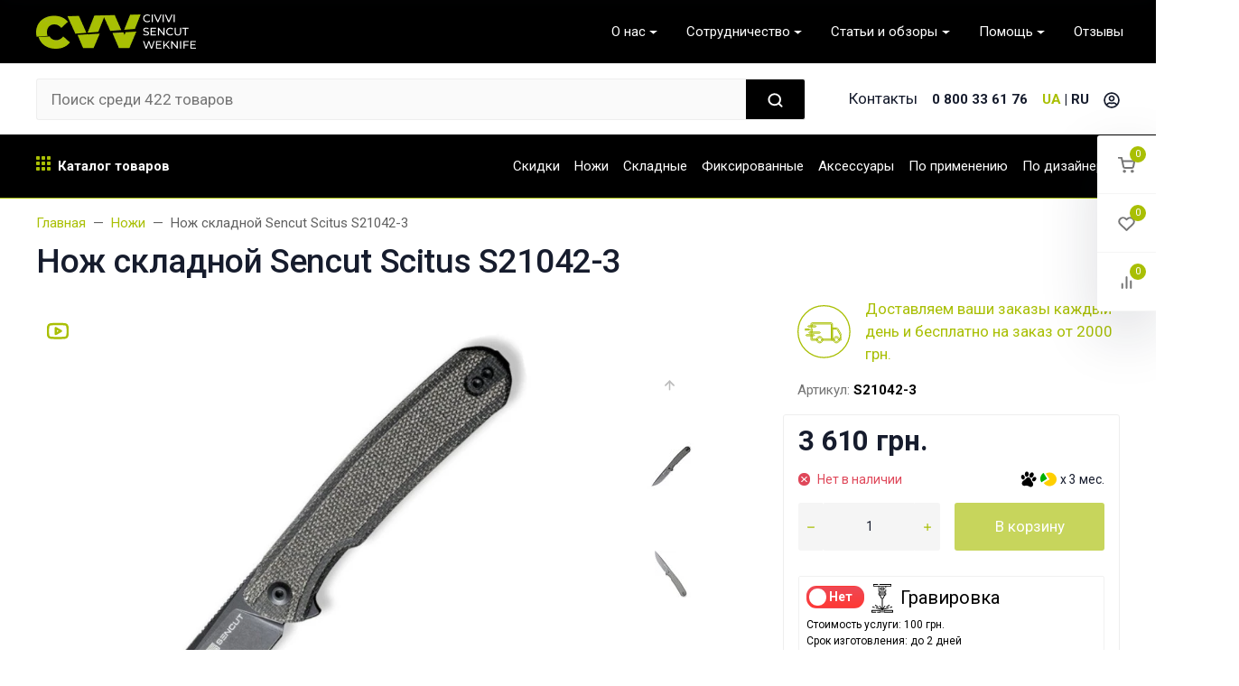

--- FILE ---
content_type: text/html; charset=utf-8
request_url: https://civivi-ua.com.ua/nozh-skladnoj-sencut-scitus-s21042-3/
body_size: 63009
content:

<!DOCTYPE html><html class="font_family_google_roboto btn_ripple easyweb-ahead-theme font_size_17 headings_weight_medium" lang="ru"><head><link rel="preload" as="image" href="/wa-data/public/shop/products/00/webp/88/11/9001188/images/9010450/9010450.518x0@2x.webp" /><link rel="preload" as="image" href="/wa-data/public/shop/products/00/webp/88/11/9001188/images/9010450/9010450.518x0.webp" /><title>Купить Нож складной Sencut Scitus S21042-3  на civivi-ua.com.ua</title><meta http-equiv="Content-Type" content="text/html; charset=utf-8" /><meta http-equiv="x-ua-compatible" content="IE=edge" /><meta name="viewport" content="width=device-width, initial-scale=1, shrink-to-fit=no"><meta name="format-detection" content="telephone=no" /><meta name="theme-color" content="#A9BF04"><meta name="keywords" content="Нож складной Sencut Scitus S21042-3 , civivi-ua.com.ua" /><meta name="description" content="Нож складной Sencut Scitus S21042-3  купить на официальном сайте civivi-ua.com.ua Официальная гарантия ✓ Регулярные Акции ➨ Доставка по всей Украине." /><link rel="canonical" href="https://civivi-ua.com.ua/nozh-skladnoj-sencut-scitus-s21042-3/" /><link rel="shortcut icon" href="/favicon.ico" /><link rel="alternate" hreflang="x-default" href="https://civivi-ua.com.ua/nozh-skladnoj-sencut-scitus-s21042-3/"/><link rel="alternate" hreflang="uk-ua" href="https://civivi-ua.com.ua/ua/nozh-skladnoj-sencut-scitus-s21042-3/"/><link rel="alternate" hreflang="ru-ua" href="https://civivi-ua.com.ua/nozh-skladnoj-sencut-scitus-s21042-3/"/><style>:root {--default: #A9BF04;--default-hover-link: hsl(67,96%,32.3%);--default-hover-background: hsl(67,96%,35.15%);--default-hover-border: hsl(67,96%,34.2%);--default-active-background: hsl(67,96%,34.2%);--default-active-border: hsl(67,96%,33.25%);--default-soft-background: hsla(67,96%,35.15%, 0.1);--default-soft-hover-background: hsla(67,96%,35.15%, 0.15);--default-scroll: hsla(67,96%,35.15%, 0.65);--default-logo-1: hsl(67,96%,30.4%);}</style><script>window.waTheme = {};window.waTheme.is_dev = "";window.waTheme.theme_id = "civivi_rus";window.waTheme.site_url = "/";window.waTheme.app_id = "shop";window.waTheme.app_url = "/";window.waTheme.login_url_escaped = "/login/";window.waTheme.vote_url = "/my/";window.waTheme.follow_url = "/my/";window.waTheme.cartUrl = "/cart/";window.waTheme.compare_url = "/compare/";window.waTheme.compare_text = "Сравнить выбранные товары";window.waTheme.curreny_info = {"code":"UAH","sign":"\u0433\u0440\u043d.","sign_html":"\u0433\u0440\u043d.","sign_position":1,"sign_delim":" ","decimal_point":",","frac_digits":"2","thousands_sep":" "};window.waTheme.theme_url = "/wa-data/public/site/themes/civivi_rus/";window.waTheme.theme_url = "/wa-data/public/site/themes/civivi_rus/";window.waTheme.active_theme_url = "/wa-data/public/shop/themes/civivi_rus/";window.waTheme.locale = "ru";window.waTheme.ruble = "";window.waTheme.product_add_notice = "modal";window.waTheme.added2cart_label = "В корзине";window.waTheme.google_font = "Roboto:300,300i,400,400i,500,500i,700,700i&subset=latin,cyrillic&display=swap";window.waTheme.login_modal = "1";window.waTheme.version = "1.4.5.186";window.waTheme.maxPostSize = "4294967296";window.waTheme.maxFileSize = "1073741824";window.waTheme.maxPostSizeMb = "4194304";window.waTheme.maxFileSizeMb = "1048576";window.waTheme.locales = {'files_limit': "\u041c\u043e\u0436\u043d\u043e \u0437\u0430\u0433\u0440\u0443\u0437\u0438\u0442\u044c \u043d\u0435 \u0431\u043e\u043b\u044c\u0448\u0435 10 \u0444\u043e\u0442\u043e\u0433\u0440\u0430\u0444\u0438\u0439.",'file_type': "\u041d\u0435\u0434\u043e\u043f\u0443\u0441\u0442\u0438\u043c\u044b\u0439 \u0442\u0438\u043f \u0438\u0437\u043e\u0431\u0440\u0430\u0436\u0435\u043d\u0438\u044f. \u0418\u0441\u043f\u043e\u043b\u044c\u0437\u0443\u0439\u0442\u0435 \u0444\u0430\u0439\u043b\u044b \u0432 \u0444\u043e\u0440\u043c\u0430\u0442\u0430\u0445 PNG, GIF \u0438 JPEG.",'post_size': "\u041e\u0431\u0449\u0438\u0439 \u0440\u0430\u0437\u043c\u0435\u0440 \u0432\u044b\u0431\u0440\u0430\u043d\u043d\u044b\u0445 \u0444\u0430\u0439\u043b\u043e\u0432 \u043d\u0435 \u0434\u043e\u043b\u0436\u0435\u043d \u043f\u0440\u0435\u0432\u044b\u0448\u0430\u0442\u044c" + " " + 4194304 + "\u041a\u0411" + ".",'file_size': "\u0420\u0430\u0437\u043c\u0435\u0440 \u043a\u0430\u0436\u0434\u043e\u0433\u043e \u0444\u0430\u0439\u043b\u0430 \u043d\u0435 \u0434\u043e\u043b\u0436\u0435\u043d \u043f\u0440\u0435\u0432\u044b\u0448\u0430\u0442\u044c" + " " + 1048576 + "\u041a\u0411" + ".",'to_cart': "Перейти в корзину",'back_to_shop': "Продолжить покупки",};window.waTheme.user_id = "false";window.waTheme.icons = {'chevronleft': '<svg xmlns="http://www.w3.org/2000/svg" width="24" height="24" viewBox="0 0 24 24" fill="none" stroke="currentColor" stroke-width="2.5" stroke-linecap="round" stroke-linejoin="round" class="feather feather-arrow-left"><line x1="19" y1="12" x2="5" y2="12"></line><polyline points="12 19 5 12 12 5"></polyline></svg>','chevronright': '<svg xmlns="http://www.w3.org/2000/svg" width="24" height="24" viewBox="0 0 24 24" fill="none" stroke="currentColor" stroke-width="2.5" stroke-linecap="round" stroke-linejoin="round" class="feather feather-arrow-right"><line x1="5" y1="12" x2="19" y2="12"></line><polyline points="12 5 19 12 12 19"></polyline></svg>','chevrondown': '<svg xmlns="http://www.w3.org/2000/svg" width="24" height="24" viewBox="0 0 24 24" fill="none" stroke="currentColor" stroke-width="2.5" stroke-linecap="round" stroke-linejoin="round" class="feather feather-chevron-down"><polyline points="6 9 12 15 18 9"></polyline></svg>','x': '<svg xmlns="http://www.w3.org/2000/svg" width="24" height="24" viewBox="0 0 24 24" fill="none" stroke="currentColor" stroke-width="2.5" stroke-linecap="round" stroke-linejoin="round" class="feather feather-x"><line x1="18" y1="6" x2="6" y2="18"></line><line x1="6" y1="6" x2="18" y2="18"></line></svg>','morevertical': '<svg xmlns="http://www.w3.org/2000/svg" width="24" height="24" viewBox="0 0 24 24" fill="none" stroke="currentColor" stroke-width="2.5" stroke-linecap="round" stroke-linejoin="round" class="feather feather-more-horizontal"><circle cx="12" cy="12" r="1"></circle><circle cx="19" cy="12" r="1"></circle><circle cx="5" cy="12" r="1"></circle></svg>','thumbnail': '<svg width="24px" height="24px" viewBox="0 0 24 24" version="1.1" xmlns="http://www.w3.org/2000/svg" xmlns:xlink="http://www.w3.org/1999/xlink"><g stroke="none" stroke-width="1" fill="none" fill-rule="evenodd"><rect x="0" y="0" width="24" height="24"></rect><path d="M5,7 L19,7 C20.1045695,7 21,7.8954305 21,9 L21,17 C21,18.1045695 20.1045695,19 19,19 L5,19 C3.8954305,19 3,18.1045695 3,17 L3,9 C3,7.8954305 3.8954305,7 5,7 Z M12,17 C14.209139,17 16,15.209139 16,13 C16,10.790861 14.209139,9 12,9 C9.790861,9 8,10.790861 8,13 C8,15.209139 9.790861,17 12,17 Z" fill="#335EEA"></path><rect fill="#335EEA" opacity="0.3" x="9" y="4" width="6" height="2" rx="1"></rect><circle fill="#335EEA" opacity="0.3" cx="12" cy="13" r="2"></circle></g></svg>',}</script>
    <style>
      /* general */
      header,nav{display:block}.py-4{padding-top:1rem!important}.fly-widgets__item:last-child{border-bottom-left-radius:.1875rem}:root{--default:#A9BF04;--default-hover-link:hsl(67, 96%, 32.3%);--default-hover-background:hsl(67, 96%, 35.15%);--default-hover-border:hsl(67, 96%, 34.2%);--default-active-background:hsl(67, 96%, 34.2%);--default-active-border:hsl(67, 96%, 33.25%);--default-soft-background:hsla(67, 96%, 35.15%, 0.1);--default-soft-hover-background:hsla(67, 96%, 35.15%, 0.15);--default-scroll:hsla(67, 96%, 35.15%, 0.65);--default-logo-1:hsl(67, 96%, 30.4%)}@media (max-width:991.98px){.navbar-nav .nav-item{padding:1.5rem}.navbar-nav .nav-item+.nav-item{border-top:1px solid #f5f5f5}.navbar-nav .nav-link{padding-top:0;padding-bottom:0}.navbar-nav .dropdown-menu{min-width:0;padding:0}.navbar-nav .dropdown>.dropdown-menu{display:block!important}.navbar-nav .dropright>.dropdown-menu{padding-top:1rem;padding-bottom:1rem;padding-left:.5rem}.navbar-nav .dropdown-item{margin-left:0;margin-right:0;padding-left:0;padding-right:0}.navbar-nav .dropdown>.dropdown-toggle{margin-bottom:1.5rem}.navbar-dark .navbar-nav .nav-item .nav-link{color:#616161}}@media (min-width:768px){.navbar .navbar-nav{width:100%}.navbar .nav-link{padding-right:2rem;padding-left:2rem}.navbar .nav-item{-ms-flex-preferred-size:0;flex-basis:0;-webkit-box-flex:1;-ms-flex-positive:1;flex-grow:1;text-align:center}.c-slider{height:430px;min-height:430px}.c-slider--5{height:470px;min-height:470px}:root{--container-width:720px}}:root{--blue:#007bff;--indigo:#6610f2;--purple:#6f42c1;--pink:#e83e8c;--red:#dc3545;--orange:#fd7e14;--yellow:#ffc107;--green:#28a745;--teal:#20c997;--cyan:#17a2b8;--white:#FFFFFF;--gray:#757575;--gray-dark:#424242;--primary:#335EEA;--secondary:#616161;--success:#42BA96;--info:#7C69EF;--warning:#FAD776;--danger:#DF4759;--light:#FAFAFA;--dark:#212121;--primary-desat:#6C8AEC;--black:#161C2D;--white:#FFFFFF;--breakpoint-xs:0;--breakpoint-sm:576px;--breakpoint-md:768px;--breakpoint-lg:992px;--breakpoint-xl:1200px;--breakpoint-xxl:1290px;--font-family-sans-serif:-apple-system,BlinkMacSystemFont,"Segoe UI",Roboto,"Helvetica Neue",Arial,"Noto Sans",sans-serif,"Apple Color Emoji","Segoe UI Emoji","Segoe UI Symbol","Noto Color Emoji";--font-family-monospace:SFMono-Regular,Menlo,Monaco,Consolas,"Liberation Mono","Courier New",monospace}*,::after,::before{-webkit-box-sizing:border-box;box-sizing:border-box}html{font-family:sans-serif;line-height:1.15;-webkit-text-size-adjust:100%}header,main,nav{display:block}body{margin:0;font-family:-apple-system,BlinkMacSystemFont,"Segoe UI",Roboto,"Helvetica Neue",Arial,sans-serif;font-size:1.0625rem;font-weight:400;line-height:1.5;color:#161c2d;text-align:left;background-color:#fff}h3{margin-top:0;margin-bottom:.5rem}p{margin-top:0;margin-bottom:1rem}ul{margin-top:0;margin-bottom:1rem}ul ul{margin-bottom:0}a{color:#335eea;text-decoration:none;background-color:transparent}img{vertical-align:middle;border-style:none}svg{overflow:hidden;vertical-align:middle}button{border-radius:0}button,input{margin:0;font-family:inherit;font-size:inherit;line-height:inherit}button,input{overflow:visible}button{text-transform:none}[type=button],[type=submit],button{-webkit-appearance:button}[type=button]::-moz-focus-inner,[type=submit]::-moz-focus-inner,button::-moz-focus-inner{padding:0;border-style:none}::-webkit-file-upload-button{font:inherit;-webkit-appearance:button}.h3,h3{margin-bottom:.5rem;font-weight:400;line-height:1}.h3,h3{font-size:1.3125rem}.img-fluid{max-width:100%;height:auto}.container{width:100%;padding-right:20px;padding-left:20px;margin-right:auto;margin-left:auto}@media (min-width:1200px){.container{max-width:1240px}}@media (min-width:1290px){.container{max-width:1340px}}.container-fluid,.container-xl{width:100%;padding-right:20px;padding-left:20px;margin-right:auto;margin-left:auto}@media (min-width:576px){.container{max-width:540px}}@media (min-width:768px){.container{max-width:720px}}@media (min-width:992px){.navbar-collapse .navbar-toggler{display:none}.navbar-nav .dropdown-menu{-webkit-box-shadow:0 1.5rem 4rem rgba(22,28,45,.15);box-shadow:0 1.5rem 4rem rgba(22,28,45,.15)}.navbar-nav .dropdown-menu{display:none;opacity:0}.navbar-nav .dropright>.dropdown-menu{-webkit-transform:translateY(10px);-ms-transform:translateY(10px);transform:translateY(10px)}.navbar-nav .dropdown>.dropdown-menu{left:50%;-webkit-transform:translate(-50%,10px);-ms-transform:translate(-50%,10px);transform:translate(-50%,10px)}.container{max-width:960px}}@media (min-width:1200px){.container,.container-xl{max-width:1240px}}@media (min-width:1290px){.container,.container-xl{max-width:1340px}}.row{display:-webkit-box;display:-ms-flexbox;display:flex;-ms-flex-wrap:wrap;flex-wrap:wrap;margin-right:-20px;margin-left:-20px}.col-12{position:relative;width:100%;padding-right:20px;padding-left:20px}.col-12{-webkit-box-flex:0;-ms-flex:0 0 100%;flex:0 0 100%;max-width:100%}.form-control{display:block;width:100%;height:calc(1.5em + 1.625rem + 2px);padding:.8125rem 1.25rem;font-size:1.0625rem;font-weight:400;line-height:1.5;color:#161c2d;background-color:#fff;background-clip:padding-box;border:1px solid #eee;border-radius:.1875rem;-webkit-box-shadow:none;box-shadow:none}.form-control::-ms-expand{background-color:transparent;border:0}.form-control:-moz-focusring{color:transparent;text-shadow:0 0 0 #161c2d}.form-control::-webkit-input-placeholder{color:#757575;opacity:1}.form-control::-moz-placeholder{color:#757575;opacity:1}.form-control:-ms-input-placeholder{color:#757575;opacity:1}.form-control::-ms-input-placeholder{color:#757575;opacity:1}.btn{display:inline-block;font-weight:400;color:#161c2d;text-align:center;vertical-align:middle;background-color:transparent;border:1px solid transparent;padding:.8125rem 1.25rem;font-size:1.0625rem;line-height:1.5;border-radius:.1875rem}.btn-link{font-weight:400;color:#335eea;text-decoration:none}.btn-lg{padding:1.122rem 1.5rem;font-size:1.0625rem;line-height:1.5;border-radius:.1875rem}.btn-sm{padding:.5625rem 1rem;font-size:1.0625rem;line-height:1.5;border-radius:.1875rem}.btn-block{display:block;width:100%}.collapse:not(.show){display:none}.dropdown,.dropright{position:relative}.dropdown-toggle{white-space:nowrap}.dropdown-toggle::after{display:inline-block;margin-left:.255em;vertical-align:.255em;content:"";border-top:.3em solid;border-right:.3em solid transparent;border-bottom:0;border-left:.3em solid transparent}.dropdown-menu{position:absolute;top:100%;left:0;z-index:1000;display:none;float:left;min-width:14rem;padding:1.625rem 0;margin:0;font-size:.9375rem;color:#161c2d;text-align:left;list-style:none;background-color:#fff;background-clip:padding-box;border:0 solid rgba(22,28,45,.15);border-radius:.1875rem;-webkit-box-shadow:0 .5rem 1.5rem rgba(22,28,45,.1);box-shadow:0 .5rem 1.5rem rgba(22,28,45,.1)}.dropdown-menu-right{right:0;left:auto}.dropright .dropdown-menu{top:0;right:auto;left:100%;margin-top:0;margin-left:0}.dropright .dropdown-toggle::after{display:inline-block;margin-left:.255em;vertical-align:.255em;content:"";border-top:.3em solid transparent;border-right:0;border-bottom:.3em solid transparent;border-left:.3em solid}.dropright .dropdown-toggle::after{vertical-align:0}.dropdown-item{display:block;width:100%;padding:0 1.75rem;clear:both;font-weight:400;color:#616161;text-align:inherit;white-space:nowrap;background-color:transparent;border:0}.input-group{position:relative;display:-webkit-box;display:-ms-flexbox;display:flex;-ms-flex-wrap:wrap;flex-wrap:wrap;-webkit-box-align:stretch;-ms-flex-align:stretch;align-items:stretch;width:100%}.input-group>.form-control{position:relative;-webkit-box-flex:1;-ms-flex:1 1 auto;flex:1 1 auto;width:1%;min-width:0;margin-bottom:0}.input-group>.form-control:not(:last-child){border-top-right-radius:0;border-bottom-right-radius:0}.input-group>.form-control:not(:first-child){border-top-left-radius:0;border-bottom-left-radius:0}.input-group-append,.input-group-prepend{display:-webkit-box;display:-ms-flexbox;display:flex}.input-group-append .btn{position:relative;z-index:2}.input-group-prepend{margin-right:-1px}.input-group-append{margin-left:-1px}.input-group-text{display:-webkit-box;display:-ms-flexbox;display:flex;-webkit-box-align:center;-ms-flex-align:center;align-items:center;padding:.8125rem 1.25rem;margin-bottom:0;font-size:1.0625rem;font-weight:400;line-height:1.5;color:#757575;text-align:center;white-space:nowrap;background-color:#fff;border:1px solid #eee;border-radius:.1875rem}.input-group-lg>.form-control:not(textarea){height:calc(1.5em + 2.244rem + 2px)}.input-group-lg>.form-control,.input-group-lg>.input-group-append>.input-group-text,.input-group-lg>.input-group-prepend>.input-group-text{padding:1.122rem 1.5rem;font-size:1.0625rem;line-height:1.5;border-radius:.1875rem}.input-group-sm>.form-control:not(textarea){height:calc(1.5em + 1.125rem + 2px)}.input-group-sm>.form-control,.input-group-sm>.input-group-append>.input-group-text{padding:.5625rem 1rem;font-size:1.0625rem;line-height:1.5;border-radius:.1875rem}.input-group>.input-group-prepend>.input-group-text{border-top-right-radius:0;border-bottom-right-radius:0}.input-group>.input-group-append>.btn,.input-group>.input-group-append>.input-group-text{border-top-left-radius:0;border-bottom-left-radius:0}.nav-link{display:block;padding:.5rem 1rem}.navbar{position:relative;display:-webkit-box;display:-ms-flexbox;display:flex;-ms-flex-wrap:wrap;flex-wrap:wrap;-webkit-box-align:center;-ms-flex-align:center;align-items:center;-webkit-box-pack:justify;-ms-flex-pack:justify;justify-content:space-between;padding:1.25rem 0}.navbar-nav{display:-webkit-box;display:-ms-flexbox;display:flex;-webkit-box-orient:vertical;-webkit-box-direction:normal;-ms-flex-direction:column;flex-direction:column;padding-left:0;margin-bottom:0;list-style:none}.navbar-nav .nav-link{padding-right:0;padding-left:0}.navbar-nav .dropdown-menu{position:static;float:none}.navbar-collapse{-ms-flex-preferred-size:100%;flex-basis:100%;-webkit-box-flex:1;-ms-flex-positive:1;flex-grow:1;-webkit-box-align:center;-ms-flex-align:center;align-items:center}.navbar-toggler{padding:.25rem .75rem;font-size:1.1875rem;line-height:1;background-color:transparent;border:1px solid transparent;border-radius:.1875rem}@media (min-width:576px){.navbar-expand-sm{-webkit-box-orient:horizontal;-webkit-box-direction:normal;-ms-flex-flow:row nowrap;flex-flow:row nowrap;-webkit-box-pack:start;-ms-flex-pack:start;justify-content:flex-start}.navbar-expand-sm .navbar-nav{-webkit-box-orient:horizontal;-webkit-box-direction:normal;-ms-flex-direction:row;flex-direction:row}.navbar-expand-sm .navbar-nav .dropdown-menu{position:absolute}.navbar-expand-sm .navbar-nav .nav-link{padding-right:1.5rem;padding-left:1.5rem}}@media (min-width:768px){.navbar-expand-md{-webkit-box-orient:horizontal;-webkit-box-direction:normal;-ms-flex-flow:row nowrap;flex-flow:row nowrap;-webkit-box-pack:start;-ms-flex-pack:start;justify-content:flex-start}.navbar-expand-md .navbar-nav{-webkit-box-orient:horizontal;-webkit-box-direction:normal;-ms-flex-direction:row;flex-direction:row}.navbar-expand-md .navbar-nav .dropdown-menu{position:absolute}.navbar-expand-md .navbar-nav .nav-link{padding-right:1.5rem;padding-left:1.5rem}}.navbar-dark .navbar-nav .nav-link{color:#fff}.card{position:relative;display:-webkit-box;display:-ms-flexbox;display:flex;-webkit-box-orient:vertical;-webkit-box-direction:normal;-ms-flex-direction:column;flex-direction:column;min-width:0;word-wrap:break-word;background-color:#fff;background-clip:border-box;border:0 solid #eee;border-radius:.1875rem}.card-body{-webkit-box-flex:1;-ms-flex:1 1 auto;flex:1 1 auto;min-height:1px;padding:2rem}.badge{display:inline-block;padding:.25rem .75rem;font-size:75%;font-weight:600;line-height:1;text-align:center;white-space:nowrap;vertical-align:baseline;border-radius:.1875rem}.badge-warning{color:#212121;background-color:#fad776}.list-group{display:-webkit-box;display:-ms-flexbox;display:flex;-webkit-box-orient:vertical;-webkit-box-direction:normal;-ms-flex-direction:column;flex-direction:column;padding-left:0;margin-bottom:0;border-radius:.1875rem}.list-group-item{position:relative;display:block;padding:1.5rem 2rem;background-color:#fff;border:1px solid #eee}.list-group-item:first-child{border-top-left-radius:inherit;border-top-right-radius:inherit}.list-group-item:last-child{border-bottom-right-radius:inherit;border-bottom-left-radius:inherit}.list-group-item+.list-group-item{border-top-width:0}.align-top{vertical-align:top!important}.bg-white{background-color:#fff!important}.border{border:1px solid #eee!important}.border-bottom{border-bottom:1px solid #eee!important}.border-0{border:0!important}.border-top-0{border-top:0!important}.border-right-0{border-right:0!important}.border-bottom-0{border-bottom:0!important}.border-left-0{border-left:0!important}.rounded{border-radius:.1875rem!important}.rounded-0{border-radius:0!important}.d-none{display:none!important}.d-block{display:block!important}.d-flex{display:-webkit-box!important;display:-ms-flexbox!important;display:flex!important}.d-inline-flex{display:-webkit-inline-box!important;display:-ms-inline-flexbox!important;display:inline-flex!important}@media (min-width:576px){.d-sm-block{display:block!important}}.flex-grow-1{-webkit-box-flex:1!important;-ms-flex-positive:1!important;flex-grow:1!important}.flex-shrink-0{-ms-flex-negative:0!important;flex-shrink:0!important}.justify-content-end{-webkit-box-pack:end!important;-ms-flex-pack:end!important;justify-content:flex-end!important}.justify-content-center{-webkit-box-pack:center!important;-ms-flex-pack:center!important;justify-content:center!important}.justify-content-between{-webkit-box-pack:justify!important;-ms-flex-pack:justify!important;justify-content:space-between!important}.align-items-start{-webkit-box-align:start!important;-ms-flex-align:start!important;align-items:flex-start!important}.align-items-center{-webkit-box-align:center!important;-ms-flex-align:center!important;align-items:center!important}.align-items-stretch{-webkit-box-align:stretch!important;-ms-flex-align:stretch!important;align-items:stretch!important}.position-static{position:static!important}.position-relative{position:relative!important}.w-100{width:100%!important}.h-100{height:100%!important}.mb-0{margin-bottom:0!important}.mt-1{margin-top:.25rem!important}.mr-1{margin-right:.25rem!important}.mb-1{margin-bottom:.25rem!important}.mr-2{margin-right:.5rem!important}.mb-2{margin-bottom:.5rem!important}.mr-3{margin-right:.75rem!important}.mb-4{margin-bottom:1rem!important}.ml-4{margin-left:1rem!important}.ml-5{margin-left:1.5rem!important}.p-0{padding:0!important}.py-0{padding-top:0!important}.py-0{padding-bottom:0!important}.pl-0{padding-left:0!important}.pr-1,.px-1{padding-right:.25rem!important}.pl-1,.px-1{padding-left:.25rem!important}.py-2{padding-top:.5rem!important}.pr-2,.px-2{padding-right:.5rem!important}.py-2{padding-bottom:.5rem!important}.pl-2,.px-2{padding-left:.5rem!important}.pr-3,.px-3{padding-right:.75rem!important}.px-3{padding-left:.75rem!important}.pt-4,.py-4{padding-top:1rem!important}.pr-4,.px-4{padding-right:1rem!important}.py-4{padding-bottom:1rem!important}.pl-4,.px-4{padding-left:1rem!important}.pt-5,.py-5{padding-top:1.5rem!important}.px-5{padding-right:1.5rem!important}.py-5{padding-bottom:1.5rem!important}.px-5{padding-left:1.5rem!important}.py-7{padding-top:2.5rem!important}.py-7{padding-bottom:2.5rem!important}.pl-8{padding-left:3rem!important}.mx-auto{margin-right:auto!important}.ml-auto,.mx-auto{margin-left:auto!important}@media (min-width:768px){.d-md-block{display:block!important}.py-md-6{padding-top:2rem!important}.py-md-6{padding-bottom:2rem!important}}.text-nowrap{white-space:nowrap!important}.text-center{text-align:center!important}.font-weight-normal{font-weight:400!important}.font-weight-bold{font-weight:600!important}.font-weight-bolder{font-weight:bolder!important}.text-black{color:#161c2d!important}.text-white{color:#fff!important}.text-muted{color:#757575!important}.btn:not([class*=btn-outline]){border-color:transparent!important}.btn-xs{padding:.25rem .625rem;font-size:.9375rem}.btn-rounded-circle{padding-left:.8125rem;padding-right:.8125rem;border-radius:50rem}.btn-rounded-circle>*{display:block;line-height:1;width:1em}.btn-rounded-circle.btn-lg{padding-left:1.122rem;padding-right:1.122rem}.card{position:relative;width:100%}.card-body{display:block;-webkit-box-flex:0;-ms-flex-positive:0;flex-grow:0}.card-body{position:relative;min-height:1px}a.card-body{color:inherit}.dropdown-menu{padding-left:1.75rem;padding-right:1.75rem}.dropdown-item{width:auto;min-width:100%;margin-left:-1.75rem;margin-right:-1.75rem}.dropdown-item+.dropdown-item{margin-top:.45rem}.dropdown-link{color:inherit}.dropright>.dropdown-menu{top:-1.625rem}.navbar{z-index:1030}.navbar-nav .nav-link{font-weight:400}@media (max-width:1024px){.navbar-collapse{position:fixed;top:1rem;left:1rem;height:auto;max-height:calc(100% - 2rem)!important;width:calc(100% - 2rem);background-color:#fff;border-radius:.1875rem;-webkit-box-shadow:0 1.5rem 4rem rgba(22,28,45,.15);box-shadow:0 1.5rem 4rem rgba(22,28,45,.15);overflow-x:hidden;overflow-y:scroll}}.navbar-collapse .navbar-toggler{position:absolute;top:1rem;right:1rem;z-index:1}.navbar-nav .dropdown-menu{-webkit-box-shadow:none;box-shadow:none}.navbar-nav .dropdown>.dropdown-toggle::after{display:none}@media (max-width:991.98px){.navbar-nav .nav-item{padding:1.5rem}.navbar-nav .nav-item+.nav-item{border-top:1px solid #f5f5f5}.navbar-nav .nav-link{padding-top:0;padding-bottom:0}.navbar-nav .dropdown-menu{min-width:0;padding:0}.navbar-nav .dropdown>.dropdown-menu{display:block!important}.navbar-nav .dropright>.dropdown-menu{padding-top:1rem;padding-bottom:1rem;padding-left:.5rem}.navbar-nav .dropdown-item{margin-left:0;margin-right:0;padding-left:0;padding-right:0}.navbar-nav .dropdown>.dropdown-toggle{margin-bottom:1.5rem}.h3,h3{font-size:1.125rem}}.navbar-nav .dropright>.dropdown-toggle{display:-webkit-box;display:-ms-flexbox;display:flex}.navbar-nav .dropright>.dropdown-toggle::after{margin-left:auto}@media (min-width:992px){.navbar-collapse .navbar-toggler{display:none}.navbar-nav .dropdown-menu{-webkit-box-shadow:0 1.5rem 4rem rgba(22,28,45,.15);box-shadow:0 1.5rem 4rem rgba(22,28,45,.15)}.navbar-nav .dropdown-menu{display:none;opacity:0}.navbar-nav .dropright>.dropdown-menu{-webkit-transform:translateY(10px);-ms-transform:translateY(10px);transform:translateY(10px)}.navbar-nav .dropdown>.dropdown-menu{left:50%;-webkit-transform:translate(-50%,10px);-ms-transform:translate(-50%,10px);transform:translate(-50%,10px)}}body,html{overflow-x:hidden}.h3,h3{letter-spacing:-.01em}.h3,h3{line-height:1.4}.bg-cover{background:center center/cover no-repeat}.bg-gray-200{background-color:#f5f5f5!important}.shadow-dark{-webkit-box-shadow:0 .5rem 1.5rem rgba(22,28,45,.15)!important;box-shadow:0 .5rem 1.5rem rgba(22,28,45,.15)!important}.vw-50{width:50vw!important}.font-size-sm{font-size:.9375rem!important}.font-size-lg{font-size:1.1875rem!important}@media (max-width:991.98px){.font-size-lg{font-size:1.0625rem!important}}.icon>svg{width:3rem;height:3rem}.icon[class*=text-]>svg [fill]:not([fill=none]){fill:currentColor!important}.icon-xs>svg{width:1.5rem;height:1.5rem}.icon-xl>svg{width:5rem;height:5rem}.shape{position:absolute}.shape>*{display:block}.shape:not([class*=shape-blur]){overflow:hidden}.shape:not([class*=shape-blur])>*{-webkit-transform:scale(2);-ms-transform:scale(2);transform:scale(2)}@media all and (-ms-high-contrast:none),(-ms-high-contrast:active){.shape>svg{display:none}}.shape-left{top:0;right:0;bottom:0;left:0}.shape-left>*{position:inherit;top:inherit;bottom:inherit;left:inherit;-webkit-transform-origin:center right;-ms-transform-origin:center right;transform-origin:center right}.shape-fluid-y>*{width:auto;height:100%}.btn-reset{padding:0;background-color:transparent;border:0;-webkit-appearance:none;-moz-appearance:none;appearance:none}.dropdown-menu .card{vertical-align:top}.dropdown-hover .dropdown-menu,.navbar-nav .dropdown .dropdown-menu,.navbar-nav .dropright .dropdown-menu{display:block!important;visibility:hidden}.dropdown-hover .dropdown-menu{display:none;opacity:0;-webkit-transform:translateY(10px);-ms-transform:translateY(10px);transform:translateY(10px)}.dropdown-toggle::after{margin-left:.5rem;font-size:.725rem;vertical-align:middle}.dropdown-toggle-hidden::after,.dropdown-toggle-hidden::before{display:none!important}.form-control{background-color:#fafafa}.icon-xxs>svg{width:1.15rem;height:1.15rem}.icon-xxxs>svg{width:1rem;height:1rem}.icon-xxxxs>svg{width:.75rem;height:.75rem}.navbar-nav .nav-link{padding-top:1rem;padding-bottom:1rem;white-space:nowrap}.navbar-nav .dropright>.dropdown-toggle{-webkit-box-align:center;-ms-flex-align:center;align-items:center}.navbar-sm .navbar-nav .nav-item .nav-link{font-size:.9375rem;padding:.5rem 1rem}.owl-carousel.owl-carousel-overflow:not(.owl-loaded)>:not(:first-child){display:none!important}.c-slider{position:relative;background-color:#fafafa;overflow:hidden}@media (min-width:768px){.navbar .navbar-nav{width:100%}.navbar .nav-link{padding-right:2rem;padding-left:2rem}.navbar .nav-item{-ms-flex-preferred-size:0;flex-basis:0;-webkit-box-flex:1;-ms-flex-positive:1;flex-grow:1;text-align:center}.c-slider{height:430px;min-height:430px}}@media (min-width:992px){.c-slider{height:630px;min-height:630px}}.c-slider .c-slider__item{max-height:initial!important}@media (max-width:767.98px){.c-slider--5 .container-fluid,.c-slider--5 .container-xl{padding-left:0;padding-right:0}}.c-toasts{position:fixed;z-index:1050;top:100px;right:0}@media (min-width:576px){.c-toasts{right:100px}}.text-underline{text-decoration:underline!important}.link-black:not(:hover){color:#161c2d!important}.link-muted:not(:hover){color:#757575!important}.font-size-xs{font-size:.865rem!important}.line-height-reset{line-height:1}.c-backtotop{display:inline-block;position:fixed;bottom:30px;right:30px;opacity:0;visibility:hidden;z-index:1030}:root{--container-width:540px}@media (min-width:768px){.c-slider--5{height:470px;min-height:470px}:root{--container-width:720px}}@media (min-width:992px){:root{--container-width:960px}}@media (min-width:1200px){:root{--container-width:1240px}}@media (min-width:1290px){:root{--container-width:1340px}}.c-big-catalog.c-big-catalog--default>.dropdown-menu{left:0!important;-webkit-transform:translateX(0)!important;-ms-transform:translateX(0)!important;transform:translateX(0)!important}.fly-widgets{display:none;position:fixed;top:150px;right:0;-webkit-box-shadow:0 1.5rem 4rem rgba(22,28,45,.15);box-shadow:0 1.5rem 4rem rgba(22,28,45,.15);z-index:1000}@media (min-width:1025px){.fly-widgets{display:block}}.fly-widgets__item{display:-webkit-box;display:-ms-flexbox;display:flex;width:65px;height:65px;-webkit-box-align:center;-ms-flex-align:center;align-items:center;-webkit-box-pack:center;-ms-flex-pack:center;justify-content:center;background-color:#fff;border-bottom:1px solid #f5f5f5}.fly-widgets__item:first-child{border-top-left-radius:.1875rem}.fly-widgets__icon{position:relative}.fly-widgets__counter{position:absolute;top:-8px;right:-12px;width:18px;height:18px;font-size:11px;line-height:18px;text-align:center;border-radius:50%}.fly-widgets .dropdown-menu{top:0;right:100%}.c-microdata{display:none}.c-search__dropdown{position:absolute;top:100%;left:0;display:none;z-index:1000}.c-logo .c-logo__img{display:block;max-width:200px}.c-logo img{width:100%;max-width:100%}.c-icons{display:-webkit-box;display:-ms-flexbox;display:flex;-webkit-box-align:center;-ms-flex-align:center;align-items:center}.c-icons>div:not(.c-cart){padding-top:.65rem;padding-bottom:.65rem}.c-search--desktop{position:fixed;top:0;left:0;width:100%;background-color:#fff;-webkit-box-shadow:0 1.5rem 4rem rgba(22,28,45,.15);box-shadow:0 1.5rem 4rem rgba(22,28,45,.15);z-index:1050}.c-search--autocomplete .c-search__dropdown{max-height:320px;overflow-y:scroll}.c-search--autocomplete .c-search__dropdown::-webkit-scrollbar{width:4px}.c-search--autocomplete .c-search__dropdown::-webkit-scrollbar-track{background-color:#fff}.c-search--autocomplete .c-search__dropdown::-webkit-scrollbar-thumb{background-color:#bdbdbd;border-radius:30px}.c-search--input{position:relative;z-index:1031}.c-search--input .form-control{border-right-color:transparent!important}@media (max-width:1024px){.header-desktop{display:none}}.header-desktop .header-top{position:relative;z-index:1032;max-height:49.5px}.header-desktop .header-top>.container-fluid>.d-flex>*,.header-desktop .header-top>.container-xl>.d-flex>*{position:relative;z-index:1032}.header-desktop .header-top>.container-fluid>.d-flex>:not(.navbar):not(.c-icons),.header-desktop .header-top>.container-xl>.d-flex>:not(.navbar):not(.c-icons){padding-top:.5rem;padding-bottom:.5rem}.header-desktop .header-top>.container-fluid>.d-flex>:not(.navbar),.header-desktop .header-top>.container-xl>.d-flex>:not(.navbar){padding-left:20px;padding-right:20px}.header-desktop .header-middle>.container-fluid>.d-flex>:not(.c-search--input):not(.navbar),.header-desktop .header-middle>.container-xl>.d-flex>:not(.c-search--input):not(.navbar){position:relative;z-index:1031}.header-desktop .header-middle .c-phones{display:-webkit-box;display:-ms-flexbox;display:flex;-webkit-box-align:center;-ms-flex-align:center;align-items:center}.header-desktop .header-middle .c-phones,.header-desktop .header-middle .c-search--input{margin-right:3rem}.header-desktop .header-middle .c-icons{margin-left:auto}.header-desktop .header-bottom{position:relative;z-index:1000}.header-desktop .header-bottom .navbar{position:initial}.header-desktop .header-bottom .navbar .navbar-nav .nav-item .nav-link{height:100%}.header-desktop-17 .header-middle:not(.header-middle--cart) .c-search--input{margin-right:0}.header-mobile{height:65px;z-index:1050}@media (min-width:1025px){.header-mobile{display:none}}.header-mobile .header-mobile__block{background-color:#fff}.header-mobile .js-header-mobile-toggler{width:60px;min-width:60px}.header-mobile .c-logo{line-height:65px;height:65px}@media (max-width:375px){.header-mobile .c-logo{max-width:110px}}.header-mobile .c-logo img{max-height:64px}.header-mobile .c-logo__img{max-width:160px}.header-mobile .header-mobile__icon{line-height:65px;margin-left:.35rem;margin-right:.35rem}.header-mobile .header-mobile__filters-collapse,.header-mobile .header-mobile__phone-collapse,.header-mobile .header-mobile__search-collapse{left:0;top:65px;width:100%;border-radius:0;z-index:1050}.header-mobile .header-mobile__filters-collapse{top:0;min-height:100vh;z-index:1050}.header-mobile-colored .header-mobile__block .header-mobile__icon svg,.header-mobile-colored .header-mobile__block .js-header-mobile-toggler{color:#fff;opacity:.7}.header-mobile-colored .header-mobile__block .js-shopping-cart__counter{color:#161c2d!important;background-color:#fff}.header-mobile__menu{background:#fff;z-index:1050;overflow:hidden;overflow-y:auto;position:fixed;left:0;top:0;bottom:0;width:300px;max-width:100%;background-color:#fff;opacity:0;visibility:hidden;-webkit-transform:translateX(-320px);-ms-transform:translateX(-320px);transform:translateX(-320px);-ms-touch-action:pan-y;touch-action:pan-y}.header-mobile__menu .header-mobile__scoll{overflow:hidden}.header-mobile__menu .list-group-item{border-left:0;border-right:0}.header-mobile__menu::-webkit-scrollbar{width:4px}.header-mobile__menu::-webkit-scrollbar-track{background-color:#fff}.header-mobile__menu::-webkit-scrollbar-thumb{background-color:#bdbdbd;border-radius:30px}.header-mobile__nav{position:relative}.header-mobile__nav .list-group .list-group{position:absolute;left:100%;top:0;right:0;bottom:0;background-color:#fff;width:100%;opacity:0;visibility:hidden}.header-mobile__nav .list-group-first>.list-group-item .header-mobile__link{font-weight:600}.header-mobile__nav .list-group-first>.list-group-item .header-mobile__link:not(:hover){color:#212121}.header-mobile__nav .list-group-item{position:initial}.header-mobile__nav .header-mobile__link{position:relative;width:100%;padding:1rem 1.25rem;font-size:.9375rem}.header-mobile__nav .header-mobile__next,.header-mobile__nav .header-mobile__prev{padding:1rem 1.25rem;color:#757575}.header-mobile__nav .header-mobile__prev{width:100%;font-size:.9375rem}.list-group-bottom .list-group-item{background-color:#fafafa}.list-group-bottom .header-mobile__link{padding:.75rem 1.25rem}.header-mobile__info{padding:1rem 1.25rem}.header-mobile__info .c-address .text-nowrap{white-space:normal!important}.c-lazyload:not(.loaded):not([data-was-processed=true]){display:-webkit-box;display:-ms-flexbox;display:flex;width:38px;height:38px;margin-left:auto;margin-right:auto;background-size:auto!important;background-repeat:no-repeat;background-position:center!important}.c-mini-cart{width:560px;min-width:560px}.c-mini-cart .c-mini-cart__full.is-hidden{display:none}.c-mini-cart .c-mini-cart__icon{max-width:96px}.c-mini-cart .list-group{max-height:238px!important;overflow-y:scroll}.c-mini-cart .list-group::-webkit-scrollbar{width:4px}.c-mini-cart .list-group::-webkit-scrollbar-track{background-color:#fff}.c-mini-cart .list-group::-webkit-scrollbar-thumb{background-color:#bdbdbd;border-radius:30px}.social-icons{display:-webkit-box;display:-ms-flexbox;display:flex;-webkit-box-align:center;-ms-flex-align:center;align-items:center;-ms-flex-wrap:wrap;flex-wrap:wrap}a{color:var(--default)}.btn-default{color:#fff;background-color:var(--default);border-color:var(--default)}.btn-link{color:var(--default)}.border-default{border-color:var(--default)!important}.fly-widgets__item .fly-widgets__counter{color:#fff;background-color:var(--default)}.bg-default,.header-mobile-colored .header-mobile__block{background-color:var(--default)}.c-mini-cart .list-group::-webkit-scrollbar-thumb{background-color:var(--default-scroll)}.font_family_google_roboto{font-family:Roboto,sans-serif}html.headings_weight_medium .h3,html.headings_weight_medium h3{font-weight:500}html.btn_ripple .btn:not(.collapse-chevron){position:relative;overflow:hidden}.is-hidden{display:none}.rounded-top-0{border-top-left-radius:0;border-top-right-radius:0}.c-counter{width:18px;height:18px;font-size:11px;line-height:18px;text-align:center;border-radius:50%}.header .header-desktop .header-middle{border-bottom:2px solid #fff}@media screen and (max-width:420px){body{overflow-x:hidden}}.c-slider__item img{max-width:100%;width:100%!important}.c-slider{height:auto!important;min-height:auto!important;position:relative;overflow:hidden}.c-slider .owl-carousel{display:flex;justify-content:space-between}.c-slider .owl-carousel>.c-slider__item{width:100%;aspect-ratio:414/715}.c-slider .owl-carousel>.c-slider__item:nth-child(n+2){display:none}@media (max-width:767.98px){.c-slider{min-height:430px;border-bottom:1px solid #eee}}@media (min-width:450px){.c-slider .owl-carousel>.c-slider__item{width:calc((100% - 20px)/ 2)}.c-slider .owl-carousel>.c-slider__item:nth-child(n+3){display:none}}@media (min-width:640px){.c-slider .owl-carousel>.c-slider__item{width:calc((100% - 40px)/ 3)}.c-slider .owl-carousel>.c-slider__item:nth-child(n+4){display:none}}@media (min-width:1120px){.c-slider .owl-carousel>.c-slider__item{width:calc((100% - 60px)/ 4)}}.c-categories h3{font-weight:700!important}.c-categories_image5{-webkit-box-flex:0;-ms-flex:0 0 100%;flex:0 0 100%;max-width:100%}.soc-ico{background-repeat:no-repeat;background-size:contain;background-position:center;width:24px;height:24px}.c-youtube{background-image:url("data:image/svg+xml,%3csvg width='32' height='32' viewBox='0 0 32 32' fill='none' xmlns='http://www.w3.org/2000/svg'%3e%3cpath fill-rule='evenodd' clip-rule='evenodd' d='M4.80052 0H27.7054C30.0772 0 32 1.92278 32 4.29466V27.1995C32 29.5714 30.0772 31.4942 27.7054 31.4942H4.80052C2.42864 31.4942 0.505859 29.5714 0.505859 27.1995V4.29466C0.505859 1.92278 2.42864 0 4.80052 0ZM11.1104 9.90836V21.5898C11.1112 21.6705 11.1326 21.7497 11.1725 21.8199C11.2124 21.89 11.2694 21.9489 11.3383 21.9909C11.4072 22.033 11.4857 22.0568 11.5663 22.0602C11.6469 22.0636 11.7271 22.0465 11.7993 22.0103L23.6651 16.3575C23.7452 16.3192 23.813 16.2592 23.8608 16.1844C23.9087 16.1096 23.9346 16.0229 23.9357 15.9341C23.9368 15.8453 23.9131 15.7579 23.8671 15.6819C23.8212 15.6059 23.7549 15.5443 23.6758 15.5039L11.7993 9.48426C11.7268 9.44854 11.6464 9.43179 11.5657 9.43559C11.4849 9.43938 11.4065 9.4636 11.3376 9.50597C11.2688 9.54834 11.2119 9.60748 11.1721 9.67785C11.1324 9.74823 11.1111 9.82754 11.1104 9.90836Z' fill='%23A9BF04'/%3e%3c/svg%3e")}.c-facebook{background-image:url("data:image/svg+xml,%3csvg width='30' height='30' viewBox='0 0 30 30' fill='none' xmlns='http://www.w3.org/2000/svg'%3e%3cpath d='M25.6055 0H4.39453C1.97159 0 0 1.97159 0 4.39453V25.6055C0 28.0284 1.97159 30 4.39453 30H13.2422V19.3945H9.72656V14.1211H13.2422V10.5469C13.2422 7.63893 15.6077 5.27344 18.5156 5.27344H23.8477V10.5469H18.5156V14.1211H23.8477L22.9688 19.3945H18.5156V30H25.6055C28.0284 30 30 28.0284 30 25.6055V4.39453C30 1.97159 28.0284 0 25.6055 0Z' fill='%23A9BF04'/%3e%3c/svg%3e")}.c-instagram{background-image:url("data:image/svg+xml,%3csvg width='33' height='32' viewBox='0 0 33 32' fill='none' xmlns='http://www.w3.org/2000/svg'%3e%3cpath d='M24.4302 0H8.68311C4.35305 0 0.80957 3.54194 0.80957 7.87354V23.6206C0.80957 27.9507 4.35305 31.4942 8.68311 31.4942H24.4302C28.7603 31.4942 32.3037 27.9507 32.3037 23.6206V7.87354C32.3037 3.54194 28.7603 0 24.4302 0ZM16.5567 22.3081C12.9324 22.3081 9.99524 19.3697 9.99524 15.7471C9.99524 12.1229 12.9324 9.18567 16.5567 9.18567C20.1792 9.18567 23.1181 12.1229 23.1181 15.7471C23.1181 19.3697 20.1792 22.3081 16.5567 22.3081ZM25.0864 9.18567C23.9983 9.18567 23.1181 8.3042 23.1181 7.21728C23.1181 6.13037 23.9983 5.2489 25.0864 5.2489C26.1746 5.2489 27.0548 6.13037 27.0548 7.21728C27.0548 8.3042 26.1746 9.18567 25.0864 9.18567Z' fill='%23A9BF04'/%3e%3c/svg%3e")}.c-tiktok{background-image:url("data:image/svg+xml,%3csvg xmlns='http://www.w3.org/2000/svg' xmlns:xlink='http://www.w3.org/1999/xlink' viewBox='0,0,256,256' width='50' height='50'%3e%3cg transform='translate(-25.6,-25.6) scale(1.2,1.2)'%3e%3cg fill='%23a9bf04'%3e%3cg transform='scale(5.12,5.12)'%3e%3cpath d='M41,4h-32c-2.757,0 -5,2.243 -5,5v32c0,2.757 2.243,5 5,5h32c2.757,0 5,-2.243 5,-5v-32c0,-2.757 -2.243,-5 -5,-5zM37.006,22.323c-0.227,0.021 -0.457,0.035 -0.69,0.035c-2.623,0 -4.928,-1.349 -6.269,-3.388c0,5.349 0,11.435 0,11.537c0,4.709 -3.818,8.527 -8.527,8.527c-4.709,0 -8.527,-3.818 -8.527,-8.527c0,-4.709 3.818,-8.527 8.527,-8.527c0.178,0 0.352,0.016 0.527,0.027v4.202c-0.175,-0.021 -0.347,-0.053 -0.527,-0.053c-2.404,0 -4.352,1.948 -4.352,4.352c0,2.404 1.948,4.352 4.352,4.352c2.404,0 4.527,-1.894 4.527,-4.298c0,-0.095 0.042,-19.594 0.042,-19.594h4.016c0.378,3.591 3.277,6.425 6.901,6.685z'%3e%3c/path%3e%3c/g%3e%3c/g%3e%3c/g%3e%3c/svg%3e")}.navbar-expand-md .navbar-nav.padding-1 .nav-link{padding-right:0;padding-left:1rem}.bg-grey{background-color:#1d1d1d}.header-desktop .header-middle .c-phones,.header-desktop .header-middle .c-search--input{margin-right:0}.c-logo .c-logo__img{max-width:177px}.c-logo .c-logo__img.c-logo__img--1 .img-fluid{width:177px;height:38px}.c-logo .c-logo__img.c-logo__img--2 .img-fluid{width:134px;height:26px}.c-logo .c-logo__img.c-logo__img--3 .img-fluid{width:88px;height:64px}.header-desktop .header-top{max-height:100%!important}.bg-black-100{background-color:#000}.navbar-dark .navbar-nav .nav-link span{position:relative;text-decoration:none}.navbar-dark .navbar-nav .nav-link span::before{content:'';position:absolute;left:0;bottom:-5px;width:0;height:1px;background-color:var(--default)}.navbar-white .navbar-nav .nav-item:not(:hover)>.nav-link{color:#fff}.fit-content{width:fit-content}.bg-default{background-color:#2e2d2d}.color-default{color:var(--default)}.header-mobile-colored .header-mobile__block .logo{color:var(--default);opacity:1}.header-mobile-colored .header-mobile__block .header-mobile__icon svg{color:#fff;opacity:1}.header .header-desktop,.header-mobile-colored .header-mobile__block{background-color:#000;z-index:1000;border-bottom:1px solid var(--default)}.header .header-desktop .header-middle{border-bottom:0!important}.c-logo img{width:auto!important}body .c-backtotop{left:10px;bottom:6px}.callback_webform{padding:10px 20px}.c-big-catalog .dropdown-menu{display:none}.header-mobile .c-logo{height:42px;line-height:0;max-width:100%!important}.header-mobile .c-logo img{max-height:42px}.header-top .navbar-nav .dropdown-toggle span::after{display:inline-block;margin-left:.29em;vertical-align:middle;content:"";border-top:.3em solid;border-right:.3em solid transparent;border-bottom:0;border-left:.3em solid transparent}body,html{overflow-x:clip}@media (min-width:992px){.navbar-sm .dropdown>.dropdown-menu{left:100%!important}}.mylang-modal{position:fixed;top:0;left:0;right:0;bottom:0;z-index:10000;display:grid;place-content:center}.mylang-modal__bg{position:absolute;top:0;left:0;right:0;bottom:0;opacity:0;background-color:rgba(0,0,0,.5)}.mylang-modal__wrapper{background-color:#fff;padding:20px;border-radius:10px;position:relative;opacity:0;transform:translateY(24px)}.mylang-modal__content{display:flex;align-items:center;justify-content:center;flex-direction:column}.mylang-modal__title{font-size:20px;line-height:24px;color:#333}.mylang-modal__list{margin-top:20px;display:flex;align-items:center;justify-content:center}.mylang-modal__list a{display:block;margin:0 8px}body .custom-announce-container{margin-bottom:0}
    </style>
        <style>
      /* product */
      .col-12,.col-lg-4,.col-lg-8,.col-md-3,.col-md-9{position:relative;width:100%;padding-right:20px;padding-left:20px}:root{--default:#A9BF04;--default-hover-link:hsl(67, 96%, 32.3%);--default-hover-background:hsl(67, 96%, 35.15%);--default-hover-border:hsl(67, 96%, 34.2%);--default-active-background:hsl(67, 96%, 34.2%);--default-active-border:hsl(67, 96%, 33.25%);--default-soft-background:hsla(67, 96%, 35.15%, 0.1);--default-soft-hover-background:hsla(67, 96%, 35.15%, 0.15);--default-scroll:hsla(67, 96%, 35.15%, 0.65);--default-logo-1:hsl(67, 96%, 30.4%)}header,nav{display:block}.py-4{padding-top:1rem!important}:root{--default:#A9BF04;--default-hover-link:hsl(67, 96%, 32.3%);--default-hover-background:hsl(67, 96%, 35.15%);--default-hover-border:hsl(67, 96%, 34.2%);--default-active-background:hsl(67, 96%, 34.2%);--default-active-border:hsl(67, 96%, 33.25%);--default-soft-background:hsla(67, 96%, 35.15%, 0.1);--default-soft-hover-background:hsla(67, 96%, 35.15%, 0.15);--default-scroll:hsla(67, 96%, 35.15%, 0.65);--default-logo-1:hsl(67, 96%, 30.4%)}@media (max-width:991.98px){.navbar-nav .nav-item{padding:1.5rem}.navbar-nav .nav-item+.nav-item{border-top:1px solid #f5f5f5}.navbar-nav .nav-link{padding-top:0;padding-bottom:0}.navbar-nav .dropdown-menu{min-width:0;padding:0}.navbar-nav .dropdown>.dropdown-menu{display:block!important}.navbar-nav .dropright>.dropdown-menu{padding-top:1rem;padding-bottom:1rem;padding-left:.5rem}.navbar-nav .dropdown-item{margin-left:0;margin-right:0;padding-left:0;padding-right:0}.navbar-nav .dropdown>.dropdown-toggle{margin-bottom:1.5rem}.navbar-dark .navbar-nav .nav-item .nav-link{color:#616161}}header,main,nav{display:block}ul{margin-top:0;margin-bottom:1rem}.h3{margin-bottom:.5rem;font-weight:400;line-height:1}.col-12{position:relative;width:100%;padding-right:20px;padding-left:20px}@media (min-width:768px){.navbar .navbar-nav{width:100%}.navbar .nav-link{padding-right:2rem;padding-left:2rem}.navbar .nav-item{-ms-flex-preferred-size:0;flex-basis:0;-webkit-box-flex:1;-ms-flex-positive:1;flex-grow:1;text-align:center}:root{--container-width:720px}}.py-2{padding-top:.5rem!important}.py-4{padding-bottom:1rem!important}.h3{letter-spacing:-.01em}@media (max-width:991.98px){.navbar-nav .nav-item{padding:1.5rem}.navbar-nav .nav-item+.nav-item{border-top:1px solid #f5f5f5}.navbar-nav .nav-link{padding-top:0;padding-bottom:0}.navbar-nav .dropdown-menu{min-width:0;padding:0}.navbar-nav .dropdown>.dropdown-menu{display:block!important}.navbar-nav .dropright>.dropdown-menu{padding-top:1rem;padding-bottom:1rem;padding-left:.5rem}.navbar-nav .dropdown-item{margin-left:0;margin-right:0;padding-left:0;padding-right:0}.navbar-nav .dropdown>.dropdown-toggle{margin-bottom:1.5rem}.h3{font-size:1.125rem}.navbar-dark .navbar-nav .nav-item .nav-link{color:#616161}}.btn-link{color:var(--default)}html.headings_weight_medium .h3{font-weight:500}.c-logo .c-logo__img.c-logo__img--1 .img-fluid{width:177px;height:38px}.c-logo .c-logo__img.c-logo__img--2 .img-fluid{width:134px;height:26px}.c-logo .c-logo__img.c-logo__img--3 .img-fluid{width:88px;height:64px}@media (min-width:992px){.container{max-width:960px}.navbar-collapse .navbar-toggler{display:none}.navbar-nav .dropdown-menu{-webkit-box-shadow:0 1.5rem 4rem rgba(22,28,45,.15);box-shadow:0 1.5rem 4rem rgba(22,28,45,.15)}.navbar-nav .dropdown-menu{display:none;opacity:0}.navbar-nav .dropright>.dropdown-menu{-webkit-transform:translateY(10px);-ms-transform:translateY(10px);transform:translateY(10px)}.navbar-nav .dropdown>.dropdown-menu{left:50%;-webkit-transform:translate(-50%,10px);-ms-transform:translate(-50%,10px);transform:translate(-50%,10px)}}:root{--blue:#007bff;--indigo:#6610f2;--purple:#6f42c1;--pink:#e83e8c;--red:#dc3545;--orange:#fd7e14;--yellow:#ffc107;--green:#28a745;--teal:#20c997;--cyan:#17a2b8;--white:#FFFFFF;--gray:#757575;--gray-dark:#424242;--primary:#335EEA;--secondary:#616161;--success:#42BA96;--info:#7C69EF;--warning:#FAD776;--danger:#DF4759;--light:#FAFAFA;--dark:#212121;--primary-desat:#6C8AEC;--black:#161C2D;--white:#FFFFFF;--breakpoint-xs:0;--breakpoint-sm:576px;--breakpoint-md:768px;--breakpoint-lg:992px;--breakpoint-xl:1200px;--breakpoint-xxl:1290px;--font-family-sans-serif:-apple-system,BlinkMacSystemFont,"Segoe UI",Roboto,"Helvetica Neue",Arial,"Noto Sans",sans-serif,"Apple Color Emoji","Segoe UI Emoji","Segoe UI Symbol","Noto Color Emoji";--font-family-monospace:SFMono-Regular,Menlo,Monaco,Consolas,"Liberation Mono","Courier New",monospace}*,::after,::before{-webkit-box-sizing:border-box;box-sizing:border-box}html{font-family:sans-serif;line-height:1.15;-webkit-text-size-adjust:100%}article,header,main,nav{display:block}body{margin:0;font-family:-apple-system,BlinkMacSystemFont,"Segoe UI",Roboto,"Helvetica Neue",Arial,sans-serif;font-size:1.0625rem;font-weight:400;line-height:1.5;color:#161c2d;text-align:left;background-color:#fff}h1{margin-top:0;margin-bottom:.5rem}p{margin-top:0;margin-bottom:1rem}ol,ul{margin-top:0;margin-bottom:1rem}ul ul{margin-bottom:0}a{color:#335eea;text-decoration:none;background-color:transparent}a:not([href]){color:inherit;text-decoration:none}img{vertical-align:middle;border-style:none}svg{overflow:hidden;vertical-align:middle}table{border-collapse:collapse}button{border-radius:0}button,input{margin:0;font-family:inherit;font-size:inherit;line-height:inherit}button,input{overflow:visible}button{text-transform:none}[type=button],[type=submit],button{-webkit-appearance:button}[type=button]::-moz-focus-inner,[type=submit]::-moz-focus-inner,button::-moz-focus-inner{padding:0;border-style:none}::-webkit-file-upload-button{font:inherit;-webkit-appearance:button}.h2,.h3,.h4,h1{margin-bottom:.5rem;font-weight:400;line-height:1}h1{font-size:2.3125rem}.h2{font-size:1.9375rem}.h3{font-size:1.3125rem}.h4{font-size:1.1875rem}.img-fluid{max-width:100%;height:auto}.container{width:100%;padding-right:20px;padding-left:20px;margin-right:auto;margin-left:auto}@media (min-width:1200px){.container{max-width:1240px}}@media (min-width:1290px){.container{max-width:1340px}}.container-fluid,.container-xl{width:100%;padding-right:20px;padding-left:20px;margin-right:auto;margin-left:auto}@media (min-width:576px){.container{max-width:540px}}@media (min-width:768px){.container{max-width:720px}}@media (min-width:992px){.container{max-width:960px}}@media (min-width:1200px){.container,.container-xl{max-width:1240px}}@media (min-width:1290px){.container,.container-xl{max-width:1340px}}.row{display:-webkit-box;display:-ms-flexbox;display:flex;-ms-flex-wrap:wrap;flex-wrap:wrap;margin-right:-20px;margin-left:-20px}.col-12,.col-6,.col-lg-4,.col-lg-8,.col-md-3,.col-md-9{position:relative;width:100%;padding-right:20px;padding-left:20px}.col-6{-webkit-box-flex:0;-ms-flex:0 0 50%;flex:0 0 50%;max-width:50%}.col-12{-webkit-box-flex:0;-ms-flex:0 0 100%;flex:0 0 100%;max-width:100%}.order-1{-webkit-box-ordinal-group:2;-ms-flex-order:1;order:1}.order-2{-webkit-box-ordinal-group:3;-ms-flex-order:2;order:2}@media (min-width:768px){.col-md-3{-webkit-box-flex:0;-ms-flex:0 0 25%;flex:0 0 25%;max-width:25%}.col-md-9{-webkit-box-flex:0;-ms-flex:0 0 75%;flex:0 0 75%;max-width:75%}}@media (min-width:992px){.col-lg-4{-webkit-box-flex:0;-ms-flex:0 0 33.33333%;flex:0 0 33.33333%;max-width:33.33333%}.col-lg-8{-webkit-box-flex:0;-ms-flex:0 0 66.66667%;flex:0 0 66.66667%;max-width:66.66667%}}.form-control{display:block;width:100%;height:calc(1.5em + 1.625rem + 2px);padding:.8125rem 1.25rem;font-size:1.0625rem;font-weight:400;line-height:1.5;color:#161c2d;background-color:#fff;background-clip:padding-box;border:1px solid #eee;border-radius:.1875rem;-webkit-box-shadow:none;box-shadow:none}.form-control::-ms-expand{background-color:transparent;border:0}.form-control:-moz-focusring{color:transparent;text-shadow:0 0 0 #161c2d}.form-control::-webkit-input-placeholder{color:#757575;opacity:1}.form-control::-moz-placeholder{color:#757575;opacity:1}.form-control:-ms-input-placeholder{color:#757575;opacity:1}.form-control::-ms-input-placeholder{color:#757575;opacity:1}.btn{display:inline-block;font-weight:400;color:#161c2d;text-align:center;vertical-align:middle;background-color:transparent;border:1px solid transparent;padding:.8125rem 1.25rem;font-size:1.0625rem;line-height:1.5;border-radius:.1875rem}.btn-link{font-weight:400;color:#335eea;text-decoration:none}.btn-lg{padding:1.122rem 1.5rem;font-size:1.0625rem;line-height:1.5;border-radius:.1875rem}.btn-sm{padding:.5625rem 1rem;font-size:1.0625rem;line-height:1.5;border-radius:.1875rem}.btn-block{display:block;width:100%}.fade:not(.show){opacity:0}.collapse:not(.show){display:none}.dropdown,.dropright{position:relative}.dropdown-toggle{white-space:nowrap}.dropdown-toggle::after{display:inline-block;margin-left:.255em;vertical-align:.255em;content:"";border-top:.3em solid;border-right:.3em solid transparent;border-bottom:0;border-left:.3em solid transparent}.dropdown-menu{position:absolute;top:100%;left:0;z-index:1000;display:none;float:left;min-width:14rem;padding:1.625rem 0;margin:0;font-size:.9375rem;color:#161c2d;text-align:left;list-style:none;background-color:#fff;background-clip:padding-box;border:0 solid rgba(22,28,45,.15);border-radius:.1875rem;-webkit-box-shadow:0 .5rem 1.5rem rgba(22,28,45,.1);box-shadow:0 .5rem 1.5rem rgba(22,28,45,.1)}.dropdown-menu-right{right:0;left:auto}.dropright .dropdown-menu{top:0;right:auto;left:100%;margin-top:0;margin-left:0}.dropright .dropdown-toggle::after{display:inline-block;margin-left:.255em;vertical-align:.255em;content:"";border-top:.3em solid transparent;border-right:0;border-bottom:.3em solid transparent;border-left:.3em solid}.dropright .dropdown-toggle::after{vertical-align:0}.dropdown-item{display:block;width:100%;padding:0 1.75rem;clear:both;font-weight:400;color:#616161;text-align:inherit;white-space:nowrap;background-color:transparent;border:0}.btn-group{position:relative;display:-webkit-inline-box;display:-ms-inline-flexbox;display:inline-flex;vertical-align:middle}.btn-group>.btn{position:relative;-webkit-box-flex:1;-ms-flex:1 1 auto;flex:1 1 auto}.btn-group>.btn:not(:first-child){margin-left:-1px}.btn-group>.btn:not(:last-child):not(.dropdown-toggle){border-top-right-radius:0;border-bottom-right-radius:0}.btn-group>.btn:not(:first-child){border-top-left-radius:0;border-bottom-left-radius:0}.input-group{position:relative;display:-webkit-box;display:-ms-flexbox;display:flex;-ms-flex-wrap:wrap;flex-wrap:wrap;-webkit-box-align:stretch;-ms-flex-align:stretch;align-items:stretch;width:100%}.input-group>.form-control{position:relative;-webkit-box-flex:1;-ms-flex:1 1 auto;flex:1 1 auto;width:1%;min-width:0;margin-bottom:0}.input-group>.form-control:not(:last-child){border-top-right-radius:0;border-bottom-right-radius:0}.input-group>.form-control:not(:first-child){border-top-left-radius:0;border-bottom-left-radius:0}.input-group-append,.input-group-prepend{display:-webkit-box;display:-ms-flexbox;display:flex}.input-group-append .btn{position:relative;z-index:2}.input-group-prepend{margin-right:-1px}.input-group-append{margin-left:-1px}.input-group-text{display:-webkit-box;display:-ms-flexbox;display:flex;-webkit-box-align:center;-ms-flex-align:center;align-items:center;padding:.8125rem 1.25rem;margin-bottom:0;font-size:1.0625rem;font-weight:400;line-height:1.5;color:#757575;text-align:center;white-space:nowrap;background-color:#fff;border:1px solid #eee;border-radius:.1875rem}.input-group-lg>.form-control:not(textarea){height:calc(1.5em + 2.244rem + 2px)}.input-group-lg>.form-control,.input-group-lg>.input-group-append>.input-group-text,.input-group-lg>.input-group-prepend>.input-group-text{padding:1.122rem 1.5rem;font-size:1.0625rem;line-height:1.5;border-radius:.1875rem}.input-group-sm>.form-control:not(textarea){height:calc(1.5em + 1.125rem + 2px)}.input-group-sm>.form-control,.input-group-sm>.input-group-append>.input-group-text{padding:.5625rem 1rem;font-size:1.0625rem;line-height:1.5;border-radius:.1875rem}.input-group>.input-group-prepend>.input-group-text{border-top-right-radius:0;border-bottom-right-radius:0}.input-group>.input-group-append>.btn,.input-group>.input-group-append>.input-group-text{border-top-left-radius:0;border-bottom-left-radius:0}.nav-link{display:block;padding:.5rem 1rem}.tab-content>.tab-pane{display:none}.navbar{position:relative;display:-webkit-box;display:-ms-flexbox;display:flex;-ms-flex-wrap:wrap;flex-wrap:wrap;-webkit-box-align:center;-ms-flex-align:center;align-items:center;-webkit-box-pack:justify;-ms-flex-pack:justify;justify-content:space-between;padding:1.25rem 0}.navbar-nav{display:-webkit-box;display:-ms-flexbox;display:flex;-webkit-box-orient:vertical;-webkit-box-direction:normal;-ms-flex-direction:column;flex-direction:column;padding-left:0;margin-bottom:0;list-style:none}.navbar-nav .nav-link{padding-right:0;padding-left:0}.navbar-nav .dropdown-menu{position:static;float:none}.navbar-collapse{-ms-flex-preferred-size:100%;flex-basis:100%;-webkit-box-flex:1;-ms-flex-positive:1;flex-grow:1;-webkit-box-align:center;-ms-flex-align:center;align-items:center}.navbar-toggler{padding:.25rem .75rem;font-size:1.1875rem;line-height:1;background-color:transparent;border:1px solid transparent;border-radius:.1875rem}@media (min-width:576px){.navbar-expand-sm{-webkit-box-orient:horizontal;-webkit-box-direction:normal;-ms-flex-flow:row nowrap;flex-flow:row nowrap;-webkit-box-pack:start;-ms-flex-pack:start;justify-content:flex-start}.navbar-expand-sm .navbar-nav{-webkit-box-orient:horizontal;-webkit-box-direction:normal;-ms-flex-direction:row;flex-direction:row}.navbar-expand-sm .navbar-nav .dropdown-menu{position:absolute}.navbar-expand-sm .navbar-nav .nav-link{padding-right:1.5rem;padding-left:1.5rem}}@media (min-width:768px){.navbar-expand-md{-webkit-box-orient:horizontal;-webkit-box-direction:normal;-ms-flex-flow:row nowrap;flex-flow:row nowrap;-webkit-box-pack:start;-ms-flex-pack:start;justify-content:flex-start}.navbar-expand-md .navbar-nav{-webkit-box-orient:horizontal;-webkit-box-direction:normal;-ms-flex-direction:row;flex-direction:row}.navbar-expand-md .navbar-nav .dropdown-menu{position:absolute}.navbar-expand-md .navbar-nav .nav-link{padding-right:1.5rem;padding-left:1.5rem}}.navbar-dark .navbar-nav .nav-link{color:#fff}.card{position:relative;display:-webkit-box;display:-ms-flexbox;display:flex;-webkit-box-orient:vertical;-webkit-box-direction:normal;-ms-flex-direction:column;flex-direction:column;min-width:0;word-wrap:break-word;background-color:#fff;background-clip:border-box;border:0 solid #eee;border-radius:.1875rem}.card-body{-webkit-box-flex:1;-ms-flex:1 1 auto;flex:1 1 auto;min-height:1px;padding:2rem}.card-title{margin-bottom:1.5rem}.card-header{padding:1.5rem 2rem;margin-bottom:0;background-color:rgba(22,28,45,.03);border-bottom:0 solid #eee}.card-header:first-child{border-radius:calc(.1875rem - 0px) calc(.1875rem - 0px) 0 0}.accordion>.card{overflow:hidden}.accordion>.card>.card-header{border-radius:0;margin-bottom:0}.breadcrumb{display:-webkit-box;display:-ms-flexbox;display:flex;-ms-flex-wrap:wrap;flex-wrap:wrap;padding:0;margin-bottom:0;font-size:.9375rem;list-style:none;background-color:transparent;border-radius:0}.breadcrumb-item{display:-webkit-box;display:-ms-flexbox;display:flex}.breadcrumb-item+.breadcrumb-item{padding-left:.5rem}.breadcrumb-item+.breadcrumb-item::before{display:inline-block;padding-right:.5rem;color:#616161;content:"/"}.breadcrumb-item.active{color:#616161}.badge{display:inline-block;padding:.25rem .75rem;font-size:75%;font-weight:600;line-height:1;text-align:center;white-space:nowrap;vertical-align:baseline;border-radius:.1875rem}.badge:empty{display:none}.badge-success{color:#fff;background-color:#42ba96}.badge-warning{color:#212121;background-color:#fad776}.list-group{display:-webkit-box;display:-ms-flexbox;display:flex;-webkit-box-orient:vertical;-webkit-box-direction:normal;-ms-flex-direction:column;flex-direction:column;padding-left:0;margin-bottom:0;border-radius:.1875rem}.list-group-item{position:relative;display:block;padding:1.5rem 2rem;background-color:#fff;border:1px solid #eee}.list-group-item:first-child{border-top-left-radius:inherit;border-top-right-radius:inherit}.list-group-item:last-child{border-bottom-right-radius:inherit;border-bottom-left-radius:inherit}.list-group-item+.list-group-item{border-top-width:0}.align-top{vertical-align:top!important}.bg-white{background-color:#fff!important}.border{border:1px solid #eee!important}.border-bottom{border-bottom:1px solid #eee!important}.border-0{border:0!important}.border-top-0{border-top:0!important}.border-right-0{border-right:0!important}.border-bottom-0{border-bottom:0!important}.border-left-0{border-left:0!important}.rounded{border-radius:.1875rem!important}.rounded-0{border-radius:0!important}.d-none{display:none!important}.d-inline-block{display:inline-block!important}.d-block{display:block!important}.d-flex{display:-webkit-box!important;display:-ms-flexbox!important;display:flex!important}.d-inline-flex{display:-webkit-inline-box!important;display:-ms-inline-flexbox!important;display:inline-flex!important}@media (min-width:576px){.d-sm-block{display:block!important}}@media (min-width:768px){.d-md-flex{display:-webkit-box!important;display:-ms-flexbox!important;display:flex!important}}.flex-wrap{-ms-flex-wrap:wrap!important;flex-wrap:wrap!important}.flex-grow-1{-webkit-box-flex:1!important;-ms-flex-positive:1!important;flex-grow:1!important}.flex-shrink-0{-ms-flex-negative:0!important;flex-shrink:0!important}.justify-content-center{-webkit-box-pack:center!important;-ms-flex-pack:center!important;justify-content:center!important}.justify-content-between{-webkit-box-pack:justify!important;-ms-flex-pack:justify!important;justify-content:space-between!important}.align-items-start{-webkit-box-align:start!important;-ms-flex-align:start!important;align-items:flex-start!important}.align-items-center{-webkit-box-align:center!important;-ms-flex-align:center!important;align-items:center!important}.align-items-stretch{-webkit-box-align:stretch!important;-ms-flex-align:stretch!important;align-items:stretch!important}.overflow-hidden{overflow:hidden!important}.position-static{position:static!important}.position-relative{position:relative!important}.w-100{width:100%!important}.h-100{height:100%!important}.mb-0{margin-bottom:0!important}.mt-1{margin-top:.25rem!important}.mr-1{margin-right:.25rem!important}.mb-1{margin-bottom:.25rem!important}.mt-2{margin-top:.5rem!important}.mr-2{margin-right:.5rem!important}.mb-2{margin-bottom:.5rem!important}.mr-3{margin-right:.75rem!important}.mt-4{margin-top:1rem!important}.mb-4{margin-bottom:1rem!important}.ml-4{margin-left:1rem!important}.mr-5{margin-right:1.5rem!important}.ml-5{margin-left:1.5rem!important}.mt-6{margin-top:2rem!important}.mb-6{margin-bottom:2rem!important}.p-0{padding:0!important}.py-0{padding-top:0!important}.py-0{padding-bottom:0!important}.pl-0{padding-left:0!important}.pr-1,.px-1{padding-right:.25rem!important}.pl-1,.px-1{padding-left:.25rem!important}.pt-2,.py-2{padding-top:.5rem!important}.pr-2,.px-2{padding-right:.5rem!important}.py-2{padding-bottom:.5rem!important}.pl-2,.px-2{padding-left:.5rem!important}.pr-3,.px-3{padding-right:.75rem!important}.px-3{padding-left:.75rem!important}.pt-4,.py-4{padding-top:1rem!important}.pr-4,.px-4{padding-right:1rem!important}.pb-4,.py-4{padding-bottom:1rem!important}.pl-4,.px-4{padding-left:1rem!important}.pt-5,.py-5{padding-top:1.5rem!important}.px-5{padding-right:1.5rem!important}.py-5{padding-bottom:1.5rem!important}.px-5{padding-left:1.5rem!important}.pb-6{padding-bottom:2rem!important}.py-7{padding-top:2.5rem!important}.py-7{padding-bottom:2.5rem!important}.pl-8{padding-left:3rem!important}.mx-auto{margin-right:auto!important}.ml-auto,.mx-auto{margin-left:auto!important}.text-nowrap{white-space:nowrap!important}.text-center{text-align:center!important}.font-weight-normal{font-weight:400!important}.font-weight-bold{font-weight:600!important}.font-weight-bolder{font-weight:bolder!important}.text-black{color:#161c2d!important}.text-white{color:#fff!important}.text-muted{color:#757575!important}.badge-lg{padding:.7em 1.15em}.badge-rounded-circle{height:calc(1em + .5rem);padding-left:.25rem;padding-right:.25rem;border-radius:10rem}.badge-rounded-circle>*{display:block;width:1em}.badge-float{position:absolute;z-index:1000}.breadcrumb-item+.breadcrumb-item::before{content:"\e930";font-family:Feather}.btn:not([class*=btn-outline]){border-color:transparent!important}.btn-xs{padding:.25rem .625rem;font-size:.9375rem}.btn-rounded-circle{padding-left:.8125rem;padding-right:.8125rem;border-radius:50rem}.btn-rounded-circle>*{display:block;line-height:1;width:1em}.btn-rounded-circle.btn-lg{padding-left:1.122rem;padding-right:1.122rem}.card{position:relative;width:100%}.card-header{background-color:transparent;border-bottom:1px solid #eee}.card-body{display:block;-webkit-box-flex:0;-ms-flex-positive:0;flex-grow:0}.card-body{position:relative;min-height:1px}.dropdown-menu{padding-left:1.75rem;padding-right:1.75rem}.dropdown-item{width:auto;min-width:100%;margin-left:-1.75rem;margin-right:-1.75rem}.dropdown-item+.dropdown-item{margin-top:.45rem}.dropdown-link{color:inherit}.dropright>.dropdown-menu{top:-1.625rem}.navbar{z-index:1030}.navbar-nav .nav-link{font-weight:400}@media (max-width:1024px){.navbar-collapse{position:fixed;top:1rem;left:1rem;height:auto;max-height:calc(100% - 2rem)!important;width:calc(100% - 2rem);background-color:#fff;border-radius:.1875rem;-webkit-box-shadow:0 1.5rem 4rem rgba(22,28,45,.15);box-shadow:0 1.5rem 4rem rgba(22,28,45,.15);overflow-x:hidden;overflow-y:scroll}}.navbar-collapse .navbar-toggler{position:absolute;top:1rem;right:1rem;z-index:1}.navbar-nav .dropdown-menu{-webkit-box-shadow:none;box-shadow:none}.navbar-nav .dropdown>.dropdown-toggle::after{display:none}@media (max-width:991.98px){.navbar-nav .nav-item{padding:1.5rem}.navbar-nav .nav-item+.nav-item{border-top:1px solid #f5f5f5}.navbar-nav .nav-link{padding-top:0;padding-bottom:0}.navbar-nav .dropdown-menu{min-width:0;padding:0}.navbar-nav .dropdown>.dropdown-menu{display:block!important}.navbar-nav .dropright>.dropdown-menu{padding-top:1rem;padding-bottom:1rem;padding-left:.5rem}.navbar-nav .dropdown-item{margin-left:0;margin-right:0;padding-left:0;padding-right:0}.navbar-nav .dropdown>.dropdown-toggle{margin-bottom:1.5rem}h1{font-size:1.875rem}}.navbar-nav .dropright>.dropdown-toggle{display:-webkit-box;display:-ms-flexbox;display:flex}.navbar-nav .dropright>.dropdown-toggle::after{margin-left:auto}@media (min-width:992px){.mb-lg-0{margin-bottom:0!important}.navbar-collapse .navbar-toggler{display:none}.navbar-nav .dropdown-menu{-webkit-box-shadow:0 1.5rem 4rem rgba(22,28,45,.15);box-shadow:0 1.5rem 4rem rgba(22,28,45,.15)}.navbar-nav .dropdown-menu{display:none;opacity:0}.navbar-nav .dropright>.dropdown-menu{-webkit-transform:translateY(10px);-ms-transform:translateY(10px);transform:translateY(10px)}.navbar-nav .dropdown>.dropdown-menu{left:50%;-webkit-transform:translate(-50%,10px);-ms-transform:translate(-50%,10px);transform:translate(-50%,10px)}}body,html{overflow-x:hidden}.h2,h1{margin-bottom:1rem}.h2,.h3,.h4,h1{letter-spacing:-.01em}h1{line-height:1.3}.h2{line-height:1.35}.h3{line-height:1.4}.h4{line-height:1.45}@media (max-width:991.98px){.h2{font-size:1.5rem}.h3{font-size:1.125rem}.h4{font-size:1.0625rem}}.bg-gray-200{background-color:#f5f5f5!important}.shadow-dark{-webkit-box-shadow:0 .5rem 1.5rem rgba(22,28,45,.15)!important;box-shadow:0 .5rem 1.5rem rgba(22,28,45,.15)!important}.font-size-sm{font-size:.9375rem!important}.font-size-lg{font-size:1.1875rem!important}@media (max-width:991.98px){.font-size-lg{font-size:1.0625rem!important}.breadcrumb.breadcrumb--scroll{-ms-flex-wrap:nowrap;flex-wrap:nowrap;overflow-x:auto}.breadcrumb.breadcrumb--scroll .breadcrumb-item span{white-space:nowrap}}.icon>svg{width:3rem;height:3rem}.icon[class*=text-]>svg [fill]:not([fill=none]){fill:currentColor!important}.icon-xs>svg{width:1.5rem;height:1.5rem}.icon-xl>svg{width:5rem;height:5rem}.s-badge-wrapper{color:#fff;font-weight:400}.s-badge-wrapper.badge-type-custom{padding:0;font-size:100%}.s-badge-wrapper.badge-type-new{background:#42ba96}.badge-float-inside-left{top:1rem;left:1rem}.badge-rounded-circle.badge-sm{height:calc(1em + .2rem);padding:.1rem}.badge-rounded-circle.badge-sm svg{width:.65rem;height:.65rem}.badge-sm{padding-left:.25rem;padding-right:.25rem}.breadcrumb-item{font-size:.9375rem}.breadcrumb-item+.breadcrumb-item::before{content:"—";font-family:inherit}.btn-reset{padding:0;background-color:transparent;border:0;-webkit-appearance:none;-moz-appearance:none;appearance:none}.dropdown-menu .card{vertical-align:top}.dropdown-hover .dropdown-menu,.navbar-nav .dropdown .dropdown-menu,.navbar-nav .dropright .dropdown-menu{display:block!important;visibility:hidden}.dropdown-hover .dropdown-menu{display:none;opacity:0;-webkit-transform:translateY(10px);-ms-transform:translateY(10px);transform:translateY(10px)}.dropdown-toggle::after{margin-left:.5rem;font-size:.725rem;vertical-align:middle}.dropdown-toggle-hidden::after,.dropdown-toggle-hidden::before{display:none!important}.form-control{background-color:#fafafa}.icon-xxs>svg{width:1.15rem;height:1.15rem}.icon-xxxs>svg{width:1rem;height:1rem}.icon-xxxxs>svg{width:.75rem;height:.75rem}.navbar-nav .nav-link{padding-top:1rem;padding-bottom:1rem;white-space:nowrap}.navbar-nav .dropright>.dropdown-toggle{-webkit-box-align:center;-ms-flex-align:center;align-items:center}.navbar-sm .navbar-nav .nav-item .nav-link{font-size:.9375rem;padding:.5rem 1rem}.owl-carousel.owl-carousel-overflow:not(.owl-loaded){overflow:hidden}.owl-carousel.owl-carousel-overflow:not(.owl-loaded)>:not(:first-child){display:none!important}.c-toasts{position:fixed;z-index:1050;top:100px;right:0}@media (min-width:576px){.c-toasts{right:100px}}.link-black:not(:hover){color:#161c2d!important}.link-muted:not(:hover){color:#757575!important}.font-size-xs{font-size:.865rem!important}.line-height-reset{line-height:1}.c-backtotop{display:inline-block;position:fixed;bottom:30px;right:30px;opacity:0;visibility:hidden;z-index:1030}:root{--container-width:540px}@media (min-width:768px){.navbar .navbar-nav{width:100%}.navbar .nav-link{padding-right:2rem;padding-left:2rem}.navbar .nav-item{-ms-flex-preferred-size:0;flex-basis:0;-webkit-box-flex:1;-ms-flex-positive:1;flex-grow:1;text-align:center}:root{--container-width:720px}.s-product-photos:not(.s-product-photos--fluid).s-product-photos--3 .s-photo-image{width:530px;height:530px}}@media (min-width:992px){:root{--container-width:960px}}.c-big-catalog.c-big-catalog--default>.dropdown-menu{left:0!important;-webkit-transform:translateX(0)!important;-ms-transform:translateX(0)!important;transform:translateX(0)!important}.c-color-checkbox .c-color-checkbox__label{border:3px solid #eee}.c-color-checkbox .c-color-checkbox__label span{display:block;width:30px;height:30px;border:3px solid #fff}.c-color-checkbox-sm .c-color-checkbox__label span{width:20px;height:20px}.fly-widgets{display:none;position:fixed;top:150px;right:0;-webkit-box-shadow:0 1.5rem 4rem rgba(22,28,45,.15);box-shadow:0 1.5rem 4rem rgba(22,28,45,.15);z-index:1000}@media (min-width:1025px){.fly-widgets{display:block}}.fly-widgets__item{display:-webkit-box;display:-ms-flexbox;display:flex;width:65px;height:65px;-webkit-box-align:center;-ms-flex-align:center;align-items:center;-webkit-box-pack:center;-ms-flex-pack:center;justify-content:center;background-color:#fff;border-bottom:1px solid #f5f5f5}.fly-widgets__item:first-child{border-top-left-radius:.1875rem}.fly-widgets__item:last-child{border-bottom-left-radius:.1875rem}.fly-widgets__icon{position:relative}.fly-widgets__counter{position:absolute;top:-8px;right:-12px;width:18px;height:18px;font-size:11px;line-height:18px;text-align:center;border-radius:50%}.fly-widgets .dropdown-menu{top:0;right:100%}.c-microdata{display:none}.c-search__dropdown{position:absolute;top:100%;left:0;display:none;z-index:1000}.c-logo .c-logo__img{display:block;max-width:200px}.c-logo img{width:100%;max-width:100%}.c-icons{display:-webkit-box;display:-ms-flexbox;display:flex;-webkit-box-align:center;-ms-flex-align:center;align-items:center}.c-icons>div:not(.c-cart){padding-top:.65rem;padding-bottom:.65rem}.c-search--desktop{position:fixed;top:0;left:0;width:100%;background-color:#fff;-webkit-box-shadow:0 1.5rem 4rem rgba(22,28,45,.15);box-shadow:0 1.5rem 4rem rgba(22,28,45,.15);z-index:1050}.c-search--autocomplete .c-search__dropdown{max-height:320px;overflow-y:scroll}.c-search--autocomplete .c-search__dropdown::-webkit-scrollbar{width:4px}.c-search--autocomplete .c-search__dropdown::-webkit-scrollbar-track{background-color:#fff}.c-search--autocomplete .c-search__dropdown::-webkit-scrollbar-thumb{background-color:#bdbdbd;border-radius:30px}.c-search--input{position:relative;z-index:1031}.c-search--input .form-control{border-right-color:transparent!important}.header-fixed{position:fixed;z-index:1050;top:0;left:0;width:100%;background-color:#fff;-webkit-transform:translateY(-110%);-ms-transform:translateY(-110%);transform:translateY(-110%)}@media (max-width:1199.98px){.header-fixed{display:none!important}}@media (max-width:1024px){.header-desktop{display:none}}.header-desktop .header-top{position:relative;z-index:1032;max-height:49.5px}.header-desktop .header-top>.container-fluid>.d-flex>*,.header-desktop .header-top>.container-xl>.d-flex>*{position:relative;z-index:1032}.header-desktop .header-top>.container-fluid>.d-flex>:not(.navbar):not(.c-icons),.header-desktop .header-top>.container-xl>.d-flex>:not(.navbar):not(.c-icons){padding-top:.5rem;padding-bottom:.5rem}.header-desktop .header-top>.container-fluid>.d-flex>:not(.navbar),.header-desktop .header-top>.container-xl>.d-flex>:not(.navbar){padding-left:20px;padding-right:20px}.header-desktop .header-middle>.container-fluid>.d-flex>:not(.c-search--input):not(.navbar),.header-desktop .header-middle>.container-xl>.d-flex>:not(.c-search--input):not(.navbar){position:relative;z-index:1031}.header-desktop .header-middle .c-phones{display:-webkit-box;display:-ms-flexbox;display:flex;-webkit-box-align:center;-ms-flex-align:center;align-items:center}.header-desktop .header-middle .c-phones,.header-desktop .header-middle .c-search--input{margin-right:3rem}.header-desktop .header-middle .c-icons{margin-left:auto}.header-desktop .header-bottom{position:relative;z-index:1000}.header-desktop .header-bottom .navbar{position:initial}.header-desktop .header-bottom .navbar .navbar-nav .nav-item .nav-link{height:100%}.header-desktop-17 .header-middle:not(.header-middle--cart) .c-search--input{margin-right:0}.header-mobile{height:65px;z-index:1050}@media (min-width:1025px){.header-mobile{display:none}}.header-mobile .header-mobile__block{background-color:#fff}.header-mobile .js-header-mobile-toggler{width:60px;min-width:60px}.header-mobile .c-logo{line-height:65px;height:65px}@media (max-width:375px){.header-mobile .c-logo{max-width:110px}}.header-mobile .c-logo img{max-height:64px}.header-mobile .c-logo__img{max-width:160px}.header-mobile .header-mobile__icon{line-height:65px;margin-left:.35rem;margin-right:.35rem}.header-mobile .header-mobile__filters-collapse,.header-mobile .header-mobile__phone-collapse,.header-mobile .header-mobile__search-collapse{left:0;top:65px;width:100%;border-radius:0;z-index:1050}.header-mobile .header-mobile__filters-collapse{top:0;min-height:100vh;z-index:1050}.header-mobile-colored .header-mobile__block .header-mobile__icon svg,.header-mobile-colored .header-mobile__block .js-header-mobile-toggler{color:#fff;opacity:.7}.header-mobile-colored .header-mobile__block .js-shopping-cart__counter{color:#161c2d!important;background-color:#fff}.header-mobile__menu{background:#fff;z-index:1050;overflow:hidden;overflow-y:auto;position:fixed;left:0;top:0;bottom:0;width:300px;max-width:100%;background-color:#fff;opacity:0;visibility:hidden;-webkit-transform:translateX(-320px);-ms-transform:translateX(-320px);transform:translateX(-320px);-ms-touch-action:pan-y;touch-action:pan-y}.header-mobile__menu .header-mobile__scoll{overflow:hidden}.header-mobile__menu .list-group-item{border-left:0;border-right:0}.header-mobile__menu::-webkit-scrollbar{width:4px}.header-mobile__menu::-webkit-scrollbar-track{background-color:#fff}.header-mobile__menu::-webkit-scrollbar-thumb{background-color:#bdbdbd;border-radius:30px}.header-mobile__nav{position:relative}.header-mobile__nav .list-group .list-group{position:absolute;left:100%;top:0;right:0;bottom:0;background-color:#fff;width:100%;opacity:0;visibility:hidden}.header-mobile__nav .list-group-first>.list-group-item .header-mobile__link{font-weight:600}.header-mobile__nav .list-group-first>.list-group-item .header-mobile__link:not(:hover){color:#212121}.header-mobile__nav .list-group-item{position:initial}.header-mobile__nav .header-mobile__link{position:relative;width:100%;padding:1rem 1.25rem;font-size:.9375rem}.header-mobile__nav .header-mobile__next,.header-mobile__nav .header-mobile__prev{padding:1rem 1.25rem;color:#757575}.header-mobile__nav .header-mobile__prev{width:100%;font-size:.9375rem}.list-group-bottom .list-group-item{background-color:#fafafa}.list-group-bottom .header-mobile__link{padding:.75rem 1.25rem}.header-mobile__info{padding:1rem 1.25rem}.header-mobile__info .c-address .text-nowrap{white-space:normal!important}.header-fixed.header-fixed--product img{max-height:64px}.c-lazyload:not(.loaded):not([data-was-processed=true]){display:-webkit-box;display:-ms-flexbox;display:flex;width:38px;height:38px;margin-left:auto;margin-right:auto;background-size:auto!important;background-repeat:no-repeat;background-position:center!important}.c-mini-cart{width:560px;min-width:560px}.c-mini-cart .c-mini-cart__full.is-hidden{display:none}.c-mini-cart .c-mini-cart__icon{max-width:96px}.c-mini-cart .list-group{max-height:238px!important;overflow-y:scroll}.c-mini-cart .list-group::-webkit-scrollbar{width:4px}.c-mini-cart .list-group::-webkit-scrollbar-track{background-color:#fff}.c-mini-cart .list-group::-webkit-scrollbar-thumb{background-color:#bdbdbd;border-radius:30px}.s-product-photos .s-photo-thumb{display:-webkit-box;display:-ms-flexbox;display:flex;-webkit-box-align:center;-ms-flex-align:center;align-items:center;-webkit-box-pack:center;-ms-flex-pack:center;justify-content:center;margin:0 auto;width:52px;height:52px}.s-product-photos .s-photo-thumb img{width:auto;max-height:100%}@media (max-width:767.98px){.s-product-photos .s-photo-image{width:200px!important;min-width:200px!important;height:200px!important;min-height:200px!important}}.s-product-photos:not(.s-product-photos--fluid) .s-photo-image{display:-webkit-box;display:-ms-flexbox;display:flex;-webkit-box-align:center;-ms-flex-align:center;align-items:center;-webkit-box-pack:center;-ms-flex-pack:center;justify-content:center;margin:0 auto;width:auto;height:auto}.s-product-photos:not(.s-product-photos--fluid) .s-photo-image img{width:auto;max-height:100%}@media (min-width:1200px){:root{--container-width:1240px}.s-product-photos:not(.s-product-photos--fluid).s-product-photos--3 .s-photo-image{width:651px;height:651px}}@media (min-width:1290px){:root{--container-width:1340px}.s-product-photos:not(.s-product-photos--fluid).s-product-photos--3 .s-photo-image{width:712px;height:712px}}.s-photos-thumbs{-webkit-box-flex:0;-ms-flex:0 0 calc(200px);flex:0 0 calc(200px);max-width:calc(200px)}.s-product-page .s-features-wrapper{min-width:70%}.s-features-wrapper__name{position:relative;width:70%}.s-features-wrapper__name::before{content:'';position:absolute;left:0;right:5px;height:5px;bottom:10px;background:radial-gradient(ellipse at center,#e0e0e0 0,#e0e0e0 .5px,transparent 1.25px) right;background-size:5px}.s-features-wrapper__text{display:inline-block;position:relative;background-color:#fff}.s-product-cart .product-quantity-field{width:calc(100% - 32px)}.s-product-stock__in-stock{color:#42ba96}svg.buy1click-svg-icon.buy1click-loader.buy1click-loader_button.buy1click-button__loader{display:none}.social-icons{display:-webkit-box;display:-ms-flexbox;display:flex;-webkit-box-align:center;-ms-flex-align:center;align-items:center;-ms-flex-wrap:wrap;flex-wrap:wrap}a{color:var(--default)}.btn-default{color:#fff;background-color:var(--default);border-color:var(--default)}.btn-default-soft{color:var(--default);background-color:var(--default-soft-background)}.btn-link,.text-default{color:var(--default)}.fly-widgets__item .fly-widgets__counter{color:#fff;background-color:var(--default)}.bg-default,.header-mobile-colored .header-mobile__block{background-color:var(--default)}.c-mini-cart .list-group::-webkit-scrollbar-thumb{background-color:var(--default-scroll)}.font_family_google_roboto{font-family:Roboto,sans-serif}html.headings_weight_medium .h2,html.headings_weight_medium .h3,html.headings_weight_medium .h4,html.headings_weight_medium h1{font-weight:500}html.btn_ripple .btn:not(.collapse-chevron){position:relative;overflow:hidden}.is-hidden{display:none}.rounded-top-0{border-top-left-radius:0;border-top-right-radius:0}.c-counter{width:18px;height:18px;font-size:11px;line-height:18px;text-align:center;border-radius:50%}.errormsg{color:var(--danger);font-size:.9375rem}.product-pre-order{margin-top:12px}.product-pre-order__item{color:#757575;font-size:.9375rem}.header .header-desktop .header-middle{border-bottom:2px solid #fff}.buy1click-button__loader{position:absolute;left:0;top:0;right:0;bottom:0;margin:auto}@keyframes rotating{from{transform:rotate(0);-o-transform:rotate(0);-ms-transform:rotate(0);-moz-transform:rotate(0);-webkit-transform:rotate(0)}to{transform:rotate(360deg);-o-transform:rotate(360deg);-ms-transform:rotate(360deg);-moz-transform:rotate(360deg);-webkit-transform:rotate(360deg)}}.buy1click-loader{display:inline-block;vertical-align:top;animation:1s linear infinite rotating}.buy1click-loader_button{display:none;animation:none}[data-promos-apbp]{border:1px solid #49a0b5;overflow:hidden;margin:10px 0}.pp-active{line-height:1.5}.pp-active.pp-empty{border:0;display:none}.product-groups{position:relative;margin-top:15px}@media screen and (max-width:420px){body{overflow-x:hidden}}[data-promos-apbp]{border-radius:0;border:1px solid #000;margin-top:10px;margin-bottom:10px}.flexdiscount-available-discount{padding-top:.75rem!important;font-size:.9375rem!important;color:#757575!important}.svg-prod{stroke:var(--default)!important}.corp-order .card{border:1px solid #eee;border-radius:.2rem}.corp-order .card-header{border-bottom:1px solid #eee;padding:0}.corp-order .card-body{padding:0}.corp-order .card-header{background:#fff}.corp-order .bg-default{background:var(--default)}.corp-order .ico{background:url(https://civivi-ua.com.ua/img/plus.svg);display:block;background-size:cover;width:20px;height:20px}.mf-colm4{width:33.33%}.mf-colm8{width:66.66%}.mf-colm12{width:100%}.multiform-wrap *,.multiform-wrap ::after{-webkit-box-sizing:border-box;-moz-box-sizing:border-box;box-sizing:border-box}.multiform-wrap .multiform-gap-field:after{display:block;clear:both;content:''}.multiform-wrap .multiform-gap-field.type-hidden{display:none!important}.multiform-wrap .multiform-errorfld .errormsg{border:1px solid red;margin-left:0;padding:10px;display:none}.multiform-wrap input::-webkit-input-placeholder{color:#ccc}.multiform-wrap input::-moz-placeholder{color:#ccc}.multiform-wrap input:-moz-placeholder{color:#ccc}.multiform-wrap input:-ms-input-placeholder{color:#ccc}.multiform-gap-field{line-height:1.5;padding:10px 0;margin-bottom:5px}.multiform-wrap .multiform-gap-value.mf-colm8{margin-left:33.33%}.multiform-gap-field.pos-hide .multiform-gap-name{display:none}.multiform-gap-field.s-required .multiform-gap-name:after{content:'*';color:red;margin-left:3px}.multiform-wrap .errormsg{font-style:italic;color:red}.multiform-gap-name{float:left;word-wrap:break-word;font-weight:700;padding:5px}.multiform-wrap .multiform-gap-value{overflow:visible;clear:none;padding:5px}.multiform-gap-name,.multiform-gap-value,.multiform-gap-value input{-webkit-box-sizing:border-box;-moz-box-sizing:border-box;box-sizing:border-box}.multiform-gap-value input{border:1px solid #ccc}.multiform-gap-value input{-webkit-border-radius:0;-moz-border-radius:0;border-radius:0}@media only screen and (max-width:760px){.multiform-wrap.multiform-adaptive-width .multiform-gap-name{float:none;width:100%;margin-bottom:5px}.multiform-wrap.multiform-adaptive-width .multiform-gap-value{margin-left:0;width:100%}}.multiform-theme4 .multiform-gap-name{font-family:'PT Sans',sans-serif;font-size:16px;font-style:normal;font-weight:400;color:#161c2d}.multiform-wrap.multiform-theme4 .errormsg{font-family:'PT Sans',sans-serif;font-size:14px;font-style:italic;font-weight:400;font-style:italic;font-weight:400;color:red}.multiform-wrap.multiform-theme4 .errormsg{background-color:#fff}.multiform-theme4 .multiform-gap-name{background:0 0}.multiform-theme4 .multiform-gap-field{background:0 0}.multiform-theme4 .multiform-gap-field{border:0;-webkit-border-radius:0;-moz-border-radius:0;border-radius:0}.multiform-theme4 .multiform-gap-name{border:0;-webkit-border-radius:0;-moz-border-radius:0;border-radius:0}.multiform-wrap.multiform-theme4 .errormsg{border-width:1px;border-style:solid;border-color:red;-webkit-border-radius:0;-moz-border-radius:0;border-radius:0}.multiform-wrap.multiform-theme4 .errormsg{-webkit-box-shadow:none;-moz-box-shadow:none;box-shadow:none}.multiform-theme4 .multiform-gap-name{-webkit-box-shadow:none;-moz-box-shadow:none;box-shadow:none}.multiform-theme4 .multiform-gap-field{margin:0 0 5px;padding:10px 0}.multiform-theme4 .multiform-gap-name{margin:0;padding:10px 5px 0}.multiform-wrap.multiform-theme4 .errormsg{margin:10px 0 5px;padding:5px}.multiform-theme4 .multiform-gap-name{text-align:left}.soc-ico{background-repeat:no-repeat;background-size:contain;background-position:center;width:24px;height:24px}.c-youtube{background-image:url("data:image/svg+xml,%3csvg width='32' height='32' viewBox='0 0 32 32' fill='none' xmlns='http://www.w3.org/2000/svg'%3e%3cpath fill-rule='evenodd' clip-rule='evenodd' d='M4.80052 0H27.7054C30.0772 0 32 1.92278 32 4.29466V27.1995C32 29.5714 30.0772 31.4942 27.7054 31.4942H4.80052C2.42864 31.4942 0.505859 29.5714 0.505859 27.1995V4.29466C0.505859 1.92278 2.42864 0 4.80052 0ZM11.1104 9.90836V21.5898C11.1112 21.6705 11.1326 21.7497 11.1725 21.8199C11.2124 21.89 11.2694 21.9489 11.3383 21.9909C11.4072 22.033 11.4857 22.0568 11.5663 22.0602C11.6469 22.0636 11.7271 22.0465 11.7993 22.0103L23.6651 16.3575C23.7452 16.3192 23.813 16.2592 23.8608 16.1844C23.9087 16.1096 23.9346 16.0229 23.9357 15.9341C23.9368 15.8453 23.9131 15.7579 23.8671 15.6819C23.8212 15.6059 23.7549 15.5443 23.6758 15.5039L11.7993 9.48426C11.7268 9.44854 11.6464 9.43179 11.5657 9.43559C11.4849 9.43938 11.4065 9.4636 11.3376 9.50597C11.2688 9.54834 11.2119 9.60748 11.1721 9.67785C11.1324 9.74823 11.1111 9.82754 11.1104 9.90836Z' fill='%23A9BF04'/%3e%3c/svg%3e")}.c-facebook{background-image:url("data:image/svg+xml,%3csvg width='30' height='30' viewBox='0 0 30 30' fill='none' xmlns='http://www.w3.org/2000/svg'%3e%3cpath d='M25.6055 0H4.39453C1.97159 0 0 1.97159 0 4.39453V25.6055C0 28.0284 1.97159 30 4.39453 30H13.2422V19.3945H9.72656V14.1211H13.2422V10.5469C13.2422 7.63893 15.6077 5.27344 18.5156 5.27344H23.8477V10.5469H18.5156V14.1211H23.8477L22.9688 19.3945H18.5156V30H25.6055C28.0284 30 30 28.0284 30 25.6055V4.39453C30 1.97159 28.0284 0 25.6055 0Z' fill='%23A9BF04'/%3e%3c/svg%3e")}.c-instagram{background-image:url("data:image/svg+xml,%3csvg width='33' height='32' viewBox='0 0 33 32' fill='none' xmlns='http://www.w3.org/2000/svg'%3e%3cpath d='M24.4302 0H8.68311C4.35305 0 0.80957 3.54194 0.80957 7.87354V23.6206C0.80957 27.9507 4.35305 31.4942 8.68311 31.4942H24.4302C28.7603 31.4942 32.3037 27.9507 32.3037 23.6206V7.87354C32.3037 3.54194 28.7603 0 24.4302 0ZM16.5567 22.3081C12.9324 22.3081 9.99524 19.3697 9.99524 15.7471C9.99524 12.1229 12.9324 9.18567 16.5567 9.18567C20.1792 9.18567 23.1181 12.1229 23.1181 15.7471C23.1181 19.3697 20.1792 22.3081 16.5567 22.3081ZM25.0864 9.18567C23.9983 9.18567 23.1181 8.3042 23.1181 7.21728C23.1181 6.13037 23.9983 5.2489 25.0864 5.2489C26.1746 5.2489 27.0548 6.13037 27.0548 7.21728C27.0548 8.3042 26.1746 9.18567 25.0864 9.18567Z' fill='%23A9BF04'/%3e%3c/svg%3e")}.c-tiktok{background-image:url("data:image/svg+xml,%3csvg xmlns='http://www.w3.org/2000/svg' xmlns:xlink='http://www.w3.org/1999/xlink' viewBox='0,0,256,256' width='50' height='50'%3e%3cg transform='translate(-25.6,-25.6) scale(1.2,1.2)'%3e%3cg fill='%23a9bf04'%3e%3cg transform='scale(5.12,5.12)'%3e%3cpath d='M41,4h-32c-2.757,0 -5,2.243 -5,5v32c0,2.757 2.243,5 5,5h32c2.757,0 5,-2.243 5,-5v-32c0,-2.757 -2.243,-5 -5,-5zM37.006,22.323c-0.227,0.021 -0.457,0.035 -0.69,0.035c-2.623,0 -4.928,-1.349 -6.269,-3.388c0,5.349 0,11.435 0,11.537c0,4.709 -3.818,8.527 -8.527,8.527c-4.709,0 -8.527,-3.818 -8.527,-8.527c0,-4.709 3.818,-8.527 8.527,-8.527c0.178,0 0.352,0.016 0.527,0.027v4.202c-0.175,-0.021 -0.347,-0.053 -0.527,-0.053c-2.404,0 -4.352,1.948 -4.352,4.352c0,2.404 1.948,4.352 4.352,4.352c2.404,0 4.527,-1.894 4.527,-4.298c0,-0.095 0.042,-19.594 0.042,-19.594h4.016c0.378,3.591 3.277,6.425 6.901,6.685z'%3e%3c/path%3e%3c/g%3e%3c/g%3e%3c/g%3e%3c/svg%3e")}.font-black{color:#000}.navbar-expand-md .navbar-nav.padding-1 .nav-link{padding-right:0;padding-left:1rem}.header-desktop .header-middle .c-phones,.header-desktop .header-middle .c-search--input{margin-right:0}.c-logo .c-logo__img{max-width:177px}.header-desktop .header-top{max-height:100%!important}.bg-black-100{background-color:#000}.navbar-dark .navbar-nav .nav-link span{position:relative;text-decoration:none}.navbar-dark .navbar-nav .nav-link span::before{content:'';position:absolute;left:0;bottom:-5px;width:0;height:1px;background-color:var(--default)}.navbar-white .navbar-nav .nav-item:not(:hover)>.nav-link{color:#fff}.fit-content{width:fit-content}.bg-default{background-color:#2e2d2d}.color-default{color:var(--default)}.header-mobile-colored .header-mobile__block .logo{color:var(--default);opacity:1}.header-mobile-colored .header-mobile__block .header-mobile__icon svg{color:#fff;opacity:1}.s-product-page .s-stocks-wrapper .text-muted{display:none}.s-product-payment img{width:18px!important}.badge.naklyeyki{margin-right:.5rem}.header .header-desktop,.header-mobile-colored .header-mobile__block{background-color:#000;z-index:1000;border-bottom:1px solid var(--default)}.header .header-desktop .header-middle{border-bottom:0!important}.c-logo img{width:auto!important}body .c-backtotop{left:10px;bottom:6px}.callback_webform{padding:10px 20px}.c-big-catalog .dropdown-menu{display:none}.header-mobile .c-logo{height:42px;line-height:0;max-width:100%!important}.header-mobile .c-logo img{max-height:42px}.header-top .navbar-nav .dropdown-toggle span::after{display:inline-block;margin-left:.29em;vertical-align:middle;content:"";border-top:.3em solid;border-right:.3em solid transparent;border-bottom:0;border-left:.3em solid transparent}body,html{overflow-x:clip}.badge-float-inside-left{left:2rem}.s-photos-thumbs--rotate{-webkit-box-flex:0;-ms-flex:0 0 350px;flex:0 0 350px;max-width:350px;-webkit-transform:rotate(90deg);transform:rotate(90deg)}.s-product-photos .s-photo-thumb{width:100px;height:100px}@media (min-width:768px){.s-product-photos:not(.s-product-photos--fluid).s-product-photos--3 .s-photo-image{width:100%;height:100%}}@media (min-width:992px){.navbar-sm .dropdown>.dropdown-menu{left:100%!important}}.mylang-modal{position:fixed;top:0;left:0;right:0;bottom:0;z-index:10000;display:grid;place-content:center}.mylang-modal__bg{position:absolute;top:0;left:0;right:0;bottom:0;opacity:0;background-color:rgba(0,0,0,.5)}.mylang-modal__wrapper{background-color:#fff;padding:20px;border-radius:10px;position:relative;opacity:0;transform:translateY(24px)}.mylang-modal__content{display:flex;align-items:center;justify-content:center;flex-direction:column}.mylang-modal__title{font-size:20px;line-height:24px;color:#333}.mylang-modal__list{margin-top:20px;display:flex;align-items:center;justify-content:center}.mylang-modal__list a{display:block;margin:0 8px}
    </style>
    <link rel="preload" href="/wa-data/public/site/themes/civivi_rus/assets/css/theme.min.css?v1.4.5.186" as="style" onload="this.onload=null;this.rel='stylesheet'"><link rel="preload" href="/wa-data/public/site/themes/civivi_rus/assets/css/opinel2.css?v1.4.5.186" as="style" onload="this.onload=null;this.rel='stylesheet'"><noscript><link rel="stylesheet" href="/wa-data/public/site/themes/civivi_rus/assets/css/theme.min.css?v1.4.5.186"><link rel="stylesheet" href="/wa-data/public/site/themes/civivi_rus/assets/css/opinel2.css?v1.4.5.186"></noscript><script defer src="/wa-data/public/site/themes/civivi_rus/assets/js/jquery.min.js?v1.4.5.186"></script><style>.page-preloader {position: fixed;z-index: 100000;top: 0;left: 0;background: #fff;display: flex;align-items: center;justify-content: center;min-width: 100vw;min-height: 100vh;}</style><link rel="preload" href="/wa-apps/shop/plugins/buy1click/assets/frontend.bundle.css?v=1.29.0" as="style" onload="this.onload=null;this.rel='stylesheet'">
<link rel="preload" href="/wa-apps/shop/plugins/buy1click/css/buy1click.css?v=1.29.0" as="style" onload="this.onload=null;this.rel='stylesheet'">
<link rel="preload" href="/wa-apps/shop/plugins/buy1click/css/style_civivi-ua.com.ua__.css?v=1.29.0" as="style" onload="this.onload=null;this.rel='stylesheet'">
<link rel="preload" href="/wa-apps/shop/plugins/promos/css/frontend.min.css?1.13.2" as="style" onload="this.onload=null;this.rel='stylesheet'">
<link rel="preload" href="https://civivi-ua.com.ua/productgroup_plugin/groups_block_styles/?v=1.3.0" as="style" onload="this.onload=null;this.rel='stylesheet'">
<link rel="preload" href="/wa-apps/shop/plugins/customerreviews/css/customerreviews.css?8.22.0" as="style" onload="this.onload=null;this.rel='stylesheet'">
<link rel="preload" href="/wa-apps/shop/plugins/productsets/css/frontend.min.css?2.5.4" as="style" onload="this.onload=null;this.rel='stylesheet'">
<noscript><link href="/wa-apps/shop/plugins/buy1click/assets/frontend.bundle.css?v=1.29.0" rel="stylesheet">
<link href="/wa-apps/shop/plugins/buy1click/css/buy1click.css?v=1.29.0" rel="stylesheet">
<link href="/wa-apps/shop/plugins/buy1click/css/style_civivi-ua.com.ua__.css?v=1.29.0" rel="stylesheet">
<link href="/wa-apps/shop/plugins/promos/css/frontend.min.css?1.13.2" rel="stylesheet">
<link href="https://civivi-ua.com.ua/productgroup_plugin/groups_block_styles/?v=1.3.0" rel="stylesheet">
<link href="/wa-apps/shop/plugins/customerreviews/css/customerreviews.css?8.22.0" rel="stylesheet">
<link href="/wa-apps/shop/plugins/productsets/css/frontend.min.css?2.5.4" rel="stylesheet">
</noscript><script defer src="/wa-apps/shop/plugins/buy1click/assets/frontend.bundle.js?v=1.29.0"></script>
<script defer src="/wa-apps/shop/plugins/buy1click/js/buy1click.js?v=1.29.0"></script>
<script defer src="/wa-apps/shop/plugins/promos/js/frontend.min.js?1.13.2"></script>
<script defer src="/wa-apps/shop/plugins/flexdiscount/js/flexdiscountFrontend.min.js?4.42.0"></script>
<script defer src="/wa-apps/shop/plugins/productsets/js/frontend.min.js?2.5.4"></script>
<!--kmgtm plugin SETTINGS-->
<script defer src="/wa-apps/shop/plugins/kmgtm/js/kmgtm.min.js?v1.6.3" type="application/javascript" data-script-exception="1"></script>
<script data-script-exception="1">
    addEventListener("load", (event) => {
        (function(){
            Kmgtm.init({"settings":{"enable_for_domain":"1","onestep_checkout":"0","onestep_path":"checkoutone","do_not_send_checkout_steps":"0","respect_previous_steps":"0","use_gtm":1,"gtm_id":"GTM-PMSD7Q3L","gtm_manual":"0","add_datalayer":"1","datalayer_name":"dataLayer","gtm_ee":1,"gtm_type":"1","gtm_logged":"0","gtm_userid":"0","gtm_usergroup":"0","gtm_ecom_data":"1","gtm_ecom_data_id_template":"{{product_id}}","ua_id":"","crossselling_count":12,"upselling_count":12,"refund_button_ids":"delete, refund","quicklook":"","productclick":"[data-kmgtm=\"product-click\"], #product-list .product-list li a, .related .product-list li a, .product-list li a","product":"[data-kmgtm=\"product\"], #product-list .product-list li, .related .product-list li, .product-list li","categoryname":"[data-kmgtm=\"category-name\"], .category-name","all_categories":"0","brand":"0","revenue":{"products":"1"},"affiliate":"","product_name_mask":"{{name}}","add_variant":"1","include_services":"0","yaid":"","mailid":"","tmr_list_id":"","fb_user_data":{"em":"1","fn":"1","ln":"1","ph":"1","ge":"1","db":"1"},"vk_price_id":"","ua_ee":0,"click_selector":"[data-kmgtm=\"product-click\"], #product-list .product-list li a, .related .product-list li a, .product-list li a","product_selector":"[data-kmgtm=\"product\"], #product-list .product-list li, .related .product-list li, .product-list li","category_selector":"[data-kmgtm=\"category-name\"], .category-name","quicklook_selector":0,"ua_additional_code":0,"ua_additional_code_before":0,"ua_remarketing":0,"default_ua_exist":false,"currency_code":"UAH"},"url":"\/kmgtm\/changepurchase\/","url_order":"\/kmgtm\/getpurchase","checkout_version":1,"url_checkout_step":"\/kmgtm\/checkoutstep"});
        })();
    });
</script>
<!--/kmgtm plugin SETTINGS-->

<!--kmgtm plugin DATALAYER-->
<script data-script-exception="1">
    addEventListener("load", (event) => {
        window.dataLayer = window.dataLayer || [];
Kmgtm.GTM.pushData({"kmgtm.currency":"UAH"});
Kmgtm.GTM.pushData({"page_category":"product"});
Kmgtm.GTM.eventSend('kmgtm.DATALAYER');
    });
</script>
<!--/kmgtm plugin DATALAYER-->

<!--kmgtm plugin ADWORDS-->
<script data-script-exception="1">
    addEventListener("load", (event) => {
        Kmgtm.GTM.pushData({"ecomm_pagetype":"product"});
Kmgtm.GTM.pushData({"ecomm_category":"Ножи"});
Kmgtm.GTM.pushData({"ecomm_prodid": [9001188]});
Kmgtm.GTM.pushData({"ecomm_totalvalue": 3610});

Kmgtm.GTM.eventSend('kmgtm.ADWORDS');
    });
</script>
<!--/kmgtm plugin ADWORDS-->

<!--kmgtm plugin FB-->
<script data-script-exception="1">
    addEventListener("load", (event) => {
        Kmgtm.GTM.eventSend('kmgtm.FB');
    });
</script>
<!--/kmgtm plugin FB-->

<!--kmgtm plugin GTM-->
<script data-script-exception="1">
    addEventListener("load", (event) => {
        window['dataLayer'] = window['dataLayer'] || [];
/* GA hack */
if (window['GoogleAnalyticsObject'] === undefined) {
    window['GoogleAnalyticsObject'] = 'ga';
    window['ga'] = window['ga'] || function() {
        (window['ga'].q = window['ga'].q || []).push(arguments)
    };
}
/* Google Tag Manager // KMGTM */
(function(w,d,s,l,i){w[l]=w[l]||[];w[l].push({'gtm.start':
new Date().getTime(),event:'gtm.js'});var f=d.getElementsByTagName(s)[0],
j=d.createElement(s),dl=l!='dataLayer'?'&l='+l:'';j.async=true;j.src=
'https://www.googletagmanager.com/gtm.js?id='+i+dl;f.parentNode.insertBefore(j,f);
})(window,document,'script','dataLayer','GTM-PMSD7Q3L');
/* End Google Tag Manager // KMGTM */
Kmgtm.GTM.productView({"name":"Нож складной Sencut Scitus S21042-3  ","id":9001188,"category":"Ножи","price":3610,"variant":"9001375 - S21042-3"});
Kmgtm.GTM.eventSend('kmgtm.GTM');
    });
</script>
<!--/kmgtm plugin GTM-->
<script defer src='/wa-apps/shop/plugins/arrived/js/main.js?v3.2.2'></script>
		<script type='text/javascript'> var arrived_ignore_stock_count = 1; </script>
		<link rel='preload' href='/wa-apps/shop/plugins/arrived/css/main.css?v3.2.2' as='style' onload='this.onload=null;this.rel="stylesheet"'>
		<noscript><link rel='stylesheet' href='/wa-apps/shop/plugins/arrived/css/main.css?v3.2.2' /></noscript><style id="promos-inline-styles">[data-promos-nmc]{background:rgba(0,0,0,1);color:#fff;padding:10px;margin-top:10px}[data-promos-nmac]{background:rgba(240,123,6,1);color:#fff}[data-promos-bcc]{background:rgba(240,123,6,1);color:#fff;padding:10px;margin-top:10px}[data-promos-cc]{background:transparent;color:#f07b06;padding:10px;margin-top:10px}[data-promos-gpc]{background:rgba(22,189,255,1);color:#fff;padding:10px;margin-top:10px}[data-promos-gcc]{background:rgba(222,251,222,10);color:#000;font-size:18px}[data-promos-apbc]{border-radius:0;border:1px solid #000;margin-top:10px;margin-bottom:10px}.pp-active [data-promos-aphc]{background:rgba(0,0,0,1);color:#fff;padding:10px}.pp-active [data-promos-apcc]{background:rgba(255,255,255,1);color:#000;padding:10px}.ig-dialog-wrap.gifts-dialog .w-dialog-wrapper [data-promos-gpbp]{-webkit-box-shadow:0 0 70px 0 #f07b06;-moz-box-shadow:0 0 70px 0 #f07b06;box-shadow:0 0 70px 0 #f07b06;border-radius:4px;border:5px solid #f3f3f3}.ig-dialog-wrap.gifts-dialog .w-dialog-wrapper [data-promos-gphp]{background:rgba(240,123,6,1);padding:7px 25px}.ig-dialog-wrap.gifts-dialog .w-dialog-wrapper [data-promos-gphhp]{color:#fff}.ig-dialog-wrap.gifts-dialog .w-dialog-wrapper [data-promos-gpcp]{background:rgba(255,255,255,1);color:#403440;padding:20px}.ig-dialog-wrap.gifts-dialog .w-dialog-wrapper [data-promos-gpclp]{fill:#000}.ig-dialog-wrap.gifts-dialog .w-dialog-wrapper [data-promos-gpcounp]:before{color:#000;background:rgba(255,232,167,1)}.ig-dialog-wrap.skus-dialog .w-dialog-wrapper [data-promos-spbp]{-webkit-box-shadow:0 0 70px 0 #bbbbbb;-moz-box-shadow:0 0 70px 0 #bbbbbb;box-shadow:0 0 70px 0 #bbbbbb;border-radius:4px;border:5px solid #f3f3f3}.ig-dialog-wrap.skus-dialog .w-dialog-wrapper [data-promos-sphp]{background:rgba(243,243,243,1);padding:7px 25px;border-top-left-radius:4px;border-top-right-radius:4px}.ig-dialog-wrap.skus-dialog .w-dialog-wrapper [data-promos-sphhp]{color:#000}.ig-dialog-wrap.skus-dialog .w-dialog-wrapper [data-promos-spcp]{background:rgba(255,255,255,1);padding:20px}.ig-dialog-wrap.skus-dialog .w-dialog-wrapper [data-promos-spclp]{fill:#000}[data-promos-nmp]{background:rgba(0,0,0,1);color:#fff;padding:10px;margin-top:10px}[data-promos-bcp]{background:rgba(240,123,6,1);color:#fff;padding:10px;margin-top:10px}[data-promos-cp]{background:transparent;color:#f07b06;padding:10px;margin-top:10px}[data-promos-gpp]{background:rgba(22,189,255,1);color:#fff;padding:10px;margin-top:10px}[data-promos-apbp]{border-radius:0;border:1px solid #000;margin-top:10px;margin-bottom:10px}.pp-active [data-promos-aphp]{background:rgba(0,0,0,1);color:#fff;padding:10px}.pp-active [data-promos-apcp]{background:rgba(255,255,255,1);color:#000;padding:10px}</style><script>addEventListener("load", (event) => {$(function() {$.promosFrontend = new PromosPluginFrontend({urls: {getProductSkus: '/promos/getProductSkus/',update: '/promos/update/',updateCart: '/promos/updateCart/',showGifts: '/promos/showGifts/',updateGifts: '/promos/updateGifts/',cartSaveUrl: {shop: '/cart/save/',plugin: '/my/'},cartDeleteUrl: {shop: '/cart/delete/',plugin: '/my/'},cartAddUrl: {shop: '/cart/add/',plugin: '/my/'}},locale: 'ru_RU',shopVersion: '8.22.0.50',pluginUrl: '/wa-apps/shop/plugins/promos/',attr: {giftPopupBlock: 'data-promos-gpbp',giftPopupClose: 'data-promos-gpclp',skusPopupBlock: 'data-promos-spbp',skusPopupClose: 'data-promos-spclp'},messages: {"This product is already selected":"\u0422\u043e\u0432\u0430\u0440 \u0443\u0436\u0435 \u0432\u044b\u0431\u0440\u0430\u043d","Product with the selected option combination is not available for purchase":"\u0422\u043e\u0432\u0430\u0440 \u0441 \u0432\u044b\u0431\u0440\u0430\u043d\u043d\u044b\u043c\u0438 \u0445\u0430\u0440\u0430\u043a\u0442\u0435\u0440\u0438\u0441\u0442\u0438\u043a\u0430\u043c\u0438 \u043d\u0435 \u0434\u043e\u0441\u0442\u0443\u043f\u0435\u043d \u0434\u043b\u044f \u0437\u0430\u043a\u0430\u0437\u0430"}})});});</script><style>i.icon16-flexdiscount.loading{background-image:url(https://civivi-ua.com.ua/wa-apps/shop/plugins/flexdiscount/img/loading16.gif)}i.flexdiscount-big-loading{background:url(https://civivi-ua.com.ua/wa-apps/shop/plugins/flexdiscount/img/loading.gif) no-repeat}.fl-is-loading > * { opacity: 0.3; }.fl-is-loading { position:relative }.fl-is-loading:after{ position:absolute; top:0;left:0;content:"";width:100%;height:100%; background:url(https://civivi-ua.com.ua/wa-apps/shop/plugins/flexdiscount/img/loader2.gif) center center no-repeat}.fl-loader-2:after{ position:absolute; top:0;left:0;content:"";width:100%;height:100%; background:url(/wa-content/img/loading16.gif) center center no-repeat}i.icon16-flexdiscount{background-repeat:no-repeat;height:16px;width:16px;display:inline-block;text-indent:-9999px;text-decoration:none!important;vertical-align:top;margin:-.1em .25em 0 0}i.flexdiscount-big-loading{display:inline-block;width:32px;height:32px;margin:15px 0}.flexdiscount-coup-del-block,.flexdiscount-loader{display:none}.align-center{text-align:center}.flexdiscount-coup-result,.flexdiscount-form,.flexdiscount-price-block,.flexdiscount-user-affiliate,.flexdiscount-user-discounts{margin:10px 0}.flexdiscount-coup-result{color:green}.flexdiscount-coup-result.flexdiscount-error{color:red}.flexdiscount-max-affiliate,.flexdiscount-max-discount{font-size:1.5em;color:#c03;font-weight:600}.flexdiscount-coupon-delete:before{content:'x';padding:5px;-webkit-border-radius:50%;-moz-border-radius:50%;border-radius:50%;border:2px solid red;width:.5em;height:.5em;display:inline-block;text-align:center;line-height:.5em;margin-right:5px;font-size:1.3em;color:red;font-weight:700;vertical-align:middle}.flexdiscount-price-block{display:inline-block}.flexdiscount-product-discount{display:table}.flexdiscount-my-content>div{padding:10px}.flexdiscount-discounts-affiliate{color:#c03;background:#fff4b4;padding:5px 10px;border-radius:20px}/***********************
 *
 * ru: Блок Доступных скидок и бонусов
 * en: Available discount and bonuses
 *
************************/

/**
* Обертка
* Wrap
*/
.flexdiscount-available-discount { padding-top: 0.75rem!important; font-size: .9375rem!important; color: #757575!important;}
/**
* Блок вывода Доступных скидок и бонусов
* Available discount and bonuses
*/
.flexdiscount-alldiscounts { clear: none; background-color: #FFFFFF; border: 1px solid #DDDDDD; -webkit-border-radius: 4px; -moz-border-radius: 4px; border-radius: 4px; margin: 10px 0; }
/**
* Шапка
* Header block
*/
.flexdiscount-alldiscounts-heading { background: #fff4b4; text-transform: uppercase; -webkit-border-top-left-radius: 3px; -moz-border-top-left-radius: 3px; border-top-left-radius: 3px; -webkit-border-top-right-radius: 3px; -moz-border-top-right-radius: 3px; border-top-right-radius: 3px; padding: 10px 15px;}
/**
* Заголовок шапки
* Header text
*/
.flexdiscount-alldiscounts-heading .h3 { font-size: 14px; margin: 0; padding: 0; color: #444;}
/**
* Внутренний отступ основной части
* Padding of the block body
*/
.flexdiscount-alldiscounts-body, .flexdiscount-alldiscounts .flexdiscount-body { padding: 15px; }
/*
* Ширина таблицы
* Width table
*/
.flexdiscount-alldiscounts table { width: 100%; }
/*
* Внешний отступ неупорядоченных списков
* Margin of unordered lists
*/
.flexdiscount-alldiscounts ul { margin: 0; }
/*
* Стили таблицы
* Table styles
*/
.flexdiscount-alldiscounts .flexdiscount-table { border-left: 1px solid #000; border-top: 1px solid #000; width: 100%; margin: 0; }
/*
* Стили заголовков и ячеек таблицы
* Table cells styles
*/
.flexdiscount-alldiscounts .flexdiscount-table td, .flexdiscount-alldiscounts .flexdiscount-table th { color: #000; border: 1px solid #000; padding: 5px; }
.fl-discount-skus { margin-bottom: 10px; }
tr.fl-discount-skus td { padding: 10px 5px; }

/***********************
 *
 * ru: Блок Действующих скидок и бонусов
 * en: Product active discounts and bonuses
 *
************************/

/**
* Обертка
* Wrap
*/
.flexdiscount-product-discount { display: table; }
/**
* Блок вывода Действующих скидок и бонусов
* Product active discounts and bonuses block
*/
.flexdiscount-pd-block { background-color: #FFFFFF; border: 1px solid #DDDDDD; -webkit-border-radius: 4px; -moz-border-radius: 4px; border-radius: 4px; margin: 10px 0; }
/**
* Шапка
* Header block
*/
.flexdiscount-pd-block .flexdiscount-heading, #yourshop .flexdiscount-pd-block .flexdiscount-heading { background: #163bdb; text-transform: uppercase; border-color: #DDDDDD; color: #333333; -webkit-border-top-left-radius: 3px; -moz-border-top-left-radius: 3px; border-top-left-radius: 3px; -webkit-border-top-right-radius: 3px; -moz-border-top-right-radius: 3px; border-top-right-radius: 3px; padding: 10px 15px;}
/**
* Заголовок шапки
* Header text
*/
.flexdiscount-pd-block .flexdiscount-heading .h3 { font-size: 14px; margin: 0; padding: 0; color: #fff;}
/**
* Внутренний отступ основной части
* Padding of the block body
*/
.flexdiscount-pd-block .flexdiscount-body { padding: 15px; }
/*
* Внешний отступ неупорядоченных списков
* Margin of unordered lists
*/
.flexdiscount-pd-block ul { margin: 0; }
/*
* Стили таблицы
* Table styles
*/
.flexdiscount-pd-block .flexdiscount-table { border-left: 1px solid #000; border-top: 1px solid #000; width: 100%; margin: 0; }
/*
* Стили заголовков и ячеек таблицы
* Table cells styles
*/
.flexdiscount-pd-block .flexdiscount-table td, .flexdiscount-pd-block .flexdiscount-table th { color: #000; border: 1px solid #000; padding: 5px; }

/***********************
 *
 * ru: Активные скидок и бонусов
 * en: Active discounts and bonuses block
 *
************************/

/**
* Обертка
* Wrap
*/
.flexdiscount-user-discounts { }
/**
* Блок вывода активных скидок и бонусов
* Active discounts and bonuses block
*/
.flexdiscount-discounts { clear: both; overflow: hidden; background-color: #FFFFFF; border: 1px solid #ddd; margin: 10px 0; }
/**
* Шапка
* Header block
*/
.flexdiscount-discounts-heading { background: #eee; text-transform: uppercase; color: #333333; padding: 10px 15px; }
/**
* Заголовок шапки
* Header text
*/
.flexdiscount-discounts-heading .h3 { font-size: 14px; margin: 0; color: #444; }
/**
* Внутренний отступ основной части
* Padding of the block body
*/
.flexdiscount-discounts-body { padding: 0; }
/*
* Ширина таблицы
* Width table
*/
.flexdiscount-discounts table { width: 100%; }
/*
* Стили неупорядоченных списков
* Styles of unordered lists
*/
.flexdiscount-discounts-body ul { list-style: none; padding: 0; margin: 0; }
.flexdiscount-discounts-body li { padding: 10px 15px; background-color: #fefce3; margin: 5px 0; }
/*
* Стили для размера скидки
* Styles for discount
*/
.flexdiscount-discounts-price { color: #e8385c; display: inline-block; }

/***********************
 *
 * ru: Дополнительная форма ввода купонов
 * en: Additional coupon form
 *
************************/

/*
* Цвет сообщения о успешно введенном купоне
* Message color about successfully entered coupon
*/
.flexdiscount-coup-result { color: green; }
/*
* Цвет сообщения о неверно введенном купоне
* Message color about incorrectly entered coupon
*/
.flexdiscount-coup-result.flexdiscount-error { color: #ff0000; }
/**
* Крестик удаления купона
* Delete coupon cross
*/
.flexdiscount-coupon-delete:before { content: 'x'; padding: 5px; -webkit-border-radius: 50%; -moz-border-radius: 50%; border-radius: 50%; border: 2px solid #ff0000; width: .5em; height: .5em; display: inline-block; text-align: center; line-height: .5em; margin-right: 5px; font-size: 1.3em; color: #ff0000; font-weight: bold; vertical-align: middle; }

/***********************
 *
 * ru: Блок правил запрета
 * en: Deny discounts block
 *
************************/

/**
* Обертка
* Wrap
*/
.flexdiscount-deny-discount { }
/**
* Блок вывода правил запрета
* Deny discounts block
*/
.flexdiscount-denydiscounts { clear: none; background-color: #FFFFFF; border: 1px solid #DDDDDD; -webkit-border-radius: 4px; -moz-border-radius: 4px; border-radius: 4px; margin: 10px 0; }
/**
* Шапка
* Header block
*/
.flexdiscount-denydiscounts-heading { background: #ff0000; text-transform: uppercase; -webkit-border-top-left-radius: 3px; -moz-border-top-left-radius: 3px; border-top-left-radius: 3px; -webkit-border-top-right-radius: 3px; -moz-border-top-right-radius: 3px; border-top-right-radius: 3px; padding: 10px 15px;}
/**
* Заголовок шапки
* Header text
*/
.flexdiscount-denydiscounts-heading .h3 { font-size: 14px; margin: 0; padding: 0; color: #fff;}
/**
* Внутренний отступ основной части
* Padding of the block body
*/
.flexdiscount-denydiscounts-body, .flexdiscount-denydiscounts .flexdiscount-body { padding: 15px; }
/*
* Ширина таблицы
* Width table
*/
.flexdiscount-denydiscounts table { width: 100%; }
/*
* Внешний отступ неупорядоченных списков
* Margin of unordered lists
*/
.flexdiscount-denydiscounts ul { margin: 0; }
/*
* Стили таблицы
* Table styles
*/
.flexdiscount-denydiscounts .flexdiscount-table { border-left: 1px solid #000; border-top: 1px solid #000; width: 100%; margin: 0; }
/*
* Стили заголовков и ячеек таблицы
* Table cells styles
*/
.flexdiscount-denydiscounts .flexdiscount-table td, .flexdiscount-denydiscounts .flexdiscount-table th { color: #000; border: 1px solid #000; padding: 5px; }

/***********************
 *
 * ru: Блок цены со скидкой
 * en: Block of price with discount
 *
************************/

/*
* Обертка
* Wrap
*/
.flexdiscount-price-block { display: inline-block; }

/***********************
 *
 * ru: Скидки в личном кабинете
 * en: Discounts in customer account
 *
************************/

/*
* Обертка
* Wrap
*/
.flexdiscount-my-content > div { padding: 10px; }

/***********************
 *
 * ru: Остальные стили
 * en: Other styles
 *
************************/

/*
* Бонусы
* Bonuses
*/
.flexdiscount-discounts-affiliate { color: #c03; background: #fff4b4; padding: 5px 10px; border-radius: 20px; }
/**
* Максимальное значение скидок и бонусов в блоках Доступных и Действующих скидок
* Maximum value of discount and bonuses in Available discounts block and Product discounts block
*/
.flexdiscount-max-discount, .flexdiscount-max-affiliate { font-size: 1.3em; color: #c03; font-weight: 600; }</style><script>addEventListener("load", (event) => {$(function() {$.flexdiscountFrontend = new FlexdiscountPluginFrontend({urls: {couponAddUrl: '/flexdiscount/couponAdd/',updateDiscountUrl: '/flexdiscount/update/',refreshCartUrl: '/flexdiscount/cartUpdate/',deleteUrl: '/flexdiscount/couponDelete/',cartSaveUrl: {shop: '/cart/save/',plugin: '/my/'},cartDeleteUrl: {shop: '/cart/delete/',plugin: '/my/'},cartAddUrl: {shop: '/cart/add/',plugin: '/my/'}},updateInfoblocks: 1,hideDefaultAffiliateBlock: '',ss8forceUpdate: '0',addAffiliateBlock: 0,loaderType: 'loader1',locale: 'ru_RU',settings: {"enable_frontend_cart_hook":0},ss8UpdateAfterPayment: 0,shopVersion: '8.22.0.50'});});});</script>    <meta name="robots" content="index, follow"/>
<script>addEventListener("load", (event) => {(function ($) {$(function ($) {$.productsets.init({PLUGIN_URL: '/wa-apps/shop/plugins/productsets/',urls: {"buy":"\/productsets\/buy\/","load":"\/productsets\/load\/","getProductSkus":"\/productsets\/getProductSkus\/","cartPage":"\/cart\/"},currency: {"code":"UAH","sign":"\u0433\u0440\u043d.","sign_html":"\u0433\u0440\u043d.","sign_position":1,"sign_delim":" ","decimal_point":",","frac_digits":"2","thousands_sep":" "},attr: {sliderArrow: 'data-productsets-bsa',sliderWrapArrow: 'data-productsets-bsab',skusPopupBundleBlock: 'data-productsets-spbb',skusPopupBundleHeader: 'data-productsets-sphb',skusPopupBundleClose: 'data-productsets-spclb',skusPopupBundleContent: 'data-productsets-spcb',skusPopupUserBundleBlock: 'data-productsets-spbu',skusPopupUserBundleClose: 'data-productsets-spclu',skusPopupUserBundleHeader: 'data-productsets-sphu',skusPopupUserBundleContent: 'data-productsets-spcu',successPopupBundleBlock: 'data-productsets-sucpbb',successPopupContentBundle: 'data-productsets-sucpcb',successPopupTickBundle: 'data-productsets-sucptb',successPopupLinkBundle: 'data-productsets-sucplb',successPopupButtonBundle: 'data-productsets-sucpbutb',successPopupCloseBundle: 'data-productsets-sucpclb',successPopupCloseUserBundle: 'data-productsets-sucpclu',successPopupButtonUserBundle: 'data-productsets-sucpbutu',successPopupLinkUserBundle: 'data-productsets-sucplu',successPopupTickUserBundle: 'data-productsets-sucptu',successPopupContentUserBundle: 'data-productsets-sucpcu',successPopupUserBundleBlock: 'data-productsets-sucpbu'},localeStrings: {"":"project-id-version: shop/plugins/productsets\npot-creation-date: 2020-01-28T19:00:32.705Z\nlast-translator: shop/plugins/productsets\nlanguage-team: shop/plugins/productsets\nmime-version: 1.0\ncontent-type: text/plain; charset=utf-8\ncontent-transfer-encoding: 8bit\nplural-forms: nplurals=3; plural=((((n%10)==1)&&((n%100)!=11))?(0):(((((n%10)>=2)&&((n%10)<=4))&&(((n%100)<10)||((n%100)>=20)))?(1):2));\n","The set is empty":"Набор пустой","Something wrong!":"Что-то пошло не так!","Products has been successfully added to the cart":"Товары были успешно добавлены в корзину","Continue shopping":"Продолжить покупки","Proceed to checkout":"Оформить заказ","Select product sku":"Выбрать вариант товара","1 product":["{n} товар","{n} товара","{n} товаров"],"This product is already selected":"Товар уже выбран","Product with the selected option combination is not available for purchase":"Товар с выбранными характеристиками не доступен для заказа","Minimal quantity of products is":"Минимальное количество товаров","Maximal quantity of products is":"Максимальное количество товаров","Select another product":"Выберите другой товар","delete":"удалить"}
,locale: "ru_RU"})});})(jQuery)});</script>
    

    <script>

   
    document.addEventListener('DOMContentLoaded', function(event) {
       
        

        var hTimer;

        function refreshCart() {
            var lng = ''; 
            setTimeout(function() {
                $.post( lng + "/esputnik/cart/").done(function( response ) {
                    eS('sendEvent', 'StatusCart', {
                        'StatusCart': response.data.items,
                        'GUID': response.data.GUID
                    });                
                });

            }, 500);
          
        }  
        
        $(".s-cart-product, body").on("click", ".decrease-volume,.increase-volume,.s-delete-button", function() {
           refreshCart();
        });

        $(".c-mini-cart__full").on("click", ".js-mini-cart-remove,.js-mini-cart-clear", function() {
           refreshCart();
        });

        $(".s-product-form").on("click", ".s-add-button", function() {
            refreshCart();
        });

        $("body").on("submit", ".add-to-cart", function() {
            refreshCart();
        });


        $(".addtocart button, .purchase button, .add-to-cart button").live("click", function() {
            refreshCart();
        });
    });
    </script><meta property="og:type" content="website" />
<meta property="og:title" content="Купить Нож складной Sencut Scitus S21042-3  на civivi-ua.com.ua" />
<meta property="og:description" content="Нож складной Sencut Scitus S21042-3  купить на официальном сайте civivi-ua.com.ua Официальная гарантия ✓ Регулярные Акции ➨ Доставка по всей Украине." />
<meta property="og:image" content="https://civivi-ua.com.ua/wa-data/public/shop/products/00/webp/88/11/9001188/images/9010450/9010450.750x0.webp" />
<meta property="og:url" content="https://civivi-ua.com.ua/nozh-skladnoj-sencut-scitus-s21042-3/" />
<meta property="product:price:amount" content="3610" />
<meta property="product:price:currency" content="UAH" />
<meta property="og:video" content="http://youtu.be/4bjDrD7OgOA" />
<meta name="google-site-verification" content="t_q2RH3CdIiiql6YxLXxZxWiRvGMMYzBJ_ldc0ZJzEc" /><meta name="yandex-verification" content="6406ca9c851e6142" /><meta name="google-site-verification" content="JHsrB4-ZH6ZUjtCJ1rO-0l4iBokNkszr3MOcWu0ICJI" /><!-- START shop.kmgtm_code_head -->
<!-- END shop.kmgtm_code_head --></head><body class=""><!-- START shop.kmgtm_code -->
<!-- END shop.kmgtm_code --><!-- START shop.kmgtm_code_body -->
<!-- END shop.kmgtm_code_body --><div class="text-center"></div> <header class="header"><div class="header-fixed header-fixed--product header-fixed-hidden shadow-dark"><div class="container-fluid container-xl"><div class="d-flex align-items-center py-4"><div class="mr-5"><img src="/wa-data/public/site/themes/civivi_rus/assets/img/icons/preloaders/oval.svg" data-srcset="/wa-data/public/shop/products/00/webp/88/11/9001188/images/9010450/9010450.80.webp 1x, /wa-data/public/shop/products/00/webp/88/11/9001188/images/9010450/9010450.80@2x.webp 2x" data-src="/wa-data/public/shop/products/00/webp/88/11/9001188/images/9010450/9010450.80.webp" alt="Нож складной Sencut Scitus S21042-3  " class="c-lazyload"></div><div class="mr-5"><div class="text-black mb-1">Нож складной Sencut Scitus S21042-3  </div><div class="d-flex align-items-center"></div></div><div class="ml-auto"><button class="btn btn-default btn-sm js-product-add-button" type="button">В корзину</button><button class="btn btn-outline-link btn-default btn-sm ml-2 js-favorite-button" type="button" data-product="9001188"><i class="icon icon-xxxs"><svg xmlns="http://www.w3.org/2000/svg" width="24" height="24" viewBox="0 0 24 24" fill="none" stroke="currentColor" stroke-width="2.5" stroke-linecap="round" stroke-linejoin="round" class="feather feather-heart"><path d="M20.84 4.61a5.5 5.5 0 0 0-7.78 0L12 5.67l-1.06-1.06a5.5 5.5 0 0 0-7.78 7.78l1.06 1.06L12 21.23l7.78-7.78 1.06-1.06a5.5 5.5 0 0 0 0-7.78z"></path></svg></i></button><button class="btn btn-outline-link btn-default btn-sm ml-2 js-compare-button" type="button" data-product="9001188"><i class="icon icon-xxxs"><svg xmlns="http://www.w3.org/2000/svg" width="24" height="24" viewBox="0 0 24 24" fill="none" stroke="currentColor" stroke-width="2.5" stroke-linecap="round" stroke-linejoin="round" class="feather feather-bar-chart-2"><line x1="18" y1="20" x2="18" y2="10"></line><line x1="12" y1="20" x2="12" y2="4"></line><line x1="6" y1="20" x2="6" y2="14"></line></svg></i></button></div></div></div></div>
<div class="header-desktop header-desktop-17">

  <div class="header-top bg-black-100  border-bottom">
    <div class="container-fluid container-xl">
      <div class="row d-flex align-items-center justify-content-between">
                  <a href="/" title="Civivi-ua.com.ua" class="c-logo__link"><div class="d-flex align-items-center c-logo py-2 "><div class="c-logo__img c-logo__img--1"><img src="/wa-data/public/shop/products/14/webp/data/public/site/logo-civivi.webp" class="img-fluid" alt="Civivi" width="177" height="38"></div></div></a>
                  
                  <nav class="navbar navbar-expand-sm font-size-sm navbar-white navbar-sm p-0 " data-nav="priority-top" data-nav-calc-width="false"><ul class="navbar-nav"><li class="nav-item  dropdown nav-item--default"><a class="nav-link dropdown-toggle" data-toggle="dropdown" aria-haspopup="true" aria-expanded="true" href="#"><div class="d-flex align-items-center justify-content-center"><div class="fit-content"><span class="text-center">О нас</span></div></div></a><ul class="dropdown-menu"><li class="dropdown-item "><a class="dropdown-link d-flex align-items-center" href="/o-brende/"><span>О бренде</span></a></li><li class="dropdown-item "><a class="dropdown-link d-flex align-items-center" href="/about-distributor/"><span>О дистрибьюторе</span></a></li></ul></li><li class="nav-item  dropdown nav-item--default"><a class="nav-link dropdown-toggle" data-toggle="dropdown" aria-haspopup="true" aria-expanded="true" href="#"><div class="d-flex align-items-center justify-content-center"><div class="fit-content"><span class="text-center">Сотрудничество</span></div></div></a><ul class="dropdown-menu"><li class="dropdown-item "><a class="dropdown-link d-flex align-items-center" href="/opt/"><span>Cтать дилером</span></a></li><li class="dropdown-item "><a class="dropdown-link d-flex align-items-center" href="/collaboration-with-bloggers/"><span>Для блогеров</span></a></li><li class="dropdown-item "><a class="dropdown-link d-flex align-items-center" href="/dropshipping/"><span>Дропшиппинг</span></a></li><li class="dropdown-item "><a class="dropdown-link d-flex align-items-center" href="/korporativnye-zakazy/"><span>Корпоративные заказы</span></a></li><li class="dropdown-item "><a class="dropdown-link d-flex align-items-center" href="/korporativnye-podarki/"><span>Корпоративные подарки</span></a></li></ul></li><li class="nav-item  dropdown nav-item--default"><a class="nav-link dropdown-toggle" data-toggle="dropdown" aria-haspopup="true" aria-expanded="true" href="#"><div class="d-flex align-items-center justify-content-center"><div class="fit-content"><span class="text-center">Статьи и обзоры</span></div></div></a><ul class="dropdown-menu"><li class="dropdown-item "><a class="dropdown-link d-flex align-items-center" href="/blog/"><span>Блог</span></a></li></ul></li><li class="nav-item  dropdown nav-item--default"><a class="nav-link dropdown-toggle" data-toggle="dropdown" aria-haspopup="true" aria-expanded="true" href="#"><div class="d-flex align-items-center justify-content-center"><div class="fit-content"><span class="text-center">Помощь</span></div></div></a><ul class="dropdown-menu"><li class="dropdown-item "><a class="dropdown-link d-flex align-items-center" href="/oplata/"><span>Оплата</span></a></li><li class="dropdown-item "><a class="dropdown-link d-flex align-items-center" href="/dostavka/"><span>Доставка</span></a></li><li class="dropdown-item "><a class="dropdown-link d-flex align-items-center" href="/garantiya/"><span>Гарантия и ремонт</span></a></li><li class="dropdown-item "><a class="dropdown-link d-flex align-items-center" href="/vozvrat/"><span>Возврат</span></a></li><li class="dropdown-item "><a class="dropdown-link d-flex align-items-center" href="/engraving/"><span>Гравировка</span></a></li><li class="dropdown-item "><a class="dropdown-link d-flex align-items-center" href="/faq/"><span>FAQ</span></a></li></ul></li><li class="nav-item "><a class="nav-link" href="/reviews/"><div class="d-flex align-items-center justify-content-center"><div class="fit-content"><span class="text-center">Отзывы</span></div></div></a></li></ul></nav>

              </div>
    </div>
  </div>
<div class="header-middle bg-white "><div class="container-fluid container-xl"><div class="d-flex align-items-center py-4"><div class="c-search c-search--autocomplete c-search--input flex-grow-1"><form method="get" action="/search/" class="c-search__form"><div class="input-group input-group-sm"><input type="text" name="query" value="" class="c-search__input form-control" aria-label="Поиск среди 422 товаров" placeholder="Поиск среди 422 товаров" autocomplete="off"><div class="input-group-append"><span class="input-group-text border-left-0 py-0 px-3 bg-black-100"><button type="submit" class="btn btn-xs btn-link link-white"><i class="icon icon-xxs text-white"><svg xmlns="http://www.w3.org/2000/svg" width="24" height="24" viewBox="0 0 24 24" fill="none" stroke="currentColor" stroke-width="2.5" stroke-linecap="round" stroke-linejoin="round" class="feather feather-search"><circle cx="11" cy="11" r="8"></circle><line x1="21" y1="21" x2="16.65" y2="16.65"></line></svg></i></button></span></div></div></form><div class="c-search__dropdown rounded-top-0 w-100"></div></div><a href="/kontakty/" class="text-black pl-8 pr-4">Контакты</a><div class="c-phones "><div class="d-flex align-items-start"><div><!-- Dropdown --><div class="dropdown dropdown-hover line-height-reset"><a rel="nofollow" href="tel:0800336176" class="font-weight-bolder font-size-sm text-black">0 800 33 61 76</a></div><!-- Button --><div class="font-size-sm"></div></div></div></div>
<div class="с-language px-4"><a href="/ua/nozh-skladnoj-sencut-scitus-s21042-3/" class="font-size-sm font-weight-bolder">UA</a> <span class="font-size-sm font-weight-bolder text-black">|</span> <span class="font-size-sm font-weight-bolder text-black">RU</span></div><div class="c-icons "><div class="c-auth"><a class="js-auth-link c-auth__link link-black text-nowrap" href="/login/"><i class="icon icon-xxs"><svg aria-hidden="true" focusable="false" xmlns="http://www.w3.org/2000/svg" viewBox="0 0 496 512"><path fill="currentColor" d="M248 104c-53 0-96 43-96 96s43 96 96 96 96-43 96-96-43-96-96-96zm0 144c-26.5 0-48-21.5-48-48s21.5-48 48-48 48 21.5 48 48-21.5 48-48 48zm0-240C111 8 0 119 0 256s111 248 248 248 248-111 248-248S385 8 248 8zm0 448c-49.7 0-95.1-18.3-130.1-48.4 14.9-23 40.4-38.6 69.6-39.5 20.8 6.4 40.6 9.6 60.5 9.6s39.7-3.1 60.5-9.6c29.2 1 54.7 16.5 69.6 39.5-35 30.1-80.4 48.4-130.1 48.4zm162.7-84.1c-24.4-31.4-62.1-51.9-105.1-51.9-10.2 0-26 9.6-57.6 9.6-31.5 0-47.4-9.6-57.6-9.6-42.9 0-80.6 20.5-105.1 51.9C61.9 339.2 48 299.2 48 256c0-110.3 89.7-200 200-200s200 89.7 200 200c0 43.2-13.9 83.2-37.3 115.9z"></path></svg>
</i></a></div></div>
</div></div></div><div class="header-bottom bg-black-100 py-2"><div class="container-fluid container-xl"><div class="d-flex position-relative justify-content-between "><nav class="navbar navbar-expand-md font-size-sm p-0 navbar-dark navbar-item-light bg-black-100 rounded font-size-sm"><ul class="navbar-nav"><li class="nav-item has-menu dropdown c-big-catalog c-big-catalog--top c-big-catalog--default c-big-catalog--on-click"><a class="nav-link font-weight-bolder pl-0 dropdown-toggle " data-toggle="dropdown" aria-haspopup="true" aria-expanded="true" href="/catalog/"><i class="icon icon-xxxs d-inline-flex color-default mr-2"><svg xmlns="http://www.w3.org/2000/svg" viewBox="0 0 16 16"><path fill="currentColor" d="M3,0H1C0.45,0,0,0.45,0,1v2c0,0.55,0.45,1,1,1h2c0.55,0,1-0.45,1-1V1C4,0.45,3.55,0,3,0z M9,0H7C6.45,0,6,0.45,6,1v2  c0,0.55,0.45,1,1,1h2c0.55,0,1-0.45,1-1V1C10,0.45,9.55,0,9,0z M15,0h-2c-0.55,0-1,0.45-1,1v2c0,0.55,0.45,1,1,1h2  c0.55,0,1-0.45,1-1V1C16,0.45,15.55,0,15,0z M3,6H1C0.45,6,0,6.45,0,7v2c0,0.55,0.45,1,1,1h2c0.55,0,1-0.45,1-1V7C4,6.45,3.55,6,3,6  z M9,6H7C6.45,6,6,6.45,6,7v2c0,0.55,0.45,1,1,1h2c0.55,0,1-0.45,1-1V7C10,6.45,9.55,6,9,6z M15,6h-2c-0.55,0-1,0.45-1,1v2  c0,0.55,0.45,1,1,1h2c0.55,0,1-0.45,1-1V7C16,6.45,15.55,6,15,6z M3,12H1c-0.55,0-1,0.45-1,1v2c0,0.55,0.45,1,1,1h2  c0.55,0,1-0.45,1-1v-2C4,12.45,3.55,12,3,12z M9,12H7c-0.55,0-1,0.45-1,1v2c0,0.55,0.45,1,1,1h2c0.55,0,1-0.45,1-1v-2  C10,12.45,9.55,12,9,12z M15,12h-2c-0.55,0-1,0.45-1,1v2c0,0.55,0.45,1,1,1h2c0.55,0,1-0.45,1-1v-2C16,12.45,15.55,12,15,12z"/></svg>
</i>Каталог товаров</a><ul class="dropdown-menu"><li class="dropdown-item "><a class="dropdown-link d-flex align-items-center" href="/category/top-10/"><span>ТОП-10</span></a></li><li class="dropdown-item "><a class="dropdown-link d-flex align-items-center" href="/category/skidki/"><span>Скидки</span></a></li><li class="dropdown-item "><a class="dropdown-link d-flex align-items-center" href="/category/folding/"><span>Складные</span></a></li><li class="dropdown-item "><a class="dropdown-link d-flex align-items-center" href="/category/fixed/"><span>Фиксированные</span></a></li><li class="dropdown-item  dropright"><a class="dropdown-link dropdown-toggle d-flex align-items-center" data-toggle="dropdown" href="/category/knives/"><span>Ножи</span></a><div class="dropdown-menu"><a class="dropdown-item d-flex align-items-center " href="/category/knives/civivi/"><img class="mr-2 c-lazyload" src="/wa-data/public/site/themes/civivi_rus/assets/img/icons/preloaders/oval.svg" data-src="/wa-data/public/shop/products/14/webp/data/public/shop/skcatimage/9000094/image_sm_civivi_c.webp" alt="Civivi"/><span>Civivi</span></a><a class="dropdown-item d-flex align-items-center " href="/category/knives/sencut/"><img class="mr-2 c-lazyload" src="/wa-data/public/site/themes/civivi_rus/assets/img/icons/preloaders/oval.svg" data-src="/wa-data/public/shop/products/14/webp/data/public/shop/skcatimage/9000096/image_sm_civivi_s.webp" alt="Sencut"/><span>Sencut</span></a><a class="dropdown-item d-flex align-items-center " href="/category/knives/weknife/"><img class="mr-2 c-lazyload" src="/wa-data/public/site/themes/civivi_rus/assets/img/icons/preloaders/oval.svg" data-src="/wa-data/public/shop/products/14/webp/data/public/shop/skcatimage/9000095/image_sm_civivi_w.webp" alt="Weknife"/><span>Weknife</span></a></div></li><li class="dropdown-item  dropright"><a class="dropdown-link dropdown-toggle d-flex align-items-center" data-toggle="dropdown" href="/category/uses/"><span>Применение</span></a><div class="dropdown-menu"><a class="dropdown-item d-flex align-items-center " href="/category/uses/hunting/"><span>Для охотников</span></a><a class="dropdown-item d-flex align-items-center " href="/category/uses/fishing/"><span>Для рыбаков</span></a><a class="dropdown-item d-flex align-items-center " href="/category/uses/every-day/"><span>На каждый день</span></a><a class="dropdown-item d-flex align-items-center " href="/category/uses/tactical/"><span>Тактические</span></a><a class="dropdown-item d-flex align-items-center " href="/category/uses/tourist/"><span>Туристические</span></a></div></li><li class="dropdown-item  dropright"><a class="dropdown-link dropdown-toggle d-flex align-items-center" data-toggle="dropdown" href="/category/design/"><span>Дизайнеры ножей</span></a><div class="dropdown-menu"><a class="dropdown-item d-flex align-items-center " href="/category/design/ben-petersen/"><img class="mr-2 c-lazyload" src="/wa-data/public/site/themes/civivi_rus/assets/img/icons/preloaders/oval.svg" data-src="/wa-data/public/shop/products/14/webp/data/public/shop/skcatimage/9000119/image_sm_civivi_image_xl_civivi_d1.webp" alt="Ben Petersen"/><span>Ben Petersen</span></a><a class="dropdown-item d-flex align-items-center " href="/category/design/kaila-cumings/"><img class="mr-2 c-lazyload" src="/wa-data/public/site/themes/civivi_rus/assets/img/icons/preloaders/oval.svg" data-src="/wa-data/public/shop/products/14/webp/data/public/shop/skcatimage/9000128/image_sm_civivi_image_xl_civivi_d3.webp" alt="Kaila Cumings"/><span>Kaila Cumings</span></a><a class="dropdown-item d-flex align-items-center " href="/category/design/tony-sentmanat/"><img class="mr-2 c-lazyload" src="/wa-data/public/site/themes/civivi_rus/assets/img/icons/preloaders/oval.svg" data-src="/wa-data/public/shop/products/14/webp/data/public/shop/skcatimage/9000129/image_sm_civivi_image_xl_civivi_d2.webp" alt="Tony Sentmanat"/><span>Tony Sentmanat</span></a><a class="dropdown-item d-flex align-items-center " href="/category/design/bob-terzuola/"><img class="mr-2 c-lazyload" src="/wa-data/public/site/themes/civivi_rus/assets/img/icons/preloaders/oval.svg" data-src="/wa-data/public/shop/products/10/webp/data/public/shop/skcatimage/9000120/image_sm_civivi_bob-terzuola-usa-681368_250x.webp" alt="Bob Terzuola"/><span>Bob Terzuola</span></a><a class="dropdown-item d-flex align-items-center " href="/category/design/ferrum-forge-knife-works/"><img class="mr-2 c-lazyload" src="/wa-data/public/site/themes/civivi_rus/assets/img/icons/preloaders/oval.svg" data-src="/wa-data/public/shop/products/10/webp/data/public/shop/skcatimage/9000121/image_sm_civivi_ferrum-forge-knife-works-usa-212867_250x.webp" alt="Ferrum Forge Knife Works"/><span>Ferrum Forge Knife Works</span></a><a class="dropdown-item d-flex align-items-center " href="/category/design/gavko-knives/"><img class="mr-2 c-lazyload" src="/wa-data/public/site/themes/civivi_rus/assets/img/icons/preloaders/oval.svg" data-src="/wa-data/public/shop/products/10/webp/data/public/shop/skcatimage/9000122/image_sm_civivi_gavko-knives-usa-261619_250x.webp" alt="Gavko Knives"/><span>Gavko Knives</span></a><a class="dropdown-item d-flex align-items-center " href="/category/design/justin-lundquist/"><img class="mr-2 c-lazyload" src="/wa-data/public/site/themes/civivi_rus/assets/img/icons/preloaders/oval.svg" data-src="/wa-data/public/shop/products/10/webp/data/public/shop/skcatimage/9000123/image_sm_civivi_justin-lundquist-usa-499567_250x.webp" alt="Justin Lundquist"/><span>Justin Lundquist</span></a><a class="dropdown-item d-flex align-items-center " href="/category/design/ostap-hel/"><img class="mr-2 c-lazyload" src="/wa-data/public/site/themes/civivi_rus/assets/img/icons/preloaders/oval.svg" data-src="/wa-data/public/shop/products/10/webp/data/public/shop/skcatimage/9000124/image_sm_civivi_ostap-hel-poland-128668_250x.webp" alt="Ostap Hel"/><span>Ostap Hel</span></a><a class="dropdown-item d-flex align-items-center " href="/category/design/ray-laconico/"><img class="mr-2 c-lazyload" src="/wa-data/public/site/themes/civivi_rus/assets/img/icons/preloaders/oval.svg" data-src="/wa-data/public/shop/products/10/webp/data/public/shop/skcatimage/9000125/image_sm_civivi_ray-laconico-usa-622320_250x.webp" alt="Ray Laconico"/><span>Ray Laconico</span></a><a class="dropdown-item d-flex align-items-center " href="/category/design/tuffknives-geoff-blauvelt/"><img class="mr-2 c-lazyload" src="/wa-data/public/site/themes/civivi_rus/assets/img/icons/preloaders/oval.svg" data-src="/wa-data/public/shop/products/10/webp/data/public/shop/skcatimage/9000126/image_sm_civivi_tuffknives-geoff-blauvelt-usa-944625_250x.webp" alt="Tuffknives (Geoff Blauvelt)"/><span>Tuffknives (Geoff Blauvelt)</span></a></div></li><li class="dropdown-item  dropright"><a class="dropdown-link dropdown-toggle d-flex align-items-center" data-toggle="dropdown" href="/category/lock/"><span>Замок</span></a><div class="dropdown-menu"><a class="dropdown-item d-flex align-items-center " href="/category/lock/button-lock/"><span>Button Lock</span></a><a class="dropdown-item d-flex align-items-center " href="/category/lock/flipper/"><span>Flipper</span></a><a class="dropdown-item d-flex align-items-center " href="/category/lock/frame-lock/"><span>Frame Lock</span></a><a class="dropdown-item d-flex align-items-center " href="/category/lock/front-flipper/"><span>Front Flipper</span></a><a class="dropdown-item d-flex align-items-center " href="/category/lock/liner-lock/"><span>Liner Lock</span></a><a class="dropdown-item d-flex align-items-center " href="/category/lock/manual-thumb/"><span>Manual Thumb</span></a><a class="dropdown-item d-flex align-items-center " href="/category/lock/thumb-stud/"><span>Thumb Stud</span></a></div></li><li class="dropdown-item "><a class="dropdown-link d-flex align-items-center" href="/category/takticheskoe-snaryazhenie/"><span>Тактическое снаряжение</span></a></li><li class="dropdown-item "><a class="dropdown-link d-flex align-items-center" href="/category/aksessuary_civivi/"><span>Аксессуары</span></a></li><li class="dropdown-item "><a class="dropdown-link d-flex align-items-center" href="/category/new/"><span>Новинки</span></a></li></ul></li></ul></nav><nav class="navbar navbar-expand-md font-size-sm p-0 navbar-dark navbar-item-light bg-black-100 rounded font-size-sm"><ul class="navbar-nav padding-1"><li class="nav-item "><a class="nav-link" href="/category/skidki/"><div class="d-flex align-items-center justify-content-center"><div class="fit-content"><span class="text-center">Скидки</span></div></div></a></li><li class="nav-item  dropdown nav-item--default"><a class="nav-link dropdown-toggle" data-toggle="dropdown" aria-haspopup="true" aria-expanded="true" href="/category/knives/"><div class="d-flex align-items-center justify-content-center"><div class="fit-content"><span class="text-center">Ножи</span></div></div></a><ul class="dropdown-menu"><li class="dropdown-item "><a class="dropdown-link d-flex align-items-center" href="/category/knives/civivi/"><span>Civivi</span></a></li><li class="dropdown-item "><a class="dropdown-link d-flex align-items-center" href="/category/knives/sencut/"><span>Sencut</span></a></li><li class="dropdown-item "><a class="dropdown-link d-flex align-items-center" href="/category/knives/weknife/"><span>Weknife</span></a></li></ul></li><li class="nav-item "><a class="nav-link" href="/category/type/folding/"><div class="d-flex align-items-center justify-content-center"><div class="fit-content"><span class="text-center">Складные</span></div></div></a></li><li class="nav-item "><a class="nav-link" href="/category/type/fixed/"><div class="d-flex align-items-center justify-content-center"><div class="fit-content"><span class="text-center">Фиксированные</span></div></div></a></li><li class="nav-item "><a class="nav-link" href="https://civivi-ua.com.ua/category/aksessuary_civivi/"><div class="d-flex align-items-center justify-content-center"><div class="fit-content"><span class="text-center">Аксессуары</span></div></div></a></li><li class="nav-item  dropdown nav-item--default"><a class="nav-link dropdown-toggle" data-toggle="dropdown" aria-haspopup="true" aria-expanded="true" href="/category/knives/uses/"><div class="d-flex align-items-center justify-content-center"><div class="fit-content"><span class="text-center">По применению</span></div></div></a><ul class="dropdown-menu"><li class="dropdown-item "><a class="dropdown-link d-flex align-items-center" href="/category/uses/hunting/"><span>Для охотников</span></a></li><li class="dropdown-item "><a class="dropdown-link d-flex align-items-center" href="/category/uses/fishing/"><span>Для рыбаков</span></a></li><li class="dropdown-item "><a class="dropdown-link d-flex align-items-center" href="/category/uses/every-day/"><span>На каждый день</span></a></li><li class="dropdown-item "><a class="dropdown-link d-flex align-items-center" href="/category/uses/tactical/"><span>Тактические</span></a></li><li class="dropdown-item "><a class="dropdown-link d-flex align-items-center" href="/category/uses/tourist/"><span>Туристические</span></a></li></ul></li><li class="nav-item  dropdown nav-item--default"><a class="nav-link dropdown-toggle" data-toggle="dropdown" aria-haspopup="true" aria-expanded="true" href="/category/knives/design/"><div class="d-flex align-items-center justify-content-center"><div class="fit-content"><span class="text-center">По дизайнерам</span></div></div></a><ul class="dropdown-menu"><li class="dropdown-item "><a class="dropdown-link d-flex align-items-center" href="/category/design/ben-petersen/"><span>Ben Petersen</span></a></li><li class="dropdown-item "><a class="dropdown-link d-flex align-items-center" href="/category/design/bob-terzuola/"><span>Bob Terzuola</span></a></li><li class="dropdown-item "><a class="dropdown-link d-flex align-items-center" href="/category/design/ferrum-forge-knife-works/"><span>Ferrum Forge Knife Works</span></a></li><li class="dropdown-item "><a class="dropdown-link d-flex align-items-center" href="/category/design/gavko-knives/"><span>Gavko Knives</span></a></li><li class="dropdown-item "><a class="dropdown-link d-flex align-items-center" href="/category/design/justin-lundquist/"><span>Justin Lundquist</span></a></li><li class="dropdown-item "><a class="dropdown-link d-flex align-items-center" href="/category/design/ostap-hel/"><span>Ostap Hel</span></a></li><li class="dropdown-item "><a class="dropdown-link d-flex align-items-center" href="/category/design/ray-laconico/"><span>Ray Laconico</span></a></li><li class="dropdown-item "><a class="dropdown-link d-flex align-items-center" href="/category/design/tuffknives-geoff-blauvelt/"><span>Tuffknives (Geoff Blauvelt)</span></a></li></ul></li></ul></nav>
</div></div></div>
<div class="c-search c-search--desktop c-search--autocomplete navbar-collapse collapse " id="desktopSearch"><div class="container"><div class="row"><div class="col-12 py-7"><div class="d-flex align-items-center"><div class="flex-grow-1"><form method="get" action="/search/" class="c-search__form"><div class="input-group"><input type="text" name="query" value="" class="c-search__input form-control" aria-label="Поиск среди 422 товаров" placeholder="Поиск среди 422 товаров" autocomplete="off"><div class="input-group-append"><button type="submit" class="btn btn-sm btn-default">Найти</button></div></div></form></div><button class="d-flex align-items-center btn btn-link btn-lg link-muted" type="button" data-toggle="collapse" data-target="#desktopSearch" aria-controls="desktopSearch" aria-expanded="false" aria-label="Toggle search"><i class="icon icon-xs"><svg xmlns="http://www.w3.org/2000/svg" width="24" height="24" viewBox="0 0 24 24" fill="none" stroke="currentColor" stroke-width="2.5" stroke-linecap="round" stroke-linejoin="round" class="feather feather-x"><line x1="18" y1="6" x2="6" y2="18"></line><line x1="6" y1="6" x2="18" y2="18"></line></svg></i></button></div><div class="c-search__dropdown rounded-top-0 w-100"></div></div></div></div></div><!-- Google Tag Manager (noscript) // KMGTM -->
<noscript><iframe src="https://www.googletagmanager.com/ns.html?id=GTM-PMSD7Q3L"
height="0" width="0" style="display:none;visibility:hidden"></iframe></noscript>
<!-- End Google Tag Manager (noscript) // KMGTM --></div>
<div class="header-mobile header-mobile-colored position-static header-mobile-fixed header-mobile-fixed--scrollup"><div class="header-mobile__block d-flex align-items-center w-100 h-100"><div class="d-flex align-items-center justify-content-center js-header-mobile-toggler logo h-100 px-2"><i class="icon icon-xs d-inline-flex"><svg xmlns="http://www.w3.org/2000/svg" width="24" height="24" viewBox="0 0 24 24" fill="none" stroke="currentColor" stroke-width="2.5" stroke-linecap="round" stroke-linejoin="round" class="feather feather-menu"><line x1="3" y1="12" x2="21" y2="12"></line><line x1="3" y1="6" x2="21" y2="6"></line><line x1="3" y1="18" x2="21" y2="18"></line></svg></i></div><a href="/" title="" class="c-logo__link"><div class="c-logo d-flex align-items-center justify-content-center"><div class="c-logo__img"><img src="/wa-data/public/shop/products/14/webp/data/public/site/logo-civivi.webp" class="img-fluid" alt="Civivi" width="177" height="38"></div></div></a><div class="header-mobile__icons ml-auto pr-1 d-flex align-items-center h-100"><div class="header-mobile__icon"><button class="navbar-toggler collapsed header-mobile__phone d-flex align-items-center btn-reset" type="button" data-toggle="collapse" data-target="#navbarsMobilePhone" aria-controls="navbarsMobilePhone" aria-expanded="false" aria-label="Toggle company phones"><i class="icon icon-xxs text-white"><svg xmlns="http://www.w3.org/2000/svg" width="24" height="24" viewBox="0 0 24 24" fill="none" stroke="currentColor" stroke-width="2.5" stroke-linecap="round" stroke-linejoin="round" class="feather feather-phone"><path d="M22 16.92v3a2 2 0 0 1-2.18 2 19.79 19.79 0 0 1-8.63-3.07 19.5 19.5 0 0 1-6-6 19.79 19.79 0 0 1-3.07-8.67A2 2 0 0 1 4.11 2h3a2 2 0 0 1 2 1.72 12.84 12.84 0 0 0 .7 2.81 2 2 0 0 1-.45 2.11L8.09 9.91a16 16 0 0 0 6 6l1.27-1.27a2 2 0 0 1 2.11-.45 12.84 12.84 0 0 0 2.81.7A2 2 0 0 1 22 16.92z"></path></svg></i></button></div><div class="header-mobile__icon"><button class="navbar-toggler collapsed header-mobile__search d-flex align-items-center btn-reset" type="button" data-toggle="collapse" data-target="#navbarsMobileSearch" aria-controls="navbarsMobileSearch" aria-expanded="false" aria-label="Toggle search"><i class="icon icon-xxs text-white"><svg xmlns="http://www.w3.org/2000/svg" width="24" height="24" viewBox="0 0 24 24" fill="none" stroke="currentColor" stroke-width="2.5" stroke-linecap="round" stroke-linejoin="round" class="feather feather-search"><circle cx="11" cy="11" r="8"></circle><line x1="21" y1="21" x2="16.65" y2="16.65"></line></svg></i></button></div><a class="js-auth-link header-mobile__icon" href="/login/"><i class="icon icon-xxs text-white"><svg aria-hidden="true" focusable="false" xmlns="http://www.w3.org/2000/svg" viewBox="0 0 496 512"><path fill="currentColor" d="M248 104c-53 0-96 43-96 96s43 96 96 96 96-43 96-96-43-96-96-96zm0 144c-26.5 0-48-21.5-48-48s21.5-48 48-48 48 21.5 48 48-21.5 48-48 48zm0-240C111 8 0 119 0 256s111 248 248 248 248-111 248-248S385 8 248 8zm0 448c-49.7 0-95.1-18.3-130.1-48.4 14.9-23 40.4-38.6 69.6-39.5 20.8 6.4 40.6 9.6 60.5 9.6s39.7-3.1 60.5-9.6c29.2 1 54.7 16.5 69.6 39.5-35 30.1-80.4 48.4-130.1 48.4zm162.7-84.1c-24.4-31.4-62.1-51.9-105.1-51.9-10.2 0-26 9.6-57.6 9.6-31.5 0-47.4-9.6-57.6-9.6-42.9 0-80.6 20.5-105.1 51.9C61.9 339.2 48 299.2 48 256c0-110.3 89.7-200 200-200s200 89.7 200 200c0 43.2-13.9 83.2-37.3 115.9z"></path></svg>
</i></a><a href="/cart/" class="header-mobile__icon" title="Корзина"><div class="js-shopping-cart d-flex align-items-center"><i class="icon icon-xxs text-white mr-1"><svg xmlns="http://www.w3.org/2000/svg" width="24" height="24" viewBox="0 0 24 24" fill="none" stroke="currentColor" stroke-width="2.5" stroke-linecap="round" stroke-linejoin="round" class="feather feather-shopping-cart"><circle cx="9" cy="21" r="1"></circle><circle cx="20" cy="21" r="1"></circle><path d="M1 1h4l2.68 13.39a2 2 0 0 0 2 1.61h9.72a2 2 0 0 0 2-1.61L23 6H6"></path></svg></i><span class="js-shopping-cart__counter text-white c-counter bg-default">0</span></div></a></div></div> <!-- end block -->
<div class="header-mobile__search-collapse navbar-collapse collapse" id="navbarsMobileSearch"><form method="get" action="/search/"><div class="input-group input-group-lg"><!-- Prepend --><div class="input-group-prepend"><span class="input-group-text border-0 pr-1"><i class="icon icon-xxxs"><svg xmlns="http://www.w3.org/2000/svg" width="24" height="24" viewBox="0 0 24 24" fill="none" stroke="currentColor" stroke-width="2.5" stroke-linecap="round" stroke-linejoin="round" class="feather feather-search"><circle cx="11" cy="11" r="8"></circle><line x1="21" y1="21" x2="16.65" y2="16.65"></line></svg></i></span></div><!-- Input --><input type="text" name="query" value="" class="form-control bg-white border-0 px-1 font-size-sm" aria-label="Поиск среди 422 товаров" placeholder="Поиск среди 422 товаров" autocomplete="off"><!-- Append --><div class="input-group-append"><span class="input-group-text border-0 py-0 pl-1 pr-3"><button type="submit" class="btn btn-xs btn-default">Найти</button></span></div></div></form></div> <div class="header-mobile__filters-collapse navbar-collapse collapse" id="navbarsMobileFilters"></div><div class="header-mobile__phone-collapse navbar-collapse collapse" id="navbarsMobilePhone"><ul class="list-group rounded-0"><li class="list-group-item bg-gray-200 px-5 py-4 border-left-0 border-right-0"><div class="d-flex align-items-center justify-content-between"><div class="font-size-lg">Телефоны</div><button class="navbar-toggler collapsed btn-reset" type="button" data-toggle="collapse" data-target="#navbarsMobilePhone" aria-controls="navbarsMobilePhone" aria-expanded="false" aria-label="Toggle company phones"><i class="icon icon-xs text-muted"><svg xmlns="http://www.w3.org/2000/svg" width="24" height="24" viewBox="0 0 24 24" fill="none" stroke="currentColor" stroke-width="2.5" stroke-linecap="round" stroke-linejoin="round" class="feather feather-x"><line x1="18" y1="6" x2="6" y2="18"></line><line x1="6" y1="6" x2="18" y2="18"></line></svg></i></button></div></li><li class="list-group-item px-5 py-4 border-left-0 border-right-0"><a rel="nofollow" class="dropdown-item" href="tel:0800336176"><div class="font-size-sm text-black font-weight-bold mb-1">0 800 33 61 76</div><div class="font-size-xs">Бесплатно по Украине</div></a></li></ul><div class="list-group rounded-0"><div class="callback_webform"></div></div></div><div class="header-mobile__menu"><div class="header-mobile__scoll"><div class="header-mobile__wrapper"><div class="header-mobile__nav"><div class="card"><div class="card-body p-0"><ul class="list-group list-group-first js-deep-list"><li class="list-group-item rounded-0 p-0 d-flex justify-content-between align-items-stretch border-bottom-0"><div class="header-mobile__link header-mobile__link--next">Каталог</div><div class="header-mobile__next d-flex align-items-center"><i class="icon icon-xxxxs"><svg xmlns="http://www.w3.org/2000/svg" width="24" height="24" viewBox="0 0 24 24" fill="none" stroke="currentColor" stroke-width="2.5" stroke-linecap="round" stroke-linejoin="round" class="feather feather-chevron-right"><polyline points="9 18 15 12 9 6"></polyline></svg></i></div><ul class="list-group d-block"><li class="list-group-item rounded-0 p-0 d-flex justify-content-between align-items-center"><div class="header-mobile__prev d-flex align-items-center"><i class="icon icon-xxxxs"><svg xmlns="http://www.w3.org/2000/svg" width="24" height="24" viewBox="0 0 24 24" fill="none" stroke="currentColor" stroke-width="2.5" stroke-linecap="round" stroke-linejoin="round" class="feather feather-chevron-left"><polyline points="15 18 9 12 15 6"></polyline></svg></i><span class="ml-4">Назад</span></div></li><li class="list-group-item rounded-0 p-0 d-flex justify-content-between align-items-stretch "><a class="header-mobile__link" href="/category/top-10/">ТОП-10</a></li><li class="list-group-item rounded-0 p-0 d-flex justify-content-between align-items-stretch "><a class="header-mobile__link" href="/category/skidki/">Скидки</a></li><li class="list-group-item rounded-0 p-0 d-flex justify-content-between align-items-stretch "><a class="header-mobile__link" href="/category/folding/">Складные</a></li><li class="list-group-item rounded-0 p-0 d-flex justify-content-between align-items-stretch "><a class="header-mobile__link" href="/category/fixed/">Фиксированные</a></li><li class="list-group-item rounded-0 p-0 d-flex justify-content-between align-items-stretch has-menu"><a class="header-mobile__link" href="/category/knives/">Ножи</a><div class="header-mobile__next d-flex align-items-center"><i class="icon icon-xxxxs"><svg xmlns="http://www.w3.org/2000/svg" width="24" height="24" viewBox="0 0 24 24" fill="none" stroke="currentColor" stroke-width="2.5" stroke-linecap="round" stroke-linejoin="round" class="feather feather-chevron-right"><polyline points="9 18 15 12 9 6"></polyline></svg></i></div><ul class="list-group d-block"><li class="list-group-item rounded-0 p-0 d-flex justify-content-between align-items-center"><div class="header-mobile__prev d-flex align-items-center"><i class="icon icon-xxxxs"><svg xmlns="http://www.w3.org/2000/svg" width="24" height="24" viewBox="0 0 24 24" fill="none" stroke="currentColor" stroke-width="2.5" stroke-linecap="round" stroke-linejoin="round" class="feather feather-chevron-left"><polyline points="15 18 9 12 15 6"></polyline></svg></i><span class="ml-4">Назад</span></div></li><li class="list-group-item rounded-0 p-0 d-flex justify-content-between align-items-stretch "><a class="header-mobile__link" href="/category/knives/civivi/">Civivi</a></li><li class="list-group-item rounded-0 p-0 d-flex justify-content-between align-items-stretch "><a class="header-mobile__link" href="/category/knives/sencut/">Sencut</a></li><li class="list-group-item rounded-0 p-0 d-flex justify-content-between align-items-stretch "><a class="header-mobile__link" href="/category/knives/weknife/">Weknife</a></li></ul></li><li class="list-group-item rounded-0 p-0 d-flex justify-content-between align-items-stretch has-menu"><a class="header-mobile__link" href="/category/uses/">Применение</a><div class="header-mobile__next d-flex align-items-center"><i class="icon icon-xxxxs"><svg xmlns="http://www.w3.org/2000/svg" width="24" height="24" viewBox="0 0 24 24" fill="none" stroke="currentColor" stroke-width="2.5" stroke-linecap="round" stroke-linejoin="round" class="feather feather-chevron-right"><polyline points="9 18 15 12 9 6"></polyline></svg></i></div><ul class="list-group d-block"><li class="list-group-item rounded-0 p-0 d-flex justify-content-between align-items-center"><div class="header-mobile__prev d-flex align-items-center"><i class="icon icon-xxxxs"><svg xmlns="http://www.w3.org/2000/svg" width="24" height="24" viewBox="0 0 24 24" fill="none" stroke="currentColor" stroke-width="2.5" stroke-linecap="round" stroke-linejoin="round" class="feather feather-chevron-left"><polyline points="15 18 9 12 15 6"></polyline></svg></i><span class="ml-4">Назад</span></div></li><li class="list-group-item rounded-0 p-0 d-flex justify-content-between align-items-stretch "><a class="header-mobile__link" href="/category/uses/hunting/">Для охотников</a></li><li class="list-group-item rounded-0 p-0 d-flex justify-content-between align-items-stretch "><a class="header-mobile__link" href="/category/uses/fishing/">Для рыбаков</a></li><li class="list-group-item rounded-0 p-0 d-flex justify-content-between align-items-stretch "><a class="header-mobile__link" href="/category/uses/every-day/">На каждый день</a></li><li class="list-group-item rounded-0 p-0 d-flex justify-content-between align-items-stretch "><a class="header-mobile__link" href="/category/uses/tactical/">Тактические</a></li><li class="list-group-item rounded-0 p-0 d-flex justify-content-between align-items-stretch "><a class="header-mobile__link" href="/category/uses/tourist/">Туристические</a></li></ul></li><li class="list-group-item rounded-0 p-0 d-flex justify-content-between align-items-stretch has-menu"><a class="header-mobile__link" href="/category/design/">Дизайнеры ножей</a><div class="header-mobile__next d-flex align-items-center"><i class="icon icon-xxxxs"><svg xmlns="http://www.w3.org/2000/svg" width="24" height="24" viewBox="0 0 24 24" fill="none" stroke="currentColor" stroke-width="2.5" stroke-linecap="round" stroke-linejoin="round" class="feather feather-chevron-right"><polyline points="9 18 15 12 9 6"></polyline></svg></i></div><ul class="list-group d-block"><li class="list-group-item rounded-0 p-0 d-flex justify-content-between align-items-center"><div class="header-mobile__prev d-flex align-items-center"><i class="icon icon-xxxxs"><svg xmlns="http://www.w3.org/2000/svg" width="24" height="24" viewBox="0 0 24 24" fill="none" stroke="currentColor" stroke-width="2.5" stroke-linecap="round" stroke-linejoin="round" class="feather feather-chevron-left"><polyline points="15 18 9 12 15 6"></polyline></svg></i><span class="ml-4">Назад</span></div></li><li class="list-group-item rounded-0 p-0 d-flex justify-content-between align-items-stretch "><a class="header-mobile__link" href="/category/design/ben-petersen/">Ben Petersen</a></li><li class="list-group-item rounded-0 p-0 d-flex justify-content-between align-items-stretch "><a class="header-mobile__link" href="/category/design/kaila-cumings/">Kaila Cumings</a></li><li class="list-group-item rounded-0 p-0 d-flex justify-content-between align-items-stretch "><a class="header-mobile__link" href="/category/design/tony-sentmanat/">Tony Sentmanat</a></li><li class="list-group-item rounded-0 p-0 d-flex justify-content-between align-items-stretch "><a class="header-mobile__link" href="/category/design/bob-terzuola/">Bob Terzuola</a></li><li class="list-group-item rounded-0 p-0 d-flex justify-content-between align-items-stretch "><a class="header-mobile__link" href="/category/design/ferrum-forge-knife-works/">Ferrum Forge Knife Works</a></li><li class="list-group-item rounded-0 p-0 d-flex justify-content-between align-items-stretch "><a class="header-mobile__link" href="/category/design/gavko-knives/">Gavko Knives</a></li><li class="list-group-item rounded-0 p-0 d-flex justify-content-between align-items-stretch "><a class="header-mobile__link" href="/category/design/justin-lundquist/">Justin Lundquist</a></li><li class="list-group-item rounded-0 p-0 d-flex justify-content-between align-items-stretch "><a class="header-mobile__link" href="/category/design/ostap-hel/">Ostap Hel</a></li><li class="list-group-item rounded-0 p-0 d-flex justify-content-between align-items-stretch "><a class="header-mobile__link" href="/category/design/ray-laconico/">Ray Laconico</a></li><li class="list-group-item rounded-0 p-0 d-flex justify-content-between align-items-stretch "><a class="header-mobile__link" href="/category/design/tuffknives-geoff-blauvelt/">Tuffknives (Geoff Blauvelt)</a></li></ul></li><li class="list-group-item rounded-0 p-0 d-flex justify-content-between align-items-stretch has-menu"><a class="header-mobile__link" href="/category/lock/">Замок</a><div class="header-mobile__next d-flex align-items-center"><i class="icon icon-xxxxs"><svg xmlns="http://www.w3.org/2000/svg" width="24" height="24" viewBox="0 0 24 24" fill="none" stroke="currentColor" stroke-width="2.5" stroke-linecap="round" stroke-linejoin="round" class="feather feather-chevron-right"><polyline points="9 18 15 12 9 6"></polyline></svg></i></div><ul class="list-group d-block"><li class="list-group-item rounded-0 p-0 d-flex justify-content-between align-items-center"><div class="header-mobile__prev d-flex align-items-center"><i class="icon icon-xxxxs"><svg xmlns="http://www.w3.org/2000/svg" width="24" height="24" viewBox="0 0 24 24" fill="none" stroke="currentColor" stroke-width="2.5" stroke-linecap="round" stroke-linejoin="round" class="feather feather-chevron-left"><polyline points="15 18 9 12 15 6"></polyline></svg></i><span class="ml-4">Назад</span></div></li><li class="list-group-item rounded-0 p-0 d-flex justify-content-between align-items-stretch "><a class="header-mobile__link" href="/category/lock/button-lock/">Button Lock</a></li><li class="list-group-item rounded-0 p-0 d-flex justify-content-between align-items-stretch "><a class="header-mobile__link" href="/category/lock/flipper/">Flipper</a></li><li class="list-group-item rounded-0 p-0 d-flex justify-content-between align-items-stretch "><a class="header-mobile__link" href="/category/lock/frame-lock/">Frame Lock</a></li><li class="list-group-item rounded-0 p-0 d-flex justify-content-between align-items-stretch "><a class="header-mobile__link" href="/category/lock/front-flipper/">Front Flipper</a></li><li class="list-group-item rounded-0 p-0 d-flex justify-content-between align-items-stretch "><a class="header-mobile__link" href="/category/lock/liner-lock/">Liner Lock</a></li><li class="list-group-item rounded-0 p-0 d-flex justify-content-between align-items-stretch "><a class="header-mobile__link" href="/category/lock/manual-thumb/">Manual Thumb</a></li><li class="list-group-item rounded-0 p-0 d-flex justify-content-between align-items-stretch "><a class="header-mobile__link" href="/category/lock/thumb-stud/">Thumb Stud</a></li></ul></li><li class="list-group-item rounded-0 p-0 d-flex justify-content-between align-items-stretch "><a class="header-mobile__link" href="/category/takticheskoe-snaryazhenie/">Тактическое снаряжение</a></li><li class="list-group-item rounded-0 p-0 d-flex justify-content-between align-items-stretch "><a class="header-mobile__link" href="/category/aksessuary_civivi/">Аксессуары</a></li><li class="list-group-item rounded-0 p-0 d-flex justify-content-between align-items-stretch "><a class="header-mobile__link" href="/category/new/">Новинки</a></li></ul></li></ul><ul class="list-group list-group-first js-deep-list"><li class="list-group-item rounded-0 p-0 d-flex justify-content-between align-items-stretch has-menu"><a class="header-mobile__link" href="#">О нас</a><div class="header-mobile__next d-flex align-items-center"><i class="icon icon-xxxxs"><svg xmlns="http://www.w3.org/2000/svg" width="24" height="24" viewBox="0 0 24 24" fill="none" stroke="currentColor" stroke-width="2.5" stroke-linecap="round" stroke-linejoin="round" class="feather feather-chevron-right"><polyline points="9 18 15 12 9 6"></polyline></svg></i></div><ul class="list-group"><li class="list-group-item rounded-0 p-0 d-flex justify-content-between align-items-center"><div class="header-mobile__prev d-flex align-items-center"><i class="icon icon-xxxxs"><svg xmlns="http://www.w3.org/2000/svg" width="24" height="24" viewBox="0 0 24 24" fill="none" stroke="currentColor" stroke-width="2.5" stroke-linecap="round" stroke-linejoin="round" class="feather feather-chevron-left"><polyline points="15 18 9 12 15 6"></polyline></svg></i><span class="ml-4">Назад</span></div></li><li class="list-group-item rounded-0 p-0 d-flex justify-content-between align-items-stretch "><a class="header-mobile__link" href="/o-brende/">О бренде</a></li><li class="list-group-item rounded-0 p-0 d-flex justify-content-between align-items-stretch "><a class="header-mobile__link" href="/about-distributor/">О дистрибьюторе</a></li></ul></li><li class="list-group-item rounded-0 p-0 d-flex justify-content-between align-items-stretch has-menu"><a class="header-mobile__link" href="#">Сотрудничество</a><div class="header-mobile__next d-flex align-items-center"><i class="icon icon-xxxxs"><svg xmlns="http://www.w3.org/2000/svg" width="24" height="24" viewBox="0 0 24 24" fill="none" stroke="currentColor" stroke-width="2.5" stroke-linecap="round" stroke-linejoin="round" class="feather feather-chevron-right"><polyline points="9 18 15 12 9 6"></polyline></svg></i></div><ul class="list-group"><li class="list-group-item rounded-0 p-0 d-flex justify-content-between align-items-center"><div class="header-mobile__prev d-flex align-items-center"><i class="icon icon-xxxxs"><svg xmlns="http://www.w3.org/2000/svg" width="24" height="24" viewBox="0 0 24 24" fill="none" stroke="currentColor" stroke-width="2.5" stroke-linecap="round" stroke-linejoin="round" class="feather feather-chevron-left"><polyline points="15 18 9 12 15 6"></polyline></svg></i><span class="ml-4">Назад</span></div></li><li class="list-group-item rounded-0 p-0 d-flex justify-content-between align-items-stretch "><a class="header-mobile__link" href="/opt/">Cтать дилером</a></li><li class="list-group-item rounded-0 p-0 d-flex justify-content-between align-items-stretch "><a class="header-mobile__link" href="/collaboration-with-bloggers/">Для блогеров</a></li><li class="list-group-item rounded-0 p-0 d-flex justify-content-between align-items-stretch "><a class="header-mobile__link" href="/dropshipping/">Дропшиппинг</a></li><li class="list-group-item rounded-0 p-0 d-flex justify-content-between align-items-stretch "><a class="header-mobile__link" href="/korporativnye-zakazy/">Корпоративные заказы</a></li><li class="list-group-item rounded-0 p-0 d-flex justify-content-between align-items-stretch "><a class="header-mobile__link" href="/korporativnye-podarki/">Корпоративные подарки</a></li></ul></li><li class="list-group-item rounded-0 p-0 d-flex justify-content-between align-items-stretch has-menu"><a class="header-mobile__link" href="#">Статьи и обзоры</a><div class="header-mobile__next d-flex align-items-center"><i class="icon icon-xxxxs"><svg xmlns="http://www.w3.org/2000/svg" width="24" height="24" viewBox="0 0 24 24" fill="none" stroke="currentColor" stroke-width="2.5" stroke-linecap="round" stroke-linejoin="round" class="feather feather-chevron-right"><polyline points="9 18 15 12 9 6"></polyline></svg></i></div><ul class="list-group"><li class="list-group-item rounded-0 p-0 d-flex justify-content-between align-items-center"><div class="header-mobile__prev d-flex align-items-center"><i class="icon icon-xxxxs"><svg xmlns="http://www.w3.org/2000/svg" width="24" height="24" viewBox="0 0 24 24" fill="none" stroke="currentColor" stroke-width="2.5" stroke-linecap="round" stroke-linejoin="round" class="feather feather-chevron-left"><polyline points="15 18 9 12 15 6"></polyline></svg></i><span class="ml-4">Назад</span></div></li><li class="list-group-item rounded-0 p-0 d-flex justify-content-between align-items-stretch "><a class="header-mobile__link" href="/blog/">Блог</a></li></ul></li><li class="list-group-item rounded-0 p-0 d-flex justify-content-between align-items-stretch has-menu"><a class="header-mobile__link" href="#">Помощь</a><div class="header-mobile__next d-flex align-items-center"><i class="icon icon-xxxxs"><svg xmlns="http://www.w3.org/2000/svg" width="24" height="24" viewBox="0 0 24 24" fill="none" stroke="currentColor" stroke-width="2.5" stroke-linecap="round" stroke-linejoin="round" class="feather feather-chevron-right"><polyline points="9 18 15 12 9 6"></polyline></svg></i></div><ul class="list-group"><li class="list-group-item rounded-0 p-0 d-flex justify-content-between align-items-center"><div class="header-mobile__prev d-flex align-items-center"><i class="icon icon-xxxxs"><svg xmlns="http://www.w3.org/2000/svg" width="24" height="24" viewBox="0 0 24 24" fill="none" stroke="currentColor" stroke-width="2.5" stroke-linecap="round" stroke-linejoin="round" class="feather feather-chevron-left"><polyline points="15 18 9 12 15 6"></polyline></svg></i><span class="ml-4">Назад</span></div></li><li class="list-group-item rounded-0 p-0 d-flex justify-content-between align-items-stretch "><a class="header-mobile__link" href="/oplata/">Оплата</a></li><li class="list-group-item rounded-0 p-0 d-flex justify-content-between align-items-stretch "><a class="header-mobile__link" href="/dostavka/">Доставка</a></li><li class="list-group-item rounded-0 p-0 d-flex justify-content-between align-items-stretch "><a class="header-mobile__link" href="/garantiya/">Гарантия и ремонт</a></li><li class="list-group-item rounded-0 p-0 d-flex justify-content-between align-items-stretch "><a class="header-mobile__link" href="/vozvrat/">Возврат</a></li><li class="list-group-item rounded-0 p-0 d-flex justify-content-between align-items-stretch "><a class="header-mobile__link" href="/engraving/">Гравировка</a></li><li class="list-group-item rounded-0 p-0 d-flex justify-content-between align-items-stretch "><a class="header-mobile__link" href="/faq/">FAQ</a></li></ul></li><li class="list-group-item rounded-0 p-0 d-flex justify-content-between align-items-stretch "><a class="header-mobile__link" href="/reviews/">Отзывы</a></li></ul><ul class="list-group list-group-bottom"><li class="list-group-item rounded-0 p-0 border-top-0"><a class="header-mobile__link d-flex align-items-center py-5" href="/login/"><!-- Icon --><span class="d-block d-sm-block text-muted"><i class="icon icon-xxs align-top mt-1"><svg aria-hidden="true" focusable="false" xmlns="http://www.w3.org/2000/svg" viewBox="0 0 496 512"><path fill="currentColor" d="M248 104c-53 0-96 43-96 96s43 96 96 96 96-43 96-96-43-96-96-96zm0 144c-26.5 0-48-21.5-48-48s21.5-48 48-48 48 21.5 48 48-21.5 48-48 48zm0-240C111 8 0 119 0 256s111 248 248 248 248-111 248-248S385 8 248 8zm0 448c-49.7 0-95.1-18.3-130.1-48.4 14.9-23 40.4-38.6 69.6-39.5 20.8 6.4 40.6 9.6 60.5 9.6s39.7-3.1 60.5-9.6c29.2 1 54.7 16.5 69.6 39.5-35 30.1-80.4 48.4-130.1 48.4zm162.7-84.1c-24.4-31.4-62.1-51.9-105.1-51.9-10.2 0-26 9.6-57.6 9.6-31.5 0-47.4-9.6-57.6-9.6-42.9 0-80.6 20.5-105.1 51.9C61.9 339.2 48 299.2 48 256c0-110.3 89.7-200 200-200s200 89.7 200 200c0 43.2-13.9 83.2-37.3 115.9z"></path></svg>
</i></span><span class="d-block ml-5"><span class="d-block font-size-sm font-weight-bold text-black">Личный кабинет</span></span></a></li><li class="list-group-item rounded-0 p-0 border-top-0"><a class="header-mobile__link d-flex align-items-center py-5" href="/cart/" title="Корзина"><!-- Icon --><span class="d-block d-sm-block text-muted"><i class="icon icon-xxs align-top mt-1"><svg xmlns="http://www.w3.org/2000/svg" width="24" height="24" viewBox="0 0 24 24" fill="none" stroke="currentColor" stroke-width="2.5" stroke-linecap="round" stroke-linejoin="round" class="feather feather-shopping-cart"><circle cx="9" cy="21" r="1"></circle><circle cx="20" cy="21" r="1"></circle><path d="M1 1h4l2.68 13.39a2 2 0 0 0 2 1.61h9.72a2 2 0 0 0 2-1.61L23 6H6"></path></svg></i></span><span class="js-shopping-cart d-flex align-items-center ml-5"><span class="d-block font-size-sm font-weight-bold text-black mr-1">Корзина</span><span class="js-shopping-cart__counter c-counter bg-default text-white">0</span></span></a></li><li class="list-group-item rounded-0 p-0 border-top-0"><a class="header-mobile__link d-flex align-items-center py-5" href="/compare/" title="Compare products"><!-- Icon --><span class="d-block d-sm-block text-muted"><i class="icon icon-xxs align-top mt-1"><svg xmlns="http://www.w3.org/2000/svg" width="24" height="24" viewBox="0 0 24 24" fill="none" stroke="currentColor" stroke-width="2.5" stroke-linecap="round" stroke-linejoin="round" class="feather feather-bar-chart-2"><line x1="18" y1="20" x2="18" y2="10"></line><line x1="12" y1="20" x2="12" y2="4"></line><line x1="6" y1="20" x2="6" y2="14"></line></svg></i></span><span class="js-compare-products d-flex align-items-center ml-5"><span class="d-block font-size-sm font-weight-bold text-black mr-1">Сравнение товаров</span><span class="js-compare-products__counter c-counter bg-default text-white">0</span></span></a></li><li class="list-group-item rounded-0 p-0 border-top-0"><a class="header-mobile__link d-flex align-items-center py-5" href="/search/?addon=favorite/" title="Отложенные товары"><!-- Icon --><span class="d-block d-sm-block text-muted"><i class="icon icon-xxs align-top mt-1"><svg xmlns="http://www.w3.org/2000/svg" width="24" height="24" viewBox="0 0 24 24" fill="none" stroke="currentColor" stroke-width="2.5" stroke-linecap="round" stroke-linejoin="round" class="feather feather-heart"><path d="M20.84 4.61a5.5 5.5 0 0 0-7.78 0L12 5.67l-1.06-1.06a5.5 5.5 0 0 0-7.78 7.78l1.06 1.06L12 21.23l7.78-7.78 1.06-1.06a5.5 5.5 0 0 0 0-7.78z"></path></svg></i></span><span class="js-favorite-products d-flex align-items-center ml-5"><span class="d-block font-size-sm font-weight-bold text-black mr-1">Избранные товары</span><span class="js-favorite-products__counter c-counter bg-default text-white">0</span></span></a></li></ul><ul class="list-group list-group-bottom"><li class="list-group-item rounded-0 p-0 border-top-0 d-flex justify-content-between align-items-stretch"><a class="header-mobile__link d-flex align-items-center" rel="nofollow" href="tel:0800336176"><!-- Icon --><span class="d-block d-sm-block text-muted"><i class="icon icon-xxs align-top mt-1"><svg xmlns="http://www.w3.org/2000/svg" width="24" height="24" viewBox="0 0 24 24" fill="none" stroke="currentColor" stroke-width="2.5" stroke-linecap="round" stroke-linejoin="round" class="feather feather-phone"><path d="M22 16.92v3a2 2 0 0 1-2.18 2 19.79 19.79 0 0 1-8.63-3.07 19.5 19.5 0 0 1-6-6 19.79 19.79 0 0 1-3.07-8.67A2 2 0 0 1 4.11 2h3a2 2 0 0 1 2 1.72 12.84 12.84 0 0 0 .7 2.81 2 2 0 0 1-.45 2.11L8.09 9.91a16 16 0 0 0 6 6l1.27-1.27a2 2 0 0 1 2.11-.45 12.84 12.84 0 0 0 2.81.7A2 2 0 0 1 22 16.92z"></path></svg></i></span><span class="d-block ml-5"><span class="d-block font-size-sm font-weight-bold text-black">0 800 33 61 76</span><span class="d-block font-size-xs">Бесплатно по Украине</span></span></a></li></ul></div></div></div><div class="pt-4 px-4 text-center"><a href="/ua/nozh-skladnoj-sencut-scitus-s21042-3/" class="font-size-sm font-weight-bold">UA</a> | <span class="font-size-sm font-weight-bold text-muted">RU</span></div><div class="header-mobile__info"><div class="font-size-sm font-weight-bold mb-4">Контактная информация</div><div class="mb-2"><div class="c-address "><div class="d-flex"><div class="text-muted"><i class="icon icon-xxxs"><svg xmlns="http://www.w3.org/2000/svg" width="24" height="24" viewBox="0 0 24 24" fill="none" stroke="currentColor" stroke-width="2.5" stroke-linecap="round" stroke-linejoin="round" class="feather feather-map-pin"><path d="M21 10c0 7-9 13-9 13s-9-6-9-13a9 9 0 0 1 18 0z"></path><circle cx="12" cy="10" r="3"></circle></svg></i></div><div class="ml-5"><div class="font-weight-bold font-size-xs">Киев</div></div></div></div></div><div class="mb-4"><div class="d-flex align-items-start "><div class="text-muted"><i class="icon icon-xxxs"><svg xmlns="http://www.w3.org/2000/svg" width="24" height="24" viewBox="0 0 24 24" fill="none" stroke="currentColor" stroke-width="2.5" stroke-linecap="round" stroke-linejoin="round" class="feather feather-mail"><path d="M4 4h16c1.1 0 2 .9 2 2v12c0 1.1-.9 2-2 2H4c-1.1 0-2-.9-2-2V6c0-1.1.9-2 2-2z"></path><polyline points="22,6 12,13 2,6"></polyline></svg></i></div><div class="ml-5"><a class="font-weight-bold font-size-xs text-black" href="mailto:info@civivi-ua.com.ua">info@civivi-ua.com.ua</a></div></div></div><style>.soc-ico {background-repeat: no-repeat;background-size: contain;background-position: center;width: 24px;height: 24px;}.c-youtube {background-image: url("data:image/svg+xml,%3csvg width='32' height='32' viewBox='0 0 32 32' fill='none' xmlns='http://www.w3.org/2000/svg'%3e%3cpath fill-rule='evenodd' clip-rule='evenodd' d='M4.80052 0H27.7054C30.0772 0 32 1.92278 32 4.29466V27.1995C32 29.5714 30.0772 31.4942 27.7054 31.4942H4.80052C2.42864 31.4942 0.505859 29.5714 0.505859 27.1995V4.29466C0.505859 1.92278 2.42864 0 4.80052 0ZM11.1104 9.90836V21.5898C11.1112 21.6705 11.1326 21.7497 11.1725 21.8199C11.2124 21.89 11.2694 21.9489 11.3383 21.9909C11.4072 22.033 11.4857 22.0568 11.5663 22.0602C11.6469 22.0636 11.7271 22.0465 11.7993 22.0103L23.6651 16.3575C23.7452 16.3192 23.813 16.2592 23.8608 16.1844C23.9087 16.1096 23.9346 16.0229 23.9357 15.9341C23.9368 15.8453 23.9131 15.7579 23.8671 15.6819C23.8212 15.6059 23.7549 15.5443 23.6758 15.5039L11.7993 9.48426C11.7268 9.44854 11.6464 9.43179 11.5657 9.43559C11.4849 9.43938 11.4065 9.4636 11.3376 9.50597C11.2688 9.54834 11.2119 9.60748 11.1721 9.67785C11.1324 9.74823 11.1111 9.82754 11.1104 9.90836Z' fill='%23A9BF04'/%3e%3c/svg%3e");}.c-facebook {background-image: url("data:image/svg+xml,%3csvg width='30' height='30' viewBox='0 0 30 30' fill='none' xmlns='http://www.w3.org/2000/svg'%3e%3cpath d='M25.6055 0H4.39453C1.97159 0 0 1.97159 0 4.39453V25.6055C0 28.0284 1.97159 30 4.39453 30H13.2422V19.3945H9.72656V14.1211H13.2422V10.5469C13.2422 7.63893 15.6077 5.27344 18.5156 5.27344H23.8477V10.5469H18.5156V14.1211H23.8477L22.9688 19.3945H18.5156V30H25.6055C28.0284 30 30 28.0284 30 25.6055V4.39453C30 1.97159 28.0284 0 25.6055 0Z' fill='%23A9BF04'/%3e%3c/svg%3e");}.c-instagram {background-image: url("data:image/svg+xml,%3csvg width='33' height='32' viewBox='0 0 33 32' fill='none' xmlns='http://www.w3.org/2000/svg'%3e%3cpath d='M24.4302 0H8.68311C4.35305 0 0.80957 3.54194 0.80957 7.87354V23.6206C0.80957 27.9507 4.35305 31.4942 8.68311 31.4942H24.4302C28.7603 31.4942 32.3037 27.9507 32.3037 23.6206V7.87354C32.3037 3.54194 28.7603 0 24.4302 0ZM16.5567 22.3081C12.9324 22.3081 9.99524 19.3697 9.99524 15.7471C9.99524 12.1229 12.9324 9.18567 16.5567 9.18567C20.1792 9.18567 23.1181 12.1229 23.1181 15.7471C23.1181 19.3697 20.1792 22.3081 16.5567 22.3081ZM25.0864 9.18567C23.9983 9.18567 23.1181 8.3042 23.1181 7.21728C23.1181 6.13037 23.9983 5.2489 25.0864 5.2489C26.1746 5.2489 27.0548 6.13037 27.0548 7.21728C27.0548 8.3042 26.1746 9.18567 25.0864 9.18567Z' fill='%23A9BF04'/%3e%3c/svg%3e");}.c-tiktok {background-image: url("data:image/svg+xml,%3csvg xmlns='http://www.w3.org/2000/svg' xmlns:xlink='http://www.w3.org/1999/xlink' viewBox='0,0,256,256' width='50' height='50'%3e%3cg transform='translate(-25.6,-25.6) scale(1.2,1.2)'%3e%3cg fill='%23a9bf04'%3e%3cg transform='scale(5.12,5.12)'%3e%3cpath d='M41,4h-32c-2.757,0 -5,2.243 -5,5v32c0,2.757 2.243,5 5,5h32c2.757,0 5,-2.243 5,-5v-32c0,-2.757 -2.243,-5 -5,-5zM37.006,22.323c-0.227,0.021 -0.457,0.035 -0.69,0.035c-2.623,0 -4.928,-1.349 -6.269,-3.388c0,5.349 0,11.435 0,11.537c0,4.709 -3.818,8.527 -8.527,8.527c-4.709,0 -8.527,-3.818 -8.527,-8.527c0,-4.709 3.818,-8.527 8.527,-8.527c0.178,0 0.352,0.016 0.527,0.027v4.202c-0.175,-0.021 -0.347,-0.053 -0.527,-0.053c-2.404,0 -4.352,1.948 -4.352,4.352c0,2.404 1.948,4.352 4.352,4.352c2.404,0 4.527,-1.894 4.527,-4.298c0,-0.095 0.042,-19.594 0.042,-19.594h4.016c0.378,3.591 3.277,6.425 6.901,6.685z'%3e%3c/path%3e%3c/g%3e%3c/g%3e%3c/g%3e%3c/svg%3e");}.c-youtube:hover, .c-facebook:hover, .c-instagram:hover, .c-tiktok:hover {opacity: 0.5;}</style><div class="social-icons "><a class="mr-2 facebook" href="https://www.facebook.com/profile.php?id=61551036026126" title="Facebook" target="_blank"><div class="c-facebook soc-ico"></div></a><a class="mr-2 instagram" href="https://www.instagram.com/civivi.ua/" title="Instagram" target="_blank"><div class="c-instagram soc-ico"></div></a><a class="mr-2 youtube" href="https://www.youtube.com/@civivi_ua" title="Youtube" target="_blank"><div class="c-youtube soc-ico"></div></a><a class="mr-2 tiktok" href="https://www.tiktok.com/@cvv.com.ua" title="Tiktok" target="_blank"><div class="c-tiktok soc-ico"></div></a></div></div></div> <!-- end wrapper --></div> <!-- end scoll --></div> <!-- end menu -->
</div>
</header>
<main class="flex-shrink-0"><div class="global-header py-4"><div class="container-fluid container-xl"><nav class="breadcrumbs mb-2"><ol class="breadcrumb breadcrumb--scroll" itemscope itemtype="http://schema.org/BreadcrumbList"><li class="breadcrumb-item" itemprop="itemListElement" itemscope itemtype="http://schema.org/ListItem"><a itemprop="item" href="/" title="Главная"><span itemprop="name">Главная</span></a><meta itemprop="position" content="1" /></li><li class="breadcrumb-item" itemprop="itemListElement" itemscope itemtype="http://schema.org/ListItem"><a itemprop="item" href="/category/knives/" title="Ножи" class=""><span itemprop="name">Ножи</span></a><meta itemprop="position" content="2" /></li><li class="breadcrumb-item active" itemprop="itemListElement" itemscope itemtype="http://schema.org/ListItem"><link itemprop="item" href="/nozh-skladnoj-sencut-scitus-s21042-3/"><span itemprop="name">Нож складной Sencut Scitus S21042-3  </span><meta itemprop="position" content="3" /></li></ol>

</nav><div class="d-flex align-items-center"><h1 class="global-header__title mb-0">Нож складной Sencut Scitus S21042-3 </h1></div></div></div><div class="container-fluid container-xl"><div class="row"><div class=" col-12">
<div class="c-microdata"><div itemscope itemtype="http://schema.org/Product"><meta itemprop="name" content="Нож складной Sencut Scitus S21042-3  " /><meta itemprop="description" content="&lt;p style=&quot;text-align:center;&quot;&gt;&lt;img src=&quot;/wa-data/public/shop/products/10/webp/data/public/shop/img/sencut.webp&quot;&gt;&lt;/p&gt;

&lt;h2&gt;Описание складного ножа Sencut Scitus S21042-3&lt;/h2&gt;

&lt;p&gt;Нож спроектирован Остапом Хелом (Ostap Hel) - штатный дизайнер и производитель ножей и снаряжения на заказ из Польши. Он с детства имел способности к рисованию. В подростковом возрасте Остап проявил живой интерес к ножам и холодному оружию в целом, так как увлекся средневековьем и оружием, снаряжением рыцарей. Около года он проработал учеником в мастерской оружейника и получил определенный опыт, в частности, традиционные технологии изготовления оружия и доспехов средневековых рыцарей. С тех пор он начал искать собственные дизайнерские решения и начал длинный путь от первых слесарных работ до использования станков с ЧПУ при создании ножей в формировании собственной мастерской. Сегодня Остап Хел – довольно известный дизайнер, проектирующий и создающий кастомные ножи и снаряжение EDC. Не смотря на то, что в своих работах он основывается на базовой геометрии, плавных переходах и золотом сечении, Остап не боится экспериментировать с новыми формами и идеями.&lt;/p&gt;

&lt;p&gt;Клинок Sencut Scitus изготовлен из стали D2. Следует отметить, что в составе содержится 13% хрома. Сталь закалена в диапазоне 58-60 HRC. Благодаря этому материал надежно защищен от коррозии. Высокое содержание карбида в микроструктуре гарантирует, что сталь быстро не стирается, потому нож характеризуется долговечностью.&lt;/p&gt;

&lt;p&gt;В этом варианте  производитель решил остановиться на классическом решении – лезвии Straight Back. Длинная режущая кромка, небольшая толщина лезвия и хорошая заточка обеспечивают комфортный и эффективный процесс резки. На тыльной стороне есть специальная выемка, на которую можно уверенно опираться большим пальцем, это помогает при проведении работ, требующих точности. Благодаря обработке Black Stonewash лезвие имеет черный цвет, дополнительное напыление хорошо маскирует дальнейшие царапины, которые могут появляться при использовании ножа.&lt;/p&gt;

&lt;p&gt;Замок Liner Lock обеспечивает необходимый комфорт и безопасность при использовании. В открытом состоянии образуется своеобразный щиток, защищающий руку от скольжения по лезвию.&lt;/p&gt;

&lt;p&gt;Ручка изготовлена из Micarta, это композитный материал, спрессованный под давлением с синтетической смолой. Кроме того, материал хорош, долговечен, хорошо переносит перепады температуры, не вступает в реакцию со многими химическими веществами. Благодаря этим качествам этот материал более практичный и долговечный, чем обычный пластик или дерево. Края облицовки гладкие и обеспечивают эргономичный и удобный захват. Благодаря особой конструкции нож легко чистить.&lt;/p&gt;

&lt;p&gt;Производитель оснастил нож Sencut Scitus двухсторонним зажимом, поэтому его можно удобно и незаметно носить в кармане или рюкзаке. Также такой аксессуар комфортно транспортировать в кейсе на молнии.&lt;/p&gt;

&lt;h2&gt;Особенности&lt;/h2&gt;

&lt;ul&gt; 
&lt;li&gt;материал клинка – D2;&lt;/li&gt; 
&lt;li&gt;материал ручки – Micarta;&lt;/li&gt; 
&lt;li&gt;лезвие долго не стачивается при регулярном использовании;&lt;/li&gt; 
&lt;li&gt;можно использовать как при высоких, так и при низких температурах;&lt;/li&gt; 
&lt;li&gt;подходит для ежедневного использования;&lt;/li&gt; 
&lt;li&gt;удобная складная конструкция.&lt;/li&gt; 
&lt;/ul&gt;

&lt;div class=&quot;row justify-content-center&quot;&gt;
    &lt;div class=&quot;col-10 col-sm-10 col-md-10 col-lg-8 col-xl-8&quot;&gt;
&lt;div class=&quot;video&quot;&gt;
&lt;iframe src=&quot;https://www.youtube.com/embed/4bjDrD7OgOA?si=FQEtsyjx-ZYQhmnB&quot; frameborder=&quot;0&quot; allow=&quot;accelerometer; autoplay; clipboard-write; encrypted-media; gyroscope; picture-in-picture&quot; allowfullscreen=&quot;&quot;&gt;&lt;/iframe&gt;
&lt;/div&gt;
&lt;/div&gt;

&lt;/div&gt;" /><meta itemprop="sku" content="S21042-3" /><meta itemprop="image" content="/wa-data/public/shop/products/00/webp/88/11/9001188/images/9010450/9010450.970.webp"><div itemprop="offers" itemscope itemtype="http://schema.org/Offer"><meta itemprop="sku" content="S21042-3" /><meta itemprop="price" content="3610" /><meta itemprop="priceCurrency" content="UAH" /><link itemprop="availability" href="http://schema.org/OutOfStock" /></div></div><div itemscope itemtype="http://schema.org/VideoObject"><meta itemprop="contentUrl" content="//www.youtube.com/embed/4bjDrD7OgOA"><meta itemprop="width" content="560" /><meta itemprop="height" content="315" /><meta itemprop="name" content="Нож складной Sencut Scitus S21042-3  " /><meta itemprop="description" content="&lt;p style=&quot;text-align:center;&quot;&gt;&lt;img src=&quot;/wa-data/public/shop/products/10/webp/data/public/shop/img/sencut.webp&quot;&gt;&lt;/p&gt;

&lt;h2&gt;Описание складного ножа Sencut Scitus S21042-3&lt;/h2&gt;

&lt;p&gt;Нож спроектирован Остапом Хелом (Ostap Hel) - штатный дизайнер и производитель ножей и снаряжения на заказ из Польши. Он с детства имел способности к рисованию. В подростковом возрасте Остап проявил живой интерес к ножам и холодному оружию в целом, так как увлекся средневековьем и оружием, снаряжением рыцарей. Около года он проработал учеником в мастерской оружейника и получил определенный опыт, в частности, традиционные технологии изготовления оружия и доспехов средневековых рыцарей. С тех пор он начал искать собственные дизайнерские решения и начал длинный путь от первых слесарных работ до использования станков с ЧПУ при создании ножей в формировании собственной мастерской. Сегодня Остап Хел – довольно известный дизайнер, проектирующий и создающий кастомные ножи и снаряжение EDC. Не смотря на то, что в своих работах он основывается на базовой геометрии, плавных переходах и золотом сечении, Остап не боится экспериментировать с новыми формами и идеями.&lt;/p&gt;

&lt;p&gt;Клинок Sencut Scitus изготовлен из стали D2. Следует отметить, что в составе содержится 13% хрома. Сталь закалена в диапазоне 58-60 HRC. Благодаря этому материал надежно защищен от коррозии. Высокое содержание карбида в микроструктуре гарантирует, что сталь быстро не стирается, потому нож характеризуется долговечностью.&lt;/p&gt;

&lt;p&gt;В этом варианте  производитель решил остановиться на классическом решении – лезвии Straight Back. Длинная режущая кромка, небольшая толщина лезвия и хорошая заточка обеспечивают комфортный и эффективный процесс резки. На тыльной стороне есть специальная выемка, на которую можно уверенно опираться большим пальцем, это помогает при проведении работ, требующих точности. Благодаря обработке Black Stonewash лезвие имеет черный цвет, дополнительное напыление хорошо маскирует дальнейшие царапины, которые могут появляться при использовании ножа.&lt;/p&gt;

&lt;p&gt;Замок Liner Lock обеспечивает необходимый комфорт и безопасность при использовании. В открытом состоянии образуется своеобразный щиток, защищающий руку от скольжения по лезвию.&lt;/p&gt;

&lt;p&gt;Ручка изготовлена из Micarta, это композитный материал, спрессованный под давлением с синтетической смолой. Кроме того, материал хорош, долговечен, хорошо переносит перепады температуры, не вступает в реакцию со многими химическими веществами. Благодаря этим качествам этот материал более практичный и долговечный, чем обычный пластик или дерево. Края облицовки гладкие и обеспечивают эргономичный и удобный захват. Благодаря особой конструкции нож легко чистить.&lt;/p&gt;

&lt;p&gt;Производитель оснастил нож Sencut Scitus двухсторонним зажимом, поэтому его можно удобно и незаметно носить в кармане или рюкзаке. Также такой аксессуар комфортно транспортировать в кейсе на молнии.&lt;/p&gt;

&lt;h2&gt;Особенности&lt;/h2&gt;

&lt;ul&gt; 
&lt;li&gt;материал клинка – D2;&lt;/li&gt; 
&lt;li&gt;материал ручки – Micarta;&lt;/li&gt; 
&lt;li&gt;лезвие долго не стачивается при регулярном использовании;&lt;/li&gt; 
&lt;li&gt;можно использовать как при высоких, так и при низких температурах;&lt;/li&gt; 
&lt;li&gt;подходит для ежедневного использования;&lt;/li&gt; 
&lt;li&gt;удобная складная конструкция.&lt;/li&gt; 
&lt;/ul&gt;

&lt;div class=&quot;row justify-content-center&quot;&gt;
    &lt;div class=&quot;col-10 col-sm-10 col-md-10 col-lg-8 col-xl-8&quot;&gt;
&lt;div class=&quot;video&quot;&gt;
&lt;iframe src=&quot;https://www.youtube.com/embed/4bjDrD7OgOA?si=FQEtsyjx-ZYQhmnB&quot; frameborder=&quot;0&quot; allow=&quot;accelerometer; autoplay; clipboard-write; encrypted-media; gyroscope; picture-in-picture&quot; allowfullscreen=&quot;&quot;&gt;&lt;/iframe&gt;
&lt;/div&gt;
&lt;/div&gt;

&lt;/div&gt;" /><meta itemprop="uploadDate" content="2023-07-31 16:58:26" /><link itemprop="thumbnailUrl" href="https://civivi-ua.com.ua/wa-data/public/shop/products/00/webp/88/11/9001188/video/96x96.webp" /></div></div>
<article class="s-product-page" id="js-product-page" data-skusfeatureshtml='{&quot;9001375&quot;:&quot;&lt;table class=\&quot;s-features-wrapper\&quot; id=\&quot;s-product-features\&quot;&gt;&lt;tr class=\&quot;s-features-wrapper__feature\&quot;&gt;&lt;td class=\&quot;s-features-wrapper__name font-size-sm text-muted py-2\&quot;&gt;&lt;div class=\&quot;s-features-wrapper__text pr-1\&quot;&gt;\u0422\u0438\u043f \u0442\u043e\u0432\u0430\u0440\u0430&lt;\/div&gt;&lt;\/td&gt;&lt;td class=\&quot;s-features-wrapper__value pl-1 font-size-sm text-muted\&quot;&gt;\u041d\u043e\u0436\u0438&lt;\/td&gt;&lt;\/tr&gt;&lt;tr class=\&quot;s-features-wrapper__feature\&quot;&gt;&lt;td class=\&quot;s-features-wrapper__name font-size-sm text-muted py-2\&quot;&gt;&lt;div class=\&quot;s-features-wrapper__text pr-1\&quot;&gt;\u0411\u0440\u0435\u043d\u0434&lt;\/div&gt;&lt;\/td&gt;&lt;td class=\&quot;s-features-wrapper__value pl-1 font-size-sm text-muted\&quot;&gt;Sencut&lt;\/td&gt;&lt;\/tr&gt;&lt;tr class=\&quot;s-features-wrapper__feature\&quot;&gt;&lt;td class=\&quot;s-features-wrapper__name font-size-sm text-muted py-2\&quot;&gt;&lt;div class=\&quot;s-features-wrapper__text pr-1\&quot;&gt;\u0422\u0438\u043f \u043d\u043e\u0436\u0430&lt;\/div&gt;&lt;\/td&gt;&lt;td class=\&quot;s-features-wrapper__value pl-1 font-size-sm text-muted\&quot;&gt;\u0441\u043a\u043b\u0430\u0434\u043d\u043e\u0439&lt;\/td&gt;&lt;\/tr&gt;&lt;tr class=\&quot;s-features-wrapper__feature\&quot;&gt;&lt;td class=\&quot;s-features-wrapper__name font-size-sm text-muted py-2\&quot;&gt;&lt;div class=\&quot;s-features-wrapper__text pr-1\&quot;&gt;\u0422\u0438\u043f \u0437\u0430\u043c\u043a\u0430&lt;\/div&gt;&lt;\/td&gt;&lt;td class=\&quot;s-features-wrapper__value pl-1 font-size-sm text-muted\&quot;&gt;Flipper, Liner Lock&lt;\/td&gt;&lt;\/tr&gt;&lt;tr class=\&quot;s-features-wrapper__feature\&quot;&gt;&lt;td class=\&quot;s-features-wrapper__name font-size-sm text-muted py-2\&quot;&gt;&lt;div class=\&quot;s-features-wrapper__text pr-1\&quot;&gt;\u0412\u0438\u0434 \u043d\u043e\u0436\u0430&lt;\/div&gt;&lt;\/td&gt;&lt;td class=\&quot;s-features-wrapper__value pl-1 font-size-sm text-muted\&quot;&gt;\u043a\u0430\u0440\u043c\u0430\u043d\u043d\u044b\u0439, \u0442\u0443\u0440\u0438\u0441\u0442\u0438\u0447\u0435\u0441\u043a\u0438\u0439, \u043d\u0430 \u043a\u0430\u0436\u0434\u044b\u0439 \u0434\u0435\u043d\u044c&lt;\/td&gt;&lt;\/tr&gt;&lt;tr class=\&quot;s-features-wrapper__feature\&quot;&gt;&lt;td class=\&quot;s-features-wrapper__name font-size-sm text-muted py-2\&quot;&gt;&lt;div class=\&quot;s-features-wrapper__text pr-1\&quot;&gt;\u0422\u0438\u043f \u0437\u0430\u0442\u043e\u0447\u043a\u0438&lt;\/div&gt;&lt;\/td&gt;&lt;td class=\&quot;s-features-wrapper__value pl-1 font-size-sm text-muted\&quot;&gt;\u043f\u0440\u044f\u043c\u043e\u0439&lt;\/td&gt;&lt;\/tr&gt;&lt;tr class=\&quot;s-features-wrapper__feature\&quot;&gt;&lt;td class=\&quot;s-features-wrapper__name font-size-sm text-muted py-2\&quot;&gt;&lt;div class=\&quot;s-features-wrapper__text pr-1\&quot;&gt;\u0421\u0442\u0430\u043b\u044c \u043a\u043b\u0438\u043d\u043a\u0430&lt;\/div&gt;&lt;\/td&gt;&lt;td class=\&quot;s-features-wrapper__value pl-1 font-size-sm text-muted\&quot;&gt;\u043d\u0435\u0440\u0436\u0430\u0432\u0435\u044e\u0449\u0430\u044f&lt;\/td&gt;&lt;\/tr&gt;&lt;tr class=\&quot;s-features-wrapper__feature\&quot;&gt;&lt;td class=\&quot;s-features-wrapper__name font-size-sm text-muted py-2\&quot;&gt;&lt;div class=\&quot;s-features-wrapper__text pr-1\&quot;&gt;\u041c\u0430\u0440\u043a\u0430 \u0441\u0442\u0430\u043b\u0438&lt;\/div&gt;&lt;\/td&gt;&lt;td class=\&quot;s-features-wrapper__value pl-1 font-size-sm text-muted\&quot;&gt;D2&lt;\/td&gt;&lt;\/tr&gt;&lt;tr class=\&quot;s-features-wrapper__feature\&quot;&gt;&lt;td class=\&quot;s-features-wrapper__name font-size-sm text-muted py-2\&quot;&gt;&lt;div class=\&quot;s-features-wrapper__text pr-1\&quot;&gt;\u041e\u0431\u0449\u0430\u044f \u0434\u043b\u0438\u043d\u0430&lt;\/div&gt;&lt;\/td&gt;&lt;td class=\&quot;s-features-wrapper__value pl-1 font-size-sm text-muted\&quot;&gt;203.6 \u043c\u043c&lt;\/td&gt;&lt;\/tr&gt;&lt;tr class=\&quot;s-features-wrapper__feature\&quot;&gt;&lt;td class=\&quot;s-features-wrapper__name font-size-sm text-muted py-2\&quot;&gt;&lt;div class=\&quot;s-features-wrapper__text pr-1\&quot;&gt;\u0414\u043b\u0438\u043d\u0430 \u043a\u043b\u0438\u043d\u043a\u0430&lt;\/div&gt;&lt;\/td&gt;&lt;td class=\&quot;s-features-wrapper__value pl-1 font-size-sm text-muted\&quot;&gt;88.2 \u043c\u043c&lt;\/td&gt;&lt;\/tr&gt;&lt;tr class=\&quot;s-features-wrapper__feature\&quot;&gt;&lt;td class=\&quot;s-features-wrapper__name font-size-sm text-muted py-2\&quot;&gt;&lt;div class=\&quot;s-features-wrapper__text pr-1\&quot;&gt;\u0422\u043e\u043b\u0449\u0438\u043d\u0430 \u043a\u043b\u0438\u043d\u043a\u0430&lt;\/div&gt;&lt;\/td&gt;&lt;td class=\&quot;s-features-wrapper__value pl-1 font-size-sm text-muted\&quot;&gt;3 \u043c\u043c&lt;\/td&gt;&lt;\/tr&gt;&lt;tr class=\&quot;s-features-wrapper__feature\&quot;&gt;&lt;td class=\&quot;s-features-wrapper__name font-size-sm text-muted py-2\&quot;&gt;&lt;div class=\&quot;s-features-wrapper__text pr-1\&quot;&gt;\u0414\u043b\u0438\u043d\u0430 \u0440\u0443\u043a\u043e\u044f\u0442\u043a\u0438&lt;\/div&gt;&lt;\/td&gt;&lt;td class=\&quot;s-features-wrapper__value pl-1 font-size-sm text-muted\&quot;&gt;115.4 \u043c\u043c&lt;\/td&gt;&lt;\/tr&gt;&lt;tr class=\&quot;s-features-wrapper__feature\&quot;&gt;&lt;td class=\&quot;s-features-wrapper__name font-size-sm text-muted py-2\&quot;&gt;&lt;div class=\&quot;s-features-wrapper__text pr-1\&quot;&gt;\u0426\u0432\u0435\u0442 \u043a\u043b\u0438\u043d\u043a\u0430&lt;\/div&gt;&lt;\/td&gt;&lt;td class=\&quot;s-features-wrapper__value pl-1 font-size-sm text-muted\&quot;&gt;&lt;div class=\&quot;c-color-checkbox c-color-checkbox-sm d-inline-block mr-1\&quot; data-toggle=\&quot;tooltip\&quot; data-placement=\&quot;top\&quot; title=\&quot;   \u0447\u0435\u0440\u043d\u044b\u0439 \&quot;&gt;&lt;div class=\&quot;c-color-checkbox__label\&quot;&gt;&lt;span style=\&quot;background: #000000;\&quot;&gt;&lt;\/span&gt;&lt;\/div&gt;&lt;\/div&gt;&lt;\/td&gt;&lt;\/tr&gt;&lt;tr class=\&quot;s-features-wrapper__feature\&quot;&gt;&lt;td class=\&quot;s-features-wrapper__name font-size-sm text-muted py-2\&quot;&gt;&lt;div class=\&quot;s-features-wrapper__text pr-1\&quot;&gt;\u0426\u0432\u0435\u0442 \u0440\u0443\u043a\u043e\u044f\u0442\u043a\u0438&lt;\/div&gt;&lt;\/td&gt;&lt;td class=\&quot;s-features-wrapper__value pl-1 font-size-sm text-muted\&quot;&gt;&lt;div class=\&quot;c-color-checkbox c-color-checkbox-sm d-inline-block mr-1\&quot; data-toggle=\&quot;tooltip\&quot; data-placement=\&quot;top\&quot; title=\&quot;   \u0441\u0435\u0440\u044b\u0439 \&quot;&gt;&lt;div class=\&quot;c-color-checkbox__label\&quot;&gt;&lt;span style=\&quot;background: #808080;\&quot;&gt;&lt;\/span&gt;&lt;\/div&gt;&lt;\/div&gt;&lt;\/td&gt;&lt;\/tr&gt;&lt;tr class=\&quot;s-features-wrapper__feature\&quot;&gt;&lt;td class=\&quot;s-features-wrapper__name font-size-sm text-muted py-2\&quot;&gt;&lt;div class=\&quot;s-features-wrapper__text pr-1\&quot;&gt;\u0422\u0432\u0435\u0440\u0434\u043e\u0441\u0442\u044c \u043a\u043b\u0438\u043d\u043a\u0430&lt;\/div&gt;&lt;\/td&gt;&lt;td class=\&quot;s-features-wrapper__value pl-1 font-size-sm text-muted\&quot;&gt;58-60 HRC&lt;\/td&gt;&lt;\/tr&gt;&lt;tr class=\&quot;s-features-wrapper__feature\&quot;&gt;&lt;td class=\&quot;s-features-wrapper__name font-size-sm text-muted py-2\&quot;&gt;&lt;div class=\&quot;s-features-wrapper__text pr-1\&quot;&gt;\u0412\u0435\u0441&lt;\/div&gt;&lt;\/td&gt;&lt;td class=\&quot;s-features-wrapper__value pl-1 font-size-sm text-muted\&quot;&gt;83.2 \u0433&lt;\/td&gt;&lt;\/tr&gt;&lt;tr class=\&quot;s-features-wrapper__feature\&quot;&gt;&lt;td class=\&quot;s-features-wrapper__name font-size-sm text-muted py-2\&quot;&gt;&lt;div class=\&quot;s-features-wrapper__text pr-1\&quot;&gt;\u0414\u0438\u0437\u0430\u0439\u043d\u0435\u0440&lt;\/div&gt;&lt;\/td&gt;&lt;td class=\&quot;s-features-wrapper__value pl-1 font-size-sm text-muted\&quot;&gt;Ostap Hel&lt;\/td&gt;&lt;\/tr&gt;&lt;tr class=\&quot;s-features-wrapper__feature\&quot;&gt;&lt;td class=\&quot;s-features-wrapper__name font-size-sm text-muted py-2\&quot;&gt;&lt;div class=\&quot;s-features-wrapper__text pr-1\&quot;&gt;\u0417\u0430\u0432\u043e\u0434\u0441\u043a\u043e\u0439 \u0443\u0433\u043e\u043b \u0437\u0430\u0442\u043e\u0447\u043a\u0438&lt;\/div&gt;&lt;\/td&gt;&lt;td class=\&quot;s-features-wrapper__value pl-1 font-size-sm text-muted\&quot;&gt;15\u00b0&lt;\/td&gt;&lt;\/tr&gt;&lt;tr class=\&quot;s-features-wrapper__feature\&quot;&gt;&lt;td class=\&quot;s-features-wrapper__name font-size-sm text-muted py-2\&quot;&gt;&lt;div class=\&quot;s-features-wrapper__text pr-1\&quot;&gt;\u041a\u0430\u0440\u043c\u0430\u043d\u043d\u0430\u044f \u043a\u043b\u0438\u043f\u0441\u0430&lt;\/div&gt;&lt;\/td&gt;&lt;td class=\&quot;s-features-wrapper__value pl-1 font-size-sm text-muted\&quot;&gt;\u0414\u0430&lt;\/td&gt;&lt;\/tr&gt;&lt;tr class=\&quot;s-features-wrapper__feature\&quot;&gt;&lt;td class=\&quot;s-features-wrapper__name font-size-sm text-muted py-2\&quot;&gt;&lt;div class=\&quot;s-features-wrapper__text pr-1\&quot;&gt;\u0413\u0430\u0440\u0430\u043d\u0442\u0438\u044f&lt;\/div&gt;&lt;\/td&gt;&lt;td class=\&quot;s-features-wrapper__value pl-1 font-size-sm text-muted\&quot;&gt;12 \u043c\u0435\u0441\u044f\u0446\u0435\u0432&lt;\/td&gt;&lt;\/tr&gt;&lt;\/table&gt;&quot;}'><div class="row mb-6 pb-6 border-bottom"><div class="col-12 col-lg-8 mb-6 mb-lg-0"><div class="s-product-photos s-product-photos--3" id="s-product-photos"><div class="row"><div class="col-12 col-md-9 order-1 s-photo-main"><div class="badge-float badge-float-inside-left"><div class="badge badge-type-custom badge-lg s-badge-wrapper"></div><div class="mt-2"><a data-fancybox="productVideo" href="//www.youtube.com/embed/4bjDrD7OgOA" title="Смотреть видео" data-toggle="tooltip" data-placement="right"><i class="icon icon-xs"><svg xmlns="http://www.w3.org/2000/svg" width="24" height="24" viewBox="0 0 24 24" fill="none" stroke="currentColor" stroke-width="2.5" stroke-linecap="round" stroke-linejoin="round" class="feather feather-youtube"><path d="M22.54 6.42a2.78 2.78 0 0 0-1.94-2C18.88 4 12 4 12 4s-6.88 0-8.6.46a2.78 2.78 0 0 0-1.94 2A29 29 0 0 0 1 11.75a29 29 0 0 0 .46 5.33A2.78 2.78 0 0 0 3.4 19c1.72.46 8.6.46 8.6.46s6.88 0 8.6-.46a2.78 2.78 0 0 0 1.94-2 29 29 0 0 0 .46-5.25 29 29 0 0 0-.46-5.33z"></path><polygon points="9.75 15.02 15.5 11.75 9.75 8.48 9.75 15.02"></polygon></svg></i></a></div></div><div class="s-photos-list mx-auto owl-carousel owl-theme owl-carousel-overflow owl-buttons-sm owl-buttons-hover d-block" data-owl-carousel='{ "margin": 0, "nav": false, "dots": true, "items": 1, "lazyLoad": false, "thumbs": ".s-photos-thumbs", "responsive": { "768": { "nav": true, "dots": false } } }'><a data-fancybox="productGallery" data-options='{ "backFocus": false }' href="/wa-data/public/shop/products/00/webp/88/11/9001188/images/9010450/9010450.970.webp" class="s-photo-image"><img src="/wa-data/public/shop/products/00/webp/88/11/9001188/images/9010450/9010450.742x0.webp" data-src="/wa-data/public/shop/products/00/webp/88/11/9001188/images/9010450/9010450.742x0.webp" data-src-retina="/wa-data/public/shop/products/00/webp/88/11/9001188/images/9010450/9010450.742x0@2x.webp" class="img-fluid" alt="Нож складной Sencut Scitus S21042-3  "></a><a data-fancybox="productGallery" data-options='{ "backFocus": false }' href="/wa-data/public/shop/products/00/webp/88/11/9001188/images/9010451/9010451.970.webp" class="s-photo-image"><img src="/wa-data/public/shop/products/00/webp/88/11/9001188/images/9010451/9010451.742x0.webp" data-src="/wa-data/public/shop/products/00/webp/88/11/9001188/images/9010451/9010451.742x0.webp" data-src-retina="/wa-data/public/shop/products/00/webp/88/11/9001188/images/9010451/9010451.742x0@2x.webp" class="img-fluid" alt="Нож складной Sencut Scitus S21042-3  "></a><a data-fancybox="productGallery" data-options='{ "backFocus": false }' href="/wa-data/public/shop/products/00/webp/88/11/9001188/images/9010452/9010452.970.webp" class="s-photo-image"><img src="/wa-data/public/shop/products/00/webp/88/11/9001188/images/9010452/9010452.742x0.webp" data-src="/wa-data/public/shop/products/00/webp/88/11/9001188/images/9010452/9010452.742x0.webp" data-src-retina="/wa-data/public/shop/products/00/webp/88/11/9001188/images/9010452/9010452.742x0@2x.webp" class="img-fluid" alt="Нож складной Sencut Scitus S21042-3  "></a><a data-fancybox="productGallery" data-options='{ "backFocus": false }' href="/wa-data/public/shop/products/00/webp/88/11/9001188/images/9010453/9010453.970.webp" class="s-photo-image"><img src="/wa-data/public/shop/products/00/webp/88/11/9001188/images/9010453/9010453.742x0.webp" data-src="/wa-data/public/shop/products/00/webp/88/11/9001188/images/9010453/9010453.742x0.webp" data-src-retina="/wa-data/public/shop/products/00/webp/88/11/9001188/images/9010453/9010453.742x0@2x.webp" class="img-fluid" alt="Нож складной Sencut Scitus S21042-3  "></a><a data-fancybox="productGallery" data-options='{ "backFocus": false }' href="/wa-data/public/shop/products/00/webp/88/11/9001188/images/9010454/9010454.970.webp" class="s-photo-image"><img src="/wa-data/public/shop/products/00/webp/88/11/9001188/images/9010454/9010454.742x0.webp" data-src="/wa-data/public/shop/products/00/webp/88/11/9001188/images/9010454/9010454.742x0.webp" data-src-retina="/wa-data/public/shop/products/00/webp/88/11/9001188/images/9010454/9010454.742x0@2x.webp" class="img-fluid" alt="Нож складной Sencut Scitus S21042-3  "></a><a data-fancybox="productGallery" data-options='{ "backFocus": false }' href="/wa-data/public/shop/products/00/webp/88/11/9001188/images/9010455/9010455.970.webp" class="s-photo-image"><img src="/wa-data/public/shop/products/00/webp/88/11/9001188/images/9010455/9010455.742x0.webp" data-src="/wa-data/public/shop/products/00/webp/88/11/9001188/images/9010455/9010455.742x0.webp" data-src-retina="/wa-data/public/shop/products/00/webp/88/11/9001188/images/9010455/9010455.742x0@2x.webp" class="img-fluid" alt="Нож складной Sencut Scitus S21042-3  "></a><a data-fancybox="productGallery" data-options='{ "backFocus": false }' href="/wa-data/public/shop/products/00/webp/88/11/9001188/images/9010456/9010456.970.webp" class="s-photo-image"><img src="/wa-data/public/shop/products/00/webp/88/11/9001188/images/9010456/9010456.742x0.webp" data-src="/wa-data/public/shop/products/00/webp/88/11/9001188/images/9010456/9010456.742x0.webp" data-src-retina="/wa-data/public/shop/products/00/webp/88/11/9001188/images/9010456/9010456.742x0@2x.webp" class="img-fluid" alt="Нож складной Sencut Scitus S21042-3  "></a><a data-fancybox="productGallery" data-options='{ "backFocus": false }' href="/wa-data/public/shop/products/00/webp/88/11/9001188/images/9010457/9010457.970.webp" class="s-photo-image"><img src="/wa-data/public/shop/products/00/webp/88/11/9001188/images/9010457/9010457.742x0.webp" data-src="/wa-data/public/shop/products/00/webp/88/11/9001188/images/9010457/9010457.742x0.webp" data-src-retina="/wa-data/public/shop/products/00/webp/88/11/9001188/images/9010457/9010457.742x0@2x.webp" class="img-fluid" alt="Нож складной Sencut Scitus S21042-3  "></a></div></div><div class="col-md-3 order-2 d-none d-md-flex align-items-center justify-content-center mt-6"><div class="s-photos-thumbs s-photos-thumbs--rotate s-photos-thumbs--rotate owl-carousel owl-theme owl-carousel-overflow owl-buttons-sm owl-buttons-transparent owl-buttons-outset" data-owl-carousel='{ "margin": 10, "nav": true,"dots": false, "items": 3, "mouseDrag": false, "touchDrag": false, "pullDrag": false, "lazyLoad": false, "main": ".s-photos-list" }'><div class="s-photo-thumb" id="s-image-9010450" data-image="9010450"><img src="/wa-data/public/shop/products/00/webp/88/11/9001188/images/9010450/9010450.52x0.webp" data-src="/wa-data/public/shop/products/00/webp/88/11/9001188/images/9010450/9010450.52x0.webp" data-src-retina="/wa-data/public/shop/products/00/webp/88/11/9001188/images/9010450/9010450.52x0@2x.webp" class="img-fluid" alt="Нож складной Sencut Scitus S21042-3  "></div><div class="s-photo-thumb" id="s-image-9010451" data-image="9010451"><img src="/wa-data/public/shop/products/00/webp/88/11/9001188/images/9010451/9010451.52x0.webp" data-src="/wa-data/public/shop/products/00/webp/88/11/9001188/images/9010451/9010451.52x0.webp" data-src-retina="/wa-data/public/shop/products/00/webp/88/11/9001188/images/9010451/9010451.52x0@2x.webp" class="img-fluid" alt="Нож складной Sencut Scitus S21042-3  "></div><div class="s-photo-thumb" id="s-image-9010452" data-image="9010452"><img src="/wa-data/public/shop/products/00/webp/88/11/9001188/images/9010452/9010452.52x0.webp" data-src="/wa-data/public/shop/products/00/webp/88/11/9001188/images/9010452/9010452.52x0.webp" data-src-retina="/wa-data/public/shop/products/00/webp/88/11/9001188/images/9010452/9010452.52x0@2x.webp" class="img-fluid" alt="Нож складной Sencut Scitus S21042-3  "></div><div class="s-photo-thumb" id="s-image-9010453" data-image="9010453"><img src="/wa-data/public/shop/products/00/webp/88/11/9001188/images/9010453/9010453.52x0.webp" data-src="/wa-data/public/shop/products/00/webp/88/11/9001188/images/9010453/9010453.52x0.webp" data-src-retina="/wa-data/public/shop/products/00/webp/88/11/9001188/images/9010453/9010453.52x0@2x.webp" class="img-fluid" alt="Нож складной Sencut Scitus S21042-3  "></div><div class="s-photo-thumb" id="s-image-9010454" data-image="9010454"><img src="/wa-data/public/shop/products/00/webp/88/11/9001188/images/9010454/9010454.52x0.webp" data-src="/wa-data/public/shop/products/00/webp/88/11/9001188/images/9010454/9010454.52x0.webp" data-src-retina="/wa-data/public/shop/products/00/webp/88/11/9001188/images/9010454/9010454.52x0@2x.webp" class="img-fluid" alt="Нож складной Sencut Scitus S21042-3  "></div><div class="s-photo-thumb" id="s-image-9010455" data-image="9010455"><img src="/wa-data/public/shop/products/00/webp/88/11/9001188/images/9010455/9010455.52x0.webp" data-src="/wa-data/public/shop/products/00/webp/88/11/9001188/images/9010455/9010455.52x0.webp" data-src-retina="/wa-data/public/shop/products/00/webp/88/11/9001188/images/9010455/9010455.52x0@2x.webp" class="img-fluid" alt="Нож складной Sencut Scitus S21042-3  "></div><div class="s-photo-thumb" id="s-image-9010456" data-image="9010456"><img src="/wa-data/public/shop/products/00/webp/88/11/9001188/images/9010456/9010456.52x0.webp" data-src="/wa-data/public/shop/products/00/webp/88/11/9001188/images/9010456/9010456.52x0.webp" data-src-retina="/wa-data/public/shop/products/00/webp/88/11/9001188/images/9010456/9010456.52x0@2x.webp" class="img-fluid" alt="Нож складной Sencut Scitus S21042-3  "></div><div class="s-photo-thumb" id="s-image-9010457" data-image="9010457"><img src="/wa-data/public/shop/products/00/webp/88/11/9001188/images/9010457/9010457.52x0.webp" data-src="/wa-data/public/shop/products/00/webp/88/11/9001188/images/9010457/9010457.52x0.webp" data-src-retina="/wa-data/public/shop/products/00/webp/88/11/9001188/images/9010457/9010457.52x0@2x.webp" class="img-fluid" alt="Нож складной Sencut Scitus S21042-3  "></div></div></div></div></div></div><div class="col-12 col-lg-4"><div class="s-cart-wrapper" id="s-cart-wrapper">
<script>window.waTheme.product = {skus: {"9001375":{"id":"9001375","product_id":"9001188","id_1c":"92295","sku":"S21042-3","sort":"1","name":"","image_id":null,"price":"3610","primary_price":3610,"purchase_price":0,"compare_price":0,"count":0,"available":"1","status":"1","dimension_id":null,"file_name":"","file_size":"0","file_description":null,"virtual":"0","pre_order":"0","pre_order_date":"0000-00-00 00:00:00","crmr_id":null,"flexdiscount_minimal_discount_price":"0.0000","flexdiscount_minimal_discount_currency":null,"flexdiscount_item_discount":0,"flexdiscount_discount_currency":"%","flexdiscount_item_affiliate":0,"flexdiscount_affiliate_currency":"%","stock":{"4":0},"unconverted_currency":"UAH","currency":"UAH","frontend_price":"3610","unconverted_price":3610,"frontend_compare_price":0,"unconverted_compare_price":0,"original_price":"3610","original_compare_price":0,"flexdiscount_price":"3610","flexdiscount_affiliate":0,"flexdiscount_discount":0,"badge":"","flexdiscount-badge":"","features":{"tip_tovara":"\u041d\u043e\u0436\u0438","nozhi_brend":"Sencut","nozhi_tip":{"1002372":"\u0441\u043a\u043b\u0430\u0434\u043d\u043e\u0439"},"nozhi_tip_zamka":{"9010966":"Flipper","9010481":"Liner Lock"},"nozhi_vid":{"1002741":"\u043a\u0430\u0440\u043c\u0430\u043d\u043d\u044b\u0439","1002743":"\u0442\u0443\u0440\u0438\u0441\u0442\u0438\u0447\u0435\u0441\u043a\u0438\u0439","9010979":"\u043d\u0430 \u043a\u0430\u0436\u0434\u044b\u0439 \u0434\u0435\u043d\u044c"},"nozhi_tip_zatochki":"\u043f\u0440\u044f\u043c\u043e\u0439","nozhi_stal_klinka":"\u043d\u0435\u0440\u0436\u0430\u0432\u0435\u044e\u0449\u0430\u044f","nozhi_marka_stali":{"9010487":"D2"},"nozhi_obshchaya_dlina":{"id":"9000689","feature_id":"9000201","sort":"50","cml1c_id":null,"unit_name":"\u043c\u043c"},"nozhi_dlina_klinka":{"id":"9000650","feature_id":"9000202","sort":"28","cml1c_id":null,"unit_name":"\u043c\u043c"},"nozhi_tolshchina_klinka":{"id":"9000587","feature_id":"9000204","sort":"4","cml1c_id":null,"unit_name":"\u043c\u043c"},"dlina_rukoyatki":{"id":"9000691","feature_id":"9000212","sort":"32","cml1c_id":null,"unit_name":"\u043c\u043c"},"nozhi_tsvet_klinka":{"7000095":{"id":"7000095","feature_id":"9000200","sort":"1","cml1c_id":null}},"nozhi_tsvet_rukoyatki":{"7000102":{"id":"7000102","feature_id":"9000199","sort":"11","cml1c_id":null}},"nozhi_tverdost":"58-60 HRC","nozhi_ves":{"id":"9000690","feature_id":"9000205","sort":"68","cml1c_id":null,"unit_name":"\u0433"},"designer":{"9010984":"Ostap Hel"},"zavodskoy_ugol_zatochki":{"9030031":"15\u00b0"},"karmannaya_klipsa":{},"garantiya":"12 \u043c\u0435\u0441\u044f\u0446\u0435\u0432"}}},services: false,features: false,default_sku_features: ""}</script>
<div class="s-product-cart s-product-cart--3"><div class="ml-4"><style>
.svg-prod {
    stroke:var(--default) !important;
}
</style>

<div class="d-flex align-items-center pb-4">
    <div>
        <svg width="59" height="59" viewBox="0 0 59 59" fill="none" xmlns="http://www.w3.org/2000/svg">
        <circle cx="29.3861" cy="29.3861" r="28.7257" class="svg-prod" stroke-width="1.32072"/>
        <g clip-path="url(#clip0_102_2)">
            <path d="M43.2012 41.8501C42.5064 41.8506 41.8271 41.6451 41.2491 41.2594C40.6712 40.8738 40.2206 40.3254 39.9544 39.6837C39.6881 39.0419 39.6182 38.3356 39.7535 37.6541C39.8887 36.9726 40.223 36.3466 40.7141 35.8551C41.2052 35.3636 41.8311 35.0288 42.5125 34.8931C43.1938 34.7574 43.9002 34.8268 44.5421 35.0926C45.1841 35.3583 45.7328 35.8085 46.1188 36.3862C46.5049 36.9638 46.7109 37.643 46.7109 38.3378C46.7105 39.2687 46.3407 40.1614 45.6826 40.82C45.0246 41.4785 44.1321 41.849 43.2012 41.8501ZM43.2012 36.1067C42.7598 36.1062 42.3282 36.2366 41.961 36.4814C41.5937 36.7263 41.3074 37.0746 41.1381 37.4822C40.9688 37.8898 40.9243 38.3385 41.0101 38.7715C41.0959 39.2044 41.3082 39.6022 41.6201 39.9145C41.932 40.2268 42.3296 40.4395 42.7624 40.5258C43.1953 40.6121 43.644 40.5681 44.0518 40.3993C44.4596 40.2305 44.8082 39.9445 45.0535 39.5776C45.2988 39.2106 45.4297 38.7791 45.4297 38.3378C45.4295 37.7466 45.1947 37.1796 44.7769 36.7613C44.3591 36.343 43.7924 36.1076 43.2012 36.1067Z" class="svg-prod"/>
            <path d="M24.6923 41.8501C23.9974 41.8508 23.318 41.6454 22.74 41.2598C22.1619 40.8743 21.7112 40.326 21.4449 39.6843C21.1785 39.0425 21.1084 38.3362 21.2436 37.6546C21.3787 36.9731 21.713 36.3469 22.204 35.8554C22.6951 35.3638 23.3209 35.029 24.0024 34.8932C24.6838 34.7574 25.3902 34.8267 26.0322 35.0925C26.6742 35.3582 27.2229 35.8084 27.609 36.3861C27.9951 36.9637 28.2012 37.643 28.2012 38.3378C28.2005 39.2685 27.8307 40.161 27.1729 40.8194C26.5151 41.4779 25.623 41.8485 24.6923 41.8501ZM24.6923 36.1067C24.2509 36.106 23.8192 36.2363 23.4518 36.481C23.0845 36.7258 22.798 37.074 22.6286 37.4816C22.4592 37.8892 22.4145 38.3379 22.5002 38.7709C22.5859 39.204 22.7981 39.6018 23.11 39.9142C23.4219 40.2265 23.8194 40.4394 24.2523 40.5257C24.6852 40.6121 25.134 40.5681 25.5419 40.3993C25.9497 40.2306 26.2984 39.9446 26.5437 39.5776C26.789 39.2107 26.9199 38.7792 26.9199 38.3378C26.9195 37.7468 26.6847 37.1801 26.2672 36.7619C25.8496 36.3436 25.2833 36.108 24.6923 36.1067Z" class="svg-prod"/>
            <path d="M47.822 38.9783H46.0701C45.9002 38.9783 45.7373 38.9108 45.6171 38.7907C45.497 38.6705 45.4295 38.5076 45.4295 38.3377C45.4295 38.1678 45.497 38.0048 45.6171 37.8847C45.7373 37.7646 45.9002 37.6971 46.0701 37.6971H47.6409V34.3C47.6405 33.8408 47.5229 33.3892 47.2993 32.988L43.8313 26.7706C43.8017 26.7175 43.7585 26.6733 43.7061 26.6425C43.6537 26.6117 43.594 26.5955 43.5332 26.5955H38.8071V37.6996H40.3327C40.5026 37.6996 40.6655 37.7671 40.7857 37.8873C40.9058 38.0074 40.9733 38.1703 40.9733 38.3403C40.9733 38.5102 40.9058 38.6731 40.7857 38.7932C40.6655 38.9134 40.5026 38.9809 40.3327 38.9809H38.1665C37.9966 38.9809 37.8337 38.9134 37.7135 38.7932C37.5934 38.6731 37.5259 38.5102 37.5259 38.3403V25.9548C37.5259 25.7849 37.5934 25.622 37.7135 25.5018C37.8337 25.3817 37.9966 25.3142 38.1665 25.3142H43.5332C43.8222 25.3141 44.1061 25.3911 44.3553 25.5374C44.6046 25.6836 44.8103 25.8938 44.9511 26.1462L48.4182 32.3645C48.7478 32.9564 48.921 33.6226 48.9213 34.3V37.879C48.9209 38.1704 48.8049 38.4498 48.5988 38.6558C48.3928 38.8619 48.1134 38.9779 47.822 38.9783Z" class="svg-prod"/>
            <path d="M21.823 38.9783H15.6807C15.5108 38.9783 15.3478 38.9109 15.2277 38.7907C15.1075 38.6706 15.04 38.5076 15.04 38.3377V33.4109C15.04 33.241 15.1075 33.078 15.2277 32.9579C15.3478 32.8378 15.5108 32.7703 15.6807 32.7703C15.8506 32.7703 16.0135 32.8378 16.1337 32.9579C16.2538 33.078 16.3213 33.241 16.3213 33.4109V37.6971H21.823C21.9929 37.6971 22.1558 37.7646 22.276 37.8847C22.3961 38.0049 22.4636 38.1678 22.4636 38.3377C22.4636 38.5076 22.3961 38.6706 22.276 38.7907C22.1558 38.9109 21.9929 38.9783 21.823 38.9783Z" class="svg-prod"/>
            <path d="M15.6807 31.138C15.5108 31.138 15.3478 31.0705 15.2277 30.9504C15.1075 30.8302 15.04 30.6673 15.04 30.4974V26.1958C15.04 26.0259 15.1075 25.863 15.2277 25.7428C15.3478 25.6227 15.5108 25.5552 15.6807 25.5552C15.8506 25.5552 16.0135 25.6227 16.1337 25.7428C16.2538 25.863 16.3213 26.0259 16.3213 26.1958V30.4999C16.3206 30.6694 16.2528 30.8317 16.1328 30.9513C16.0127 31.0709 15.8501 31.138 15.6807 31.138Z" class="svg-prod"/>
            <path d="M38.1666 38.9784H27.5604C27.3905 38.9784 27.2276 38.9109 27.1074 38.7907C26.9873 38.6706 26.9198 38.5076 26.9198 38.3377C26.9198 38.1678 26.9873 38.0049 27.1074 37.8847C27.2276 37.7646 27.3905 37.6971 27.5604 37.6971H37.526V20.9375H16.3213V23.576C16.3213 23.7459 16.2538 23.9089 16.1337 24.029C16.0135 24.1492 15.8506 24.2166 15.6807 24.2166C15.5108 24.2166 15.3478 24.1492 15.2277 24.029C15.1075 23.9089 15.04 23.7459 15.04 23.576V20.8196C15.0405 20.5111 15.1633 20.2153 15.3816 19.9972C15.5998 19.7791 15.8957 19.6565 16.2043 19.6562H37.6439C37.9523 19.6567 38.2479 19.7794 38.466 19.9975C38.6841 20.2156 38.8068 20.5112 38.8072 20.8196V38.3377C38.8072 38.5076 38.7397 38.6706 38.6196 38.7907C38.4995 38.9109 38.3365 38.9784 38.1666 38.9784Z" class="svg-prod"/>
            <path d="M18.2133 34.0515H10.0825C9.91262 34.0515 9.74967 33.984 9.62953 33.8639C9.50939 33.7437 9.44189 33.5808 9.44189 33.4109C9.44189 33.241 9.50939 33.078 9.62953 32.9579C9.74967 32.8378 9.91262 32.7703 10.0825 32.7703H18.2133C18.3832 32.7703 18.5462 32.8378 18.6663 32.9579C18.7865 33.078 18.854 33.241 18.854 33.4109C18.854 33.5808 18.7865 33.7437 18.6663 33.8639C18.5462 33.984 18.3832 34.0515 18.2133 34.0515Z" class="svg-prod"/>
            <path d="M24.6921 31.1382H13.3462C13.1763 31.1382 13.0133 31.0707 12.8932 30.9505C12.7731 30.8304 12.7056 30.6675 12.7056 30.4976C12.7056 30.3277 12.7731 30.1647 12.8932 30.0446C13.0133 29.9244 13.1763 29.8569 13.3462 29.8569H24.6921C24.862 29.8569 25.0249 29.9244 25.1451 30.0446C25.2652 30.1647 25.3327 30.3277 25.3327 30.4976C25.3327 30.6675 25.2652 30.8304 25.1451 30.9505C25.0249 31.0707 24.862 31.1382 24.6921 31.1382Z" class="svg-prod"/>
            <path d="M12.9936 27.7556H8.56299C8.39308 27.7556 8.23014 27.6881 8.11 27.568C7.98986 27.4478 7.92236 27.2849 7.92236 27.115C7.92236 26.9451 7.98986 26.7821 8.11 26.662C8.23014 26.5419 8.39308 26.4744 8.56299 26.4744H12.9936C13.1635 26.4744 13.3264 26.5419 13.4465 26.662C13.5667 26.7821 13.6342 26.9451 13.6342 27.115C13.6342 27.2849 13.5667 27.4478 13.4465 27.568C13.3264 27.6881 13.1635 27.7556 12.9936 27.7556Z" class="svg-prod"/>
            <path d="M20.0976 24.2168H12.2769C12.107 24.2168 11.944 24.1493 11.8239 24.0292C11.7037 23.909 11.6362 23.7461 11.6362 23.5762C11.6362 23.4063 11.7037 23.2433 11.8239 23.1232C11.944 23.003 12.107 22.9355 12.2769 22.9355H20.0976C20.2675 22.9355 20.4305 23.003 20.5506 23.1232C20.6707 23.2433 20.7382 23.4063 20.7382 23.5762C20.7382 23.7461 20.6707 23.909 20.5506 24.0292C20.4305 24.1493 20.2675 24.2168 20.0976 24.2168Z" class="svg-prod"/>
            </g>
            <defs>
                <clipPath id="clip0_102_2">
                    <rect width="41" height="41" fill="white" transform="translate(8 10)"/>
                </clipPath>
            </defs>
        </svg>
    </div>
    <div class="text-default pl-4">
                                    Доставляем ваши заказы каждый день и бесплатно на заказ от 2000 грн.
    </div>
</div>

</div><form class="s-product-form" method="post" action="/cart/add/"><div class="s-product-content"><div class="s-product-sku font-size-sm mb-0 pl-4" data-sku="9001375"><span class="text-muted mr-1">Артикул:</span><span class="s-product-sku__sku text-nowrap font-black font-weight-bold">S21042-3</span></div><input name="sku_id" type="hidden" value="9001375"><div class="purchase rounded overflow-hidden"><div class="add2cart border rounded mt-4"><div class="add-form-wrapper"><div class="price-wrapper px-4 pt-2 mb-0"><span data-price="3610" class="price h2 font-weight-bold mr-2">3 610 грн.</span><s class="compare-at-price text-muted h4 is-hidden" data-compare-price="0" > 0 грн.</s><div class="s-pricing-profit font-size-xs is-hidden"><span class="s-pricing-profit__percent badge badge-warning font-weight-normal text-black mr-1">0</span><span class="badge badge-warning font-weight-normal text-black">Экономия <span class="s-pricing-profit__price">0</span></span></div></div><div class="pl-4"><div class='flexdiscount-available-discount product-id-9001188 f-update-sku' data-product-id='9001188' data-view-type='6' data-sku-id='9001375'>
    
</div></div>
<div class="s-stocks-wrapper d-flex align-items-center flex-wrap font-size-xs justify-content-between px-4 mb-4"><div  class="sku-9001375-stock" data-sku-count="0"><div class="d-flex align-items-center"><span class="text-muted mr-2">В наличии:</span><span class="badge badge-sm badge-rounded-circle badge-danger mr-2"><i class="icon"><svg xmlns="http://www.w3.org/2000/svg" width="24" height="24" viewBox="0 0 24 24" fill="none" stroke="currentColor" stroke-width="2.5" stroke-linecap="round" stroke-linejoin="round" class="feather feather-x"><line x1="18" y1="6" x2="6" y2="18"></line><line x1="6" y1="6" x2="18" y2="18"></line></svg></i></span><span class="s-product-stock__out-of-stock font-size-xs">Нет в наличии</span></div></div><div class="s-product-payment d-flex align-items-center flex-wrap"><img class="mr-1" src="/img/mono.svg" alt="Оплата частями, рассрочка 3 месяца Monobank"><img class="mr-1" src="/img/privat.svg" alt="Оплата частями, рассрочка 3 месяца Privatbank"><span>x 3 мес.</span></div></div><div class="row px-4 pb-4"><div class="col-6 d-flex pr-1"><div class="quantity-wrapper btn-group mr-2 w-100"><button type="button" class="btn btn-link btn-md bg-gray-200 d-flex justify-content-center align-items-center px-2 decrease-volume" value="&minus;"><i class="icon icon-xxxxs"><svg xmlns="http://www.w3.org/2000/svg" width="24" height="24" viewBox="0 0 24 24" fill="none" stroke="currentColor" stroke-width="2.5" stroke-linecap="round" stroke-linejoin="round" class="feather feather-minus"><line x1="5" y1="12" x2="19" y2="12"></line></svg></i></button><input class="form-control bg-gray-200 h-100 font-size-xs p-0 border-0 text-center product-quantity-field" type="text" name="quantity" value="1" data-max-quantity="0"><button type="button" class="btn btn-link btn-md bg-gray-200 d-flex justify-content-center align-items-center px-2 increase-volume" value="+"><i class="icon icon-xxxxs"><svg xmlns="http://www.w3.org/2000/svg" width="24" height="24" viewBox="0 0 24 24" fill="none" stroke="currentColor" stroke-width="2.5" stroke-linecap="round" stroke-linejoin="round" class="feather feather-plus"><line x1="12" y1="5" x2="12" y2="19"></line><line x1="5" y1="12" x2="19" y2="12"></line></svg></i></button></div></div><div class="col-6 pl-1"><div class="submit-wrapper"><button class="btn btn-default btn-md btn-block s-add-button" type="submit" disabled="disabled">В корзину</button></div></div></div><div class="product-pre-order px-4"><div class="product-pre-order__item js-pre-order-sku" data-sku="9001375" data-label="В корзину" data-disabled="1"></div></div><div class="px-4"><style>
.custom-switch .custom-control-label::after{right:0;border-radius:50%;width:1.2rem;height:1.2rem}.custom-switch .custom-control-input:checked~.custom-control-label::after{left:-1.5rem;border-radius:50%;width:1.2rem;height:1.2rem}.custom-switch .custom-control-label::before{content:'Нет';color:#ffffff;font-size:14px;font-weight:700;display:flex;justify-content:flex-end;align-items:center;top:.10938rem;width:4rem;height:1.6rem;padding-right:.7rem;border-radius:.6875rem;background:linear-gradient(0deg,#FF3834 0%,#ED4956 100%);border:.79px solid;border-image-source:linear-gradient(270deg,#E0DFD9 -.54%,#FEFEFE 100.54%)}.custom-control-input:checked~.custom-control-label::before{content:'Да';display:flex;justify-content:flex-start;align-items:center;padding-left:.7rem;border-color:#00CF93;background:linear-gradient(0deg,#00CF93 0%,#00CF93 100.01%)}.border-1{border:1px solid #F1F1F1;border-radius:2px}.laser-title{font-size:20px;color:#000000}.service__price{font-size:12px;color:#000000}
</style>
<div class="services service-list-wrapper mb-4"><div class="service-item service-1 border-1 py-2 px-2"><div class="custom-control custom-switch"><input class="custom-control-input" data-price="100" disabled="disabled" type="checkbox" name="services[]" value="1" id="checkbox1"><label class="pl-5 custom-control-label font-size-sm" for="checkbox1"><div class="d-flex align-items-xl-center flex-column flex-xl-row"><div class="d-flex"><svg width="24" height="32" viewBox="0 0 24 32" fill="none" xmlns="http://www.w3.org/2000/svg"><path d="M10.077 3.83826C9.82077 3.83826 9.61279 4.04623 9.61279 4.30249V6.23244C9.61279 6.48869 9.82077 6.69667 10.077 6.69667H13.9221C14.1783 6.69667 14.3863 6.48869 14.3863 6.23244V4.30249C14.3863 4.04623 14.1783 3.83826 13.9221 3.83826H10.077ZM13.4585 5.76821H10.5419V4.76671H13.4585V5.76821Z" fill="black"/><path d="M10.0775 28.8403H0.464229C0.207974 28.8403 0 29.0483 0 29.3046V31.2271C0 31.4833 0.207974 31.6913 0.464229 31.6913H4.73946C4.99572 31.6913 5.20369 31.4833 5.20369 31.2271C5.20369 30.9708 4.99572 30.7629 4.73946 30.7629H0.928457V29.7688H9.61325V30.7629H6.76288C6.50663 30.7629 6.29865 30.9708 6.29865 31.2271C6.29865 31.4833 6.50663 31.6913 6.76288 31.6913H10.0775C10.3337 31.6913 10.5417 31.4833 10.5417 31.2271V29.3046C10.5417 29.0483 10.3337 28.8403 10.0775 28.8403Z" fill="black"/><path d="M23.536 28.8403H13.9227C13.6665 28.8403 13.4585 29.0483 13.4585 29.3046V31.2271C13.4585 31.4833 13.6665 31.6913 13.9227 31.6913H23.536C23.7922 31.6913 24.0002 31.4833 24.0002 31.2271V29.3046C24.0002 29.0483 23.7922 28.8403 23.536 28.8403ZM23.0717 30.7629H14.387V29.7688H23.0717V30.7629Z" fill="black"/><path d="M1.30302 25.904L3.22555 26.4295C3.46076 26.4908 3.65078 26.3818 3.79562 26.1039C3.86309 25.8563 3.71763 25.6013 3.47004 25.5338L1.54752 25.0083C1.30055 24.9409 1.04491 25.0863 0.977441 25.3339C0.909973 25.5809 1.05543 25.8365 1.30302 25.904Z" fill="black"/><path d="M20.204 26.1039C20.3488 26.3818 20.5389 26.4901 20.7741 26.4295L22.6966 25.904C22.9436 25.8365 23.0896 25.5809 23.0222 25.3339C22.9547 25.0863 22.6991 24.9409 22.4521 25.0083L20.5296 25.5338C20.282 25.6013 20.1365 25.8569 20.204 26.1039Z" fill="black"/><path d="M18.8512 26.955C19.0982 26.8875 19.2443 26.6319 19.1768 26.3849C19.1093 26.1373 18.8537 25.9919 18.6067 26.0593L13.1839 27.5418L15.2556 24.7799C15.4091 24.575 15.3677 24.2835 15.1628 24.13C14.9573 23.9765 14.6664 24.018 14.5129 24.2228L12.4647 26.9537V16.3099H12.9617C13.1375 16.3099 13.2984 16.2109 13.377 16.053L15.1715 12.4642H15.8461C16.1024 12.4642 16.3104 12.2563 16.3104 12V10.0775C16.3104 9.82122 16.1024 9.61325 15.8461 9.61325H15.3491V8.61918H15.8461C16.1024 8.61918 16.3104 8.41121 16.3104 8.15495V6.27513C16.3104 6.01888 16.1024 5.81091 15.8461 5.81091C15.5899 5.81091 15.3819 6.01888 15.3819 6.27513V7.69072H8.61902V2.85098H15.3807V4.25234C15.3807 4.50859 15.5886 4.71656 15.8449 4.71656C16.1011 4.71656 16.3091 4.50859 16.3091 4.25234V2.85098H21.6131C21.8693 2.85098 22.0773 2.64301 22.0773 2.38675V0.464229C22.0773 0.207974 21.8693 0 21.6131 0H9.0752C8.81894 0 8.61097 0.207974 8.61097 0.464229C8.61097 0.720483 8.81894 0.928457 9.0752 0.928457H21.1489V1.92253H2.85082V0.928457H7.0524C7.30865 0.928457 7.51663 0.720483 7.51663 0.464229C7.51663 0.207974 7.30865 0 7.0524 0H2.38659C2.13034 0 1.92236 0.207974 1.92236 0.464229V2.38675C1.92236 2.64301 2.13034 2.85098 2.38659 2.85098H7.69056V8.15495C7.69056 8.41121 7.89853 8.61918 8.15479 8.61918H8.65182V9.61325H8.15479C7.89853 9.61325 7.69056 9.82122 7.69056 10.0775V12C7.69056 12.2563 7.89853 12.4642 8.15479 12.4642H8.82947L10.6239 16.053C10.7025 16.2102 10.8634 16.3099 11.0392 16.3099H11.5362V26.9537L9.48805 24.2228C9.33455 24.018 9.04301 23.9765 8.83813 24.13C8.63325 24.2835 8.59116 24.575 8.74529 24.7799L10.817 27.5418L5.39417 26.0593C5.14721 25.9919 4.89157 26.1373 4.8241 26.3849C4.75663 26.6319 4.90209 26.8875 5.14968 26.955L11.5375 28.7011V31.2277C11.5375 31.484 11.7454 31.692 12.0017 31.692C12.258 31.692 12.4659 31.484 12.4659 31.2277V28.7011L18.8512 26.955ZM9.57966 8.61918H14.4194V9.61325H9.57966V8.61918ZM8.6184 10.5423H15.3807V11.5364H8.6184V10.5423ZM9.86686 12.4649H14.1328L12.6745 15.3814H11.3258L9.86686 12.4649Z" fill="black"/><path d="M19.4325 23.1471L16.5487 25.0702C16.3351 25.2126 16.2776 25.501 16.4199 25.7139C16.6168 25.9368 16.8316 25.9795 17.0637 25.8427L19.9475 23.9195C20.161 23.7772 20.2186 23.4894 20.0762 23.2758C19.9345 23.0629 19.646 23.0047 19.4325 23.1471Z" fill="black"/><path d="M6.9354 25.8421C7.16752 25.9789 7.3823 25.9362 7.57913 25.7134C7.7215 25.4998 7.66393 25.212 7.45039 25.0696L4.5666 23.1471C4.35305 23.0047 4.06523 23.0623 3.92287 23.2759C3.7805 23.4894 3.83807 23.7772 4.05161 23.9196L6.9354 25.8421Z" fill="black"/></svg><span class="laser-title px-2">Гравировка</span></div></div></label></div><div class="d-flex flex-column pt-1"><span class="service__price pt-1 pt-xl-0">Стоимость услуги: 100 грн.</span><span class="service__price pt-1 pt-xl-0">Срок изготовления: до 2 дней</span><div class="service__price text-center pt-1 text-danger">Товар с нанесенной гравировкой не подлежит обмену или возврату. Помимо случаев заводского брака.</div></div><input type="hidden" name="service_variant[1]" value="2"></div></div></div><div class="s-frontend-product-cart-plugins mt-4 px-4">				<span class="plugin_arrived-button custom is-product-page"><a href="javascript:void(0);">Сообщить о поступлении</a></span>
<div class="plugin_arrived-custom">
	<div class="plugin_arrived-box is-product-page" data-action="/arrivedAdd/">
		<div class="plugin_arrived-header">
			<div class="plugin_arrived-close" onClick="plugin_arrived_close();"></div>
			<span>Сообщить о поступлении товара</span>
		</div>
		<div class="plugin_arrived-body">
			<div class="plugin_arrived-success">
				<strong>Ваша просьба принята!</strong>
<br /><br />Вы получите уведомление о поступлении товара в продажу на указанные Вами контакты
			</div>
			<div class="plugin_arrived-request">
				<div class="plugin_arrived-field">
					<div class="plugin_arrived-name required">Ваш E-Mail</div>
					<div class="plugin_arrived-value"><input type="text" name="email" value="" /></div>
				</div>												<div class="plugin_arrived-field">
					<div class="plugin_arrived-name">Актуальность</div>
					<div class="plugin_arrived-value">
						<select name="expiration">
							<option value="7">7 дней</option><option value="30">30 дней</option><option value="60">60 дней</option><option value="90">90 дней</option><option value="360">360 дней</option>						</select>
					</div>
				</div>
								<div class="plugin_arrived-field">
					<div class="plugin_arrived-name required not_bold"> - обязательно к заполнению</div>
				</div>
								<input type="hidden" name="plugin_arrived_pid" value="9001188" />
				<input type="hidden" name="plugin_arrived_skuid" value="9001375" />
				<div class="msg_errors"></div>
				<div class="plugin_arrived-field">
					<div class="plugin_arrived-value submit"><input type="submit" value="Уведомить меня" /><div class="plugin_arrived-loading">Проверка...</div></div>
				</div>
			</div>
		</div>
	</div>
</div><div class="pp-active pp-product-active pp-empty" data-id="9001188" data-promos-apbp></div>

<div class="product-groups">
	</div></div></div><input type="hidden" name="product_id" value="9001188"><div class="px-4 pb-4"><style>
.corp-order .card {
    border: 1px solid #eee;
    border-radius: 0.2rem;
}
.corp-order .card-header {
    border-bottom: 1px solid #eee;
    padding: 0;
}
.corp-order .card-body {
    padding: 0;
}
.corp-order .card-header {
    background: #ffffff;
    cursor: pointer;
}
.corp-order .bg-default {
    background:var(--default);
}
.corp-order .ico {
    background: url(/img/plus.svg);
    display: block;
    background-size:cover;
    width:20px;
    height:20px;
}
.corp-order .card-header:hover .bg-default {
    background: var(--default-hover-link);
}
.corp-order .card-header:not(.collapsed) .ico {
    background: url(/img/minus.svg);
    background-size:cover;
}

</style>


<div class="corp-order">
    <div id="accordion" class="accordion">
        <div class="card mb-0">
            <div class="card-header collapsed" data-toggle="collapse" href="#corpOrder">
                <div class="d-flex flex-wrap align-items-center justify-content-between text-center">
                    <div><a class="font-size-xs font-weight-bolder card-title pl-2">Корпоративный заказ</a></div>
                    <div class="bg-default py-2 px-2"><span class="ico"></span></div>
                </div>
            </div>
            <div id="corpOrder" class="card-body collapse" data-parent="#accordion">
                <div class="font-size-xs px-2 py-4">
                    <p>Специальные цены и условия покупки для организаций: ФОП или юридических лиц. Предоставляем личного менеджера и работаем с НДС.</p>
                    <p class="mb-0"><i class="fas fa-solid fa-phone"></i><a class="font-weight-bolder pl-2" href="tel:+380974288455;">+38 (097) 428 84 55</a></p>
                    <p class="mb-0"><i class="fas fa-solid fa-phone"></i><a class="font-weight-bolder pl-2" href="tel:+380504288455;">+38 (050) 428 84 55</a></p>
                    <p class="mb-0">или обращайтесь в онлайн-чат на сайте.</p>
                </div>
            </div>
        </div>
    </div>
</div></div></div><div class="px-4"><div class="d-flex mb-4 mt-2 pt-4"><div class="mr-4"><img src="/img/civivi/products/delivery.png?v2" class="img-fluid"></div><div class="font-size-xxs"><strong>Доставка</strong><br>Cамовывоз, курьерская служба</div></div><div class="d-flex mb-4"><div class="mr-4"><img src="/img/civivi/products/guarantee.png?v2" class="img-fluid"></div><div class="font-size-xxs"><strong>Гарантия</strong><br>пожизненная<br>Собственный сервисный центр</div></div><div class="d-flex mb-2"><div class="mr-4"><img src="/img/civivi/products/credit-card.png?v2 class="img-fluid""></div><div class="font-size-xxs"><strong>Оплата</strong><br>Наличный и безналичный расчет</div></div><div class="d-flex align-items-center"><div><img src="/img/civivi/products/liqpay.png" class="img-fluid"></div><div><img src="/img/civivi/products/visa.png" class="img-fluid"></div><div class="pl-2"><img src="/img/civivi/products/mastercard.png" class="img-fluid"></div><div class="pl-4"><img src="/img/civivi/products/money.png" class="img-fluid"></div></div><div class="d-flex align-items-center"><div><img src="/img/civivi/products/aplepay.png" class="img-fluid"></div><div class="px-5"><img src="/img/civivi/products/privat.png" class="img-fluid"></div><div><img src="/img/civivi/products/googlepay.png" class="img-fluid"></div><div class="pl-5"><img src="/img/civivi/products/mono.png" class="img-fluid"></div></div><div class='multiform-body is-popup' data-id='459' data-theme-id='4'><link rel="stylesheet" href="https://civivi-ua.com.ua/wa-apps/multiform/css/frontend.min.css?v=4.4.0"><script defer src="https://civivi-ua.com.ua/wa-apps/multiform/js/frontend.min.js?v=4.4.0"></script><script>
                    addEventListener("load", (event) => {
                        (function($) {
                            $(function() {
                                $.multiformFrontend.init({
                                    url: "https://civivi-ua.com.ua/web-form/handler/",
                                    appUrl: "https://civivi-ua.com.ua/wa-apps/multiform/",
                                    locale: "ru_RU",
                                    frontendLocaleStrings: {"":"project-id-version: multiform\npot-creation-date: 2019-08-29T11:29:26.306Z\nlast-translator: multiform\nlanguage-team: multiform\nmime-version: 1.0\ncontent-type: text/plain; charset=utf-8\ncontent-transfer-encoding: 8bit\nplural-forms: nplurals=3; plural=((((n%10)==1)&&((n%100)!=11))?(0):(((((n%10)>=2)&&((n%10)<=4))&&(((n%100)<10)||((n%100)>=20)))?(1):2));\n","Close":"Закрыть","Fill in the required fields":"Заполните обязательные поля формы","Added files are not valid":"Добавленные файлы содержат ошибки","Fix the errors above":"Исправьте ошибки, допущенные в форме","Please, wait, while data is saving":"Пожалуйста, подождите, идет сохранение данных","Files uploading":"Загрузка файлов","Saving":"Сохранение","Something wrong. Please, reload the page":"Произошла ошибка. Перезагрузите страницу","Data saved with errors":"Данные сохранены с ошибками","Wait, please. Redirecting":"Идет перенаправление","Loading":"Идет загрузка","Field is required":"Обязательное поле","Value must be more than ":"Значение должно быть больше, чем ","Value must be less than ":"Значение должно быть меньше, чем ","Value must be a multiple of ":"Значение должно кратно ","For example":"Например","You have to select at least %d checkboxes":"","Checkboxes cannot exceed %d selected values":"","You have to select at least 1 checkbox":["Вам необходимо выбрать хотя бы 1 вариант","Вам необходимо выбрать хотя бы {n} варианта","Вам необходимо выбрать хотя бы {n} вариантов"],"Checkboxes cannot exceed 1 selected value":["Выбранных значений не может быть больше 1","Выбранных значений не может быть больше {n}","Выбранных значений не может быть больше {n}"]}

                                });
                            });
                        })(jQuery)
                    });
                </script><script>addEventListener("load", (event) => {(function($){$(function(){setTimeout(function(){$(".multiform-wrap[data-uid='459-1']").trigger("multiform-loaded").trigger("multiform-loaded-459-1");})},1000)})(jQuery);});</script>









                                            
<style>.multiform-theme4 .multiform-header{font-family:'PT Sans',sans-serif;font-size:14px;font-style:normal;font-weight:normal;color:#000;}.multiform-theme4 .multiform-title{font-family:'PT Sans',sans-serif;font-size:22px;font-style:normal;font-weight:normal;color:#000;}.multiform-theme4 .multiform-form-description{font-family:'PT Sans',sans-serif;font-size:14px;font-style:normal;font-weight:normal;color:#000;}.multiform-theme4 .multiform-gap-name{font-family:'PT Sans',sans-serif;font-size:16px;font-style:normal;font-weight:normal;color:#161C2D;}.multiform-theme4 .multiform-gap-value input[type="text"],.multiform-theme4 .multiform-gap-value textarea,.multiform-theme4 .multiform-gap-value input[type="email"],.multiform-theme4 .multiform-gap-value select,.multiform-theme4 .multiform-gap-value .multiform-formula span,.multiform-theme4 .multiform-gap-value input[type="tel"],.multiform-theme4 .multiform-gap-value input[type="file"]{font-family:'PT Sans',sans-serif;font-size:16px;font-style:normal;font-weight:normal;color:#000;}.multiform-theme4 .multiform-gap-description{font-family:'PT Sans',sans-serif;font-size:16px;font-style:normal;font-weight:normal;color:#000000;}.multiform-theme4 .multiform-gap-value .prefix,.multiform-theme4 .multiform-attachment-text.before,.multiform-theme4 .multiform-gap-value .suffix,.multiform-theme4 .multiform-attachment-text.after{font-family:'PT Sans',sans-serif;font-size:14px;font-style:normal;font-weight:normal;color:#000;}.multiform-wrap.multiform-theme4 .errormsg,.multiform-theme4 .multiform-mask-error{font-family:'PT Sans',sans-serif;font-size:14px;font-style:italic; font-weight: normal;;font-style:italic; font-weight: normal;;color:#ff0000;}.multiform-theme4 .mf-button{font-family:'PT Sans',sans-serif;font-size:20px;font-style:normal;font-weight:normal;color:#ffffff;}.multiform-theme4 .multiform-grid th{font-family:'PT Sans',sans-serif;font-size:14px;font-style:normal;font-weight:bold;color:#000;}.multiform-theme4 .multiform-grid thead td{font-family:'PT Sans',sans-serif;font-size:14px;font-style:normal;font-weight:normal;color:#000000;}.multiform-theme4 .multiform-header{background-color:#eee;background-image:none;}.multiform-wrap.multiform-theme4{background-color:#fff;background-image:none;}.multiform-theme4 .multiform-gap-value input[type="text"],.multiform-theme4 .multiform-gap-value textarea,.multiform-theme4 .multiform-gap-value input[type="email"],.multiform-theme4 .multiform-gap-value select,.multiform-theme4 .multiform-gap-value .multiform-formula span,.multiform-theme4 .multiform-gap-value input[type="tel"],.multiform-theme4 .multiform-gap-value input[type="file"]{background-color:#FAFAFA;}.multiform-theme4 .multiform-gap-value input[type="text"]:focus,.multiform-theme4 .multiform-gap-value textarea:focus,.multiform-theme4 .multiform-gap-value input[type="email"]:focus,.multiform-theme4 .multiform-gap-value select:focus,.multiform-theme4 .multiform-gap-value .multiform-formula span:focus,.multiform-theme4 .multiform-gap-value input[type="tel"]:focus{background-color:#ffffff;}.multiform-wrap.multiform-theme4 .errormsg,.multiform-theme4 .multiform-mask-error{background-color:#ffffff;}.multiform-theme4 .mf-button{background-color:var(--default);}.multiform-theme4 .mf-button:hover{background-color:var(--default-hover-background);}.multiform-theme4 .multiform-submit{background:none;}.multiform-theme4 .multiform-gap-name{background:none;}.multiform-theme4 .multiform-gap-description{background:none;}.multiform-theme4 .multiform-form-description{background:none;}.multiform-theme4 .multiform-gap-field{background:none;}.multiform-theme4 .multiform-gap-field:hover{background:none;}.multiform-body[data-theme-id='4']{background:none;}.multiform-theme4 .multiform-title{background:none;}.multiform-theme4 .multiform-error-field, .multiform-theme4 input.multiform-error-field, .multiform-theme4 select.multiform-error-field{background-color:#ffcccc !important;}.multiform-wrap.multiform-theme4{border:0 none;-webkit-border-radius:0px;-moz-border-radius:0px;border-radius:0px;}.multiform-theme4 .multiform-gap-value input[type='text'],.multiform-theme4 .multiform-gap-value textarea,.multiform-theme4 .multiform-gap-value input[type='email'],.multiform-theme4 .multiform-gap-value select,.multiform-theme4 .multiform-gap-value .multiform-formula span,.multiform-theme4 .multiform-gap-value input[type="tel"],.multiform-theme4 .multiform-gap-value input[type="file"]{border-width:1px;border-style:solid;border-color:#EEEEEE;-webkit-border-radius:3px;-moz-border-radius:3px;border-radius:3px;}.multiform-theme4 .multiform-gap-description{border:0 none;-webkit-border-radius:0px;-moz-border-radius:0px;border-radius:0px;}.multiform-theme4 .multiform-gap-field{border:0 none;-webkit-border-radius:0px;-moz-border-radius:0px;border-radius:0px;}.multiform-theme4 .multiform-gap-name{border:0 none;-webkit-border-radius:0px;-moz-border-radius:0px;border-radius:0px;}.multiform-wrap.multiform-theme4 .errormsg,.multiform-theme4 .multiform-mask-error{border-width:1px;border-style:solid;border-color:#ff0000;-webkit-border-radius:0px;-moz-border-radius:0px;border-radius:0px;}.multiform-theme4 .multiform-gap-value input[type="text"]:focus,.multiform-theme4 .multiform-gap-value textarea:focus,.multiform-theme4 .multiform-gap-value input[type="email"]:focus,.multiform-theme4 .multiform-gap-value select:focus,.multiform-theme4 .multiform-gap-value input[type="tel"]:focus{border-width:1px;border-style:solid;border-color:var(--default);-webkit-border-radius:3px;-moz-border-radius:3px;border-radius:3px;}.multiform-theme4 .mf-button{border-width:1px;border-style:solid;border-color:#ff7100;-webkit-border-radius:3px;-moz-border-radius:3px;border-radius:3px;}.multiform-theme4 .multiform-error-field, .multiform-theme4 input.multiform-error-field, .multiform-theme4 select.multiform-error-field{border-width:1px !important;border-style:solid !important;border-color:#ff0000 !important;-webkit-border-radius:0px !important;-moz-border-radius:0px !important;border-radius:0px !important;}.multiform-wrap.multiform-theme4{-webkit-box-shadow:none;;-moz-box-shadow:none;;box-shadow:none;;}.multiform-theme4 .multiform-gap-value input[type="text"]:focus,.multiform-theme4 .multiform-gap-value textarea:focus,.multiform-theme4 .multiform-gap-value input[type="email"]:focus,.multiform-theme4 .multiform-gap-value select:focus,.multiform-theme4 .multiform-gap-value input[type="tel"]:focus{-webkit-box-shadow:none;;-moz-box-shadow:none;;box-shadow:none;;}.multiform-theme4 .mf-button{-webkit-box-shadow:none;;-moz-box-shadow:none;;box-shadow:none;;}.multiform-wrap.multiform-theme4 .errormsg,.multiform-theme4 .multiform-mask-error{-webkit-box-shadow:none;;-moz-box-shadow:none;;box-shadow:none;;}.multiform-theme4 .multiform-gap-description{-webkit-box-shadow:none;;-moz-box-shadow:none;;box-shadow:none;;}.multiform-theme4 .multiform-gap-name{-webkit-box-shadow:none;;-moz-box-shadow:none;;box-shadow:none;;}.multiform-theme4 .multiform-gap-value input[type='text'],.multiform-theme4 .multiform-gap-value textarea,.multiform-theme4 .multiform-gap-value input[type='email'],.multiform-theme4 .multiform-gap-value select,.multiform-theme4 .multiform-gap-value .multiform-formula span,.multiform-theme4 .multiform-gap-value input[type="tel"],.multiform-theme4 .multiform-gap-value input[type="file"]{-webkit-box-shadow:none;;-moz-box-shadow:none;;box-shadow:none;;}.multiform-theme4 .multiform-header4{-webkit-box-shadow:none;;-moz-box-shadow:none;;box-shadow:none;;}.multiform-wrap.multiform-theme4{width:100%;max-width:500px;height:auto;}.multiform-theme4 .multiform-header{width:auto;height:35px;}.multiform-theme4 .multiform-submit{width:auto;height:auto;}.multiform-theme4 .multiform-header{padding:5px 5px 5px 10px;}.multiform-theme4 .multiform-gap-field{margin:0px 0px 5px 0px;padding:10px 0px 10px 0px;}.multiform-theme4 .multiform-gap-value input[type="text"],.multiform-theme4 .multiform-gap-value textarea,.multiform-theme4 .multiform-gap-value input[type="email"],.multiform-theme4 .multiform-gap-value select,.multiform-theme4 .multiform-gap-value .multiform-formula span,.multiform-theme4 .multiform-gap-value input[type="tel"]{margin:0px 0px 0px 0px;padding:9px 16px 9px 16px;}.multiform-theme4 .multiform-gap-description{margin:5px 0px 0px 0px;padding:0px 0px 0px 0px;}.multiform-theme4 .multiform-gap-name{margin:0px 0px 0px 0px;padding:10px 5px 0px 5px;}.multiform-wrap.multiform-theme4 .errormsg,.multiform-theme4 .multiform-mask-error{margin:10px 0px 5px 0px;padding:5px 5px 5px 5px;}.multiform-theme4 .mf-button{margin:0px 0px 20px 0px;padding:9px 20px 9px 20px;}.multiform-theme4 .multiform-submit{margin:0px 0px 0px 0px;padding:0px 0px 0px 0px;}.multiform-theme4 .multiform-header{text-align:left;}.multiform-theme4 .multiform-title{text-align:center;}.multiform-theme4 .multiform-gap-name{text-align:left;}.multiform-theme4 .multiform-form-description{text-align:justify;}.multiform-theme4 .multiform-submit{text-align:center;}.multiform-theme4 .multiform-grid thead th,.multiform-theme4 .multiform-grid thead td{background-color:#e6e6e6;}.multiform-theme4 .multiform-grid tbody tr.odd td,.multiform-theme4 .multiform-grid tbody tr.odd th{background-color:#f5f5f5;}.multiform-theme4 .multiform-grid tbody tr.even td,.multiform-theme4 .multiform-grid tbody tr.even th{background-color:#fff;}.multiform-theme4 .multiform-grid tbody tr:hover th,.multiform-theme4 .multiform-grid tbody tr:hover td,.multiform-theme4 .multiform-grid tbody tr.odd:hover td{background-color:#ffffcf;}.multiform-theme4 .multiform-rating:not(:checked) > label:hover,.multiform-theme4 .multiform-rating:not(:checked) > label:hover ~ label,.multiform-theme4 .multiform-rating .star-full{color:#ffd700;}.multiform-theme4 .irs-bar{background-color:#ed5565;}.multiform-theme4 .irs-line{background-color:#e1e4e9;}.multiform-theme4 .multiform-gap-value .irs-handle>i:first-child{background-color:#da4453;}.multiform-theme4 .irs-from,.multiform-theme4 .irs-to,.multiform-theme4 .irs-single{color:#fff;background-color:#ed5565;}.multiform-theme4 .irs-single:before,.multiform-theme4 .irs-from:before,.multiform-theme4 .irs-to:before{border-top-color:#ed5565;}.multiform-theme4 .irs-min,.multiform-theme4 .irs-max{color:#999;background-color:#e1e4e9;}.multiform-theme4 .irs-grid-pol{background-color:#e1e4e9;}.multiform-theme4 .irs-grid-text{color:#999;}</style>
<div class='multiform-popup-link'><div class="d-flex align-items-center font-size-xs font-weight-bold mt-4"><img src="/img/civivi/products/discount.png"><span class="pl-4" style="color:var(--default);">Нашли дешевле? Cообщите!</span></div></div><div  class="multiform-wrap multiform-theme4 multiform-adaptive-width" data-id="459" data-action="https://civivi-ua.com.ua/web-form/handler/" data-uid="459-1"><form  action="about:blank" class="multiform-gap-form" onsubmit="return false" method="post"><input type="hidden" name="_csrf" value="69687f60bd6e42.53084680" /><div class='multiform-gap-fields'><div  class="multiform-gap-field type-hidden mf-colm12" data-id="1" data-field-id="3052" data-type="hidden" id="multiformField3052_459-1"><div class='multiform-gap-name mf-colm4'>URL страницы где расположена форма</div><div class='multiform-gap-value mf-colm8'><input id="wahtmlcontrol_fields_field_3052_459-1" type="hidden" name="fields[field_3052_459-1]"  value="https://civivi-ua.com.ua/nozh-skladnoj-sencut-scitus-s21042-3/"></div></div><div  class="multiform-gap-field type-html pos-hide mf-colm12 " data-id="2" data-type="html" data-field-id="3053" id="multiformField3053_459-1"><div class='multiform-gap-value mf-colm12'><div class="text-center"><span style="font-size: 2rem;">Нашли дешевле? Cообщите!</span><p><span style="font-size: 18px;">Нашли товар дешевле - мы сделаем более выгодное предложение.</span></p></div></div></div><div  class="multiform-gap-field type-input s-required pos-hide mf-colm12" data-id="3" data-field-id="3054" data-type="input" id="multiformField3054_459-1"><div class='multiform-gap-name mf-colm4'>Ссылка на товар</div><div class='multiform-gap-value mf-colm12'><input id="wahtmlcontrol_fields_field_3054_459-1" type="text" name="fields[field_3054_459-1]"  class=" mf-colm12" value="" placeholder="Ссылка на товар *"></div></div><div  class="multiform-gap-field type-phone s-required pos-hide mf-colm12" data-id="4" data-field-id="3055" data-type="phone" id="multiformField3055_459-1"><div class='multiform-gap-name mf-colm4'>Телефон</div><div class='multiform-gap-value mf-colm12'><input id="wahtmlcontrol_fields_field_3055_459-1" type="tel" name="fields[field_3055_459-1]"  class="js-phone__mask mf-colm12" value="" placeholder="+38 (067) 000-00-00 *"></div></div><div  class="multiform-gap-field type-html pos-left mf-colm12 " data-id="5" data-type="html" data-field-id="3056" id="multiformField3056_459-1"><div class='multiform-gap-value mf-colm8'></div></div><div class='multiform-errorfld'>
                        <em class='errormsg'></em>
                  </div></div><div class='multiform-submit'>
                    <button data-submit class='mf-button'>Отправить</button></div><input type='hidden' name='form_id' value ='459' /><input type='hidden' name='form_uid' value ='459-1' /></form></div></div></div></div></div></form></div>
<div class="s-product-aux">
        <script>
            if (typeof eS === 'undefined') {
                !function (t, e, c, n) {
                    var s = e.createElement(c);
                    s.async = 1, s.src = 'https://statics.esputnik.com/scripts/' + n + '.js';
                    var r = e.scripts[0];
                    r.parentNode.insertBefore(s, r);
                    var f = function () {
                        f.c(arguments);
                    };
                    f.q = [];
                    f.c = function () {
                        f.q.push(arguments);
                    };
                    t['eS'] = t['eS'] || f;
                }(window, document, 'script', '37C4BB17F0C3485C85C4A131AA1D41E6');
       
                eS('init', {
                    TRACKING: true,
                    RECOMS: true
                });
            }
        </script>

        <script>
            document.addEventListener('DOMContentLoaded', function(event) { 
                eS('sendEvent', 'ProductPage', {
                    'ProductPage': {
                        'productKey': '9001188',            
                        'price': '3610.0000',
                        'isInStock': 0
                    }
                });
            });
        </script></div></div></div></div><div class="row mb-8"><div class="col-12"><div class="s-product-info s-product-info--tabs" id="s-product-info"><ul class="nav nav-buttons nav-buttons-sm s-tabs-wrapper" id="productTabs"><li class="nav-item mb-2"><a class="nav-link active" id="overview-tab" data-toggle="tab" href="#overview" aria-controls="overview" aria-selected="true">Описание</a></li><li class="nav-item mb-2"><a class="nav-link" id="features-tab" data-toggle="tab" href="#features" aria-controls="features" aria-selected="false">Характеристики</a></li><li class="nav-item mb-2"><a class="nav-link" id="reviews-tab" data-toggle="tab" href="#reviews" aria-controls="reviews" aria-selected="false">Отзывы 0</a></li></ul><div class="tab-content mt-5" id="productTabsContent"><div class="tab-pane fade show active" id="overview" aria-labelledby="overview-tab"><div class="s-product-desc text-muted" id="s-product-desc"><p style="text-align:center;"><img src="/wa-data/public/shop/products/10/webp/data/public/shop/img/sencut.webp"></p>

<h2>Описание складного ножа Sencut Scitus S21042-3</h2>

<p>Нож спроектирован Остапом Хелом (Ostap Hel) - штатный дизайнер и производитель ножей и снаряжения на заказ из Польши. Он с детства имел способности к рисованию. В подростковом возрасте Остап проявил живой интерес к ножам и холодному оружию в целом, так как увлекся средневековьем и оружием, снаряжением рыцарей. Около года он проработал учеником в мастерской оружейника и получил определенный опыт, в частности, традиционные технологии изготовления оружия и доспехов средневековых рыцарей. С тех пор он начал искать собственные дизайнерские решения и начал длинный путь от первых слесарных работ до использования станков с ЧПУ при создании ножей в формировании собственной мастерской. Сегодня Остап Хел – довольно известный дизайнер, проектирующий и создающий кастомные ножи и снаряжение EDC. Не смотря на то, что в своих работах он основывается на базовой геометрии, плавных переходах и золотом сечении, Остап не боится экспериментировать с новыми формами и идеями.</p>

<p>Клинок Sencut Scitus изготовлен из стали D2. Следует отметить, что в составе содержится 13% хрома. Сталь закалена в диапазоне 58-60 HRC. Благодаря этому материал надежно защищен от коррозии. Высокое содержание карбида в микроструктуре гарантирует, что сталь быстро не стирается, потому нож характеризуется долговечностью.</p>

<p>В этом варианте  производитель решил остановиться на классическом решении – лезвии Straight Back. Длинная режущая кромка, небольшая толщина лезвия и хорошая заточка обеспечивают комфортный и эффективный процесс резки. На тыльной стороне есть специальная выемка, на которую можно уверенно опираться большим пальцем, это помогает при проведении работ, требующих точности. Благодаря обработке Black Stonewash лезвие имеет черный цвет, дополнительное напыление хорошо маскирует дальнейшие царапины, которые могут появляться при использовании ножа.</p>

<p>Замок Liner Lock обеспечивает необходимый комфорт и безопасность при использовании. В открытом состоянии образуется своеобразный щиток, защищающий руку от скольжения по лезвию.</p>

<p>Ручка изготовлена из Micarta, это композитный материал, спрессованный под давлением с синтетической смолой. Кроме того, материал хорош, долговечен, хорошо переносит перепады температуры, не вступает в реакцию со многими химическими веществами. Благодаря этим качествам этот материал более практичный и долговечный, чем обычный пластик или дерево. Края облицовки гладкие и обеспечивают эргономичный и удобный захват. Благодаря особой конструкции нож легко чистить.</p>

<p>Производитель оснастил нож Sencut Scitus двухсторонним зажимом, поэтому его можно удобно и незаметно носить в кармане или рюкзаке. Также такой аксессуар комфортно транспортировать в кейсе на молнии.</p>

<h2>Особенности</h2>

<ul> 
<li>материал клинка – D2;</li> 
<li>материал ручки – Micarta;</li> 
<li>лезвие долго не стачивается при регулярном использовании;</li> 
<li>можно использовать как при высоких, так и при низких температурах;</li> 
<li>подходит для ежедневного использования;</li> 
<li>удобная складная конструкция.</li> 
</ul>

<div class="row justify-content-center">
    <div class="col-10 col-sm-10 col-md-10 col-lg-8 col-xl-8">
<div class="video">
<iframe src="https://www.youtube.com/embed/4bjDrD7OgOA?si=FQEtsyjx-ZYQhmnB" frameborder="0" allow="accelerometer; autoplay; clipboard-write; encrypted-media; gyroscope; picture-in-picture" allowfullscreen=""></iframe>
</div>
</div>

</div></div></div><div class="tab-pane fade" id="features" aria-labelledby="features-tab"><div class="s-features-section  js-features-section"><table class="s-features-wrapper" id="s-product-features"><tr class="s-features-wrapper__feature"><td class="s-features-wrapper__name font-size-sm text-muted py-2"><div class="s-features-wrapper__text pr-1">Тип товара</div></td><td class="s-features-wrapper__value pl-1 font-size-sm text-muted">Ножи</td></tr><tr class="s-features-wrapper__feature"><td class="s-features-wrapper__name font-size-sm text-muted py-2"><div class="s-features-wrapper__text pr-1">Бренд</div></td><td class="s-features-wrapper__value pl-1 font-size-sm text-muted">Sencut</td></tr><tr class="s-features-wrapper__feature"><td class="s-features-wrapper__name font-size-sm text-muted py-2"><div class="s-features-wrapper__text pr-1">Тип ножа</div></td><td class="s-features-wrapper__value pl-1 font-size-sm text-muted">складной</td></tr><tr class="s-features-wrapper__feature"><td class="s-features-wrapper__name font-size-sm text-muted py-2"><div class="s-features-wrapper__text pr-1">Тип замка</div></td><td class="s-features-wrapper__value pl-1 font-size-sm text-muted">Flipper, Liner Lock</td></tr><tr class="s-features-wrapper__feature"><td class="s-features-wrapper__name font-size-sm text-muted py-2"><div class="s-features-wrapper__text pr-1">Вид ножа</div></td><td class="s-features-wrapper__value pl-1 font-size-sm text-muted">карманный, туристический, на каждый день</td></tr><tr class="s-features-wrapper__feature"><td class="s-features-wrapper__name font-size-sm text-muted py-2"><div class="s-features-wrapper__text pr-1">Тип заточки</div></td><td class="s-features-wrapper__value pl-1 font-size-sm text-muted">прямой</td></tr><tr class="s-features-wrapper__feature"><td class="s-features-wrapper__name font-size-sm text-muted py-2"><div class="s-features-wrapper__text pr-1">Сталь клинка</div></td><td class="s-features-wrapper__value pl-1 font-size-sm text-muted">нержавеющая</td></tr><tr class="s-features-wrapper__feature"><td class="s-features-wrapper__name font-size-sm text-muted py-2"><div class="s-features-wrapper__text pr-1">Марка стали</div></td><td class="s-features-wrapper__value pl-1 font-size-sm text-muted">D2</td></tr><tr class="s-features-wrapper__feature"><td class="s-features-wrapper__name font-size-sm text-muted py-2"><div class="s-features-wrapper__text pr-1">Общая длина</div></td><td class="s-features-wrapper__value pl-1 font-size-sm text-muted">203.6 мм</td></tr><tr class="s-features-wrapper__feature"><td class="s-features-wrapper__name font-size-sm text-muted py-2"><div class="s-features-wrapper__text pr-1">Длина клинка</div></td><td class="s-features-wrapper__value pl-1 font-size-sm text-muted">88.2 мм</td></tr><tr class="s-features-wrapper__feature"><td class="s-features-wrapper__name font-size-sm text-muted py-2"><div class="s-features-wrapper__text pr-1">Толщина клинка</div></td><td class="s-features-wrapper__value pl-1 font-size-sm text-muted">3 мм</td></tr><tr class="s-features-wrapper__feature"><td class="s-features-wrapper__name font-size-sm text-muted py-2"><div class="s-features-wrapper__text pr-1">Длина рукоятки</div></td><td class="s-features-wrapper__value pl-1 font-size-sm text-muted">115.4 мм</td></tr><tr class="s-features-wrapper__feature"><td class="s-features-wrapper__name font-size-sm text-muted py-2"><div class="s-features-wrapper__text pr-1">Цвет клинка</div></td><td class="s-features-wrapper__value pl-1 font-size-sm text-muted"><div class="c-color-checkbox c-color-checkbox-sm d-inline-block mr-1" data-toggle="tooltip" data-placement="top" title="   черный "><div class="c-color-checkbox__label"><span style="background: #000000;"></span></div></div></td></tr><tr class="s-features-wrapper__feature"><td class="s-features-wrapper__name font-size-sm text-muted py-2"><div class="s-features-wrapper__text pr-1">Цвет рукоятки</div></td><td class="s-features-wrapper__value pl-1 font-size-sm text-muted"><div class="c-color-checkbox c-color-checkbox-sm d-inline-block mr-1" data-toggle="tooltip" data-placement="top" title="   серый "><div class="c-color-checkbox__label"><span style="background: #808080;"></span></div></div></td></tr><tr class="s-features-wrapper__feature"><td class="s-features-wrapper__name font-size-sm text-muted py-2"><div class="s-features-wrapper__text pr-1">Твердость клинка</div></td><td class="s-features-wrapper__value pl-1 font-size-sm text-muted">58-60 HRC</td></tr><tr class="s-features-wrapper__feature"><td class="s-features-wrapper__name font-size-sm text-muted py-2"><div class="s-features-wrapper__text pr-1">Вес</div></td><td class="s-features-wrapper__value pl-1 font-size-sm text-muted">83.2 г</td></tr><tr class="s-features-wrapper__feature"><td class="s-features-wrapper__name font-size-sm text-muted py-2"><div class="s-features-wrapper__text pr-1">Дизайнер</div></td><td class="s-features-wrapper__value pl-1 font-size-sm text-muted">Ostap Hel</td></tr><tr class="s-features-wrapper__feature"><td class="s-features-wrapper__name font-size-sm text-muted py-2"><div class="s-features-wrapper__text pr-1">Заводской угол заточки</div></td><td class="s-features-wrapper__value pl-1 font-size-sm text-muted">15°</td></tr><tr class="s-features-wrapper__feature"><td class="s-features-wrapper__name font-size-sm text-muted py-2"><div class="s-features-wrapper__text pr-1">Карманная клипса</div></td><td class="s-features-wrapper__value pl-1 font-size-sm text-muted">Да</td></tr><tr class="s-features-wrapper__feature"><td class="s-features-wrapper__name font-size-sm text-muted py-2"><div class="s-features-wrapper__text pr-1">Гарантия</div></td><td class="s-features-wrapper__value pl-1 font-size-sm text-muted">12 месяцев</td></tr></table></div>
</div><div class="tab-pane fade" id="reviews" aria-labelledby="reviews-tab"><div id="js-reviews-content" data-url="/nozh-skladnoj-sencut-scitus-s21042-3/"></div></div></div></div>

<script>
  addEventListener("load", (event) => {
    $(document).ready(function() {
      $(".prop-table").wrap("<div class='scroll-x'></div>");
      $("iframe").wrap("<div class='video-container'></div>");
    });
  });
</script></div></div>
<script>
                addEventListener("load", (event) => {
                    $(function() {
                        var timerId = setInterval( function() {
                            $(".s-review-button button,.s-review-button input").on("click", function() {
                                clearInterval(timerId);
                                if ($("#review-video").length == 0 ) {
                                    var html = "<div class=\"form-group s-review-field video-link\"><label for=\"review-video\">Ссылка на YouTube</label><input id=\"review-video\" class=\"is-wide form-control\" type=\"text\" name=\"video\" data-carts-checked=\"true\"></div>";
                                    $( html).insertAfter( $( ".form-group+.s-review-field+.mt-6" ) );
                                }
                                if ($("#text_plus").length == 0 ) {
                                    var html = "<div class=\"form-group s-review-field text-plus\"><label for=\"text_plus\">Достоинства</label><textarea id=\"text_plus\" class=\"form-control\" name=\"text_plus\" rows=\"3\"></textarea></div>";
                                    $( html).insertBefore( $( ".video-link" ) );
                                }

                                if ($("#text_minus").length == 0 ) {
                                    var html = "<div class=\"form-group s-review-field text-minus\"><label for=\"text_minus\">Недостатки</label><textarea id=\"text_minus\" class=\"form-control\" name=\"text_minus\" rows=\"3\"></textarea></div>";
                                    $( html).insertBefore( $( ".text-plus" ) );
                                }
                            })
                        }, 1000 );
                    })
                });
            </script></article>

</div></div></div></main><footer class="footer-wrapper"><div class="footer bg-black-100 footer--2 py-8 py-md-9"><div class="container"><div class="row mb-8"><div class="col-6 col-md-4 col-lg-2"><ul class="footer__list list-unstyled mb-6 mb-md-8 mb-lg-0"><li class="footer__list-item"><a href="/category/sale/" class="footer__link">Акции</a></li><li class="footer__list-item"><a href="/blog/" class="footer__link">Блог</a></li><li class="footer__list-item"><a href="/reviews/" class="footer__link">Отзывы</a></li></ul></div><div class="col-6 col-md-4 col-lg-2"><div class="h6 footer-list-header">Компания</div><ul class="footer__list list-unstyled mb-6 mb-md-8 mb-lg-0"><li class="footer__list-item"><a href="/o-brende/" class="footer__link--alternative">О бренде</a></li><li class="footer__list-item"><a href="/kontakty/" class="footer__link--alternative">Контакты</a></li></ul></div><div class="col-6 col-md-4 col-lg-2"><div class="h6 footer-list-header">Информация</div><ul class="footer__list list-unstyled mb-6 mb-md-8 mb-lg-0"><li class="footer__list-item"><a href="/oplata/" class="footer__link--alternative">Оплата</a></li><li class="footer__list-item"><a href="/dostavka/" class="footer__link--alternative">Доставка</a></li><li class="footer__list-item"><a href="/vozvrat/" class="footer__link--alternative">Возврат</a></li><li class="footer__list-item"><a href="/garantiya/" class="footer__link--alternative">Гарантия/ремонт</a></li><li class="footer__list-item"><a href="/oferta/" class="footer__link--alternative">Оферта</a></li><li class="footer__list-item"><a href="/politika/" class="footer__link--alternative">Политика конфиденциальности</a></li></ul></div><div class="col-6 col-md-4 col-lg-2"><div class="h6 footer-list-header">Помощь</div><ul class="footer__list list-unstyled mb-6 mb-md-8 mb-lg-0"><li class="footer__list-item"><a href="/faq/" class="footer__link--alternative">Вопрос-ответ</a></li><li class="footer__list-item"><a href="/opt/" class="footer__link--alternative">Стать дилером</a></li><li class="footer__list-item"><a href="/collaboration-with-bloggers/" class="footer__link--alternative">Для блогеров</a></li></ul></div><div class="col-12 col-md-4 col-lg-4"><div class="footer-company"><div class="footer-company__phones mb-2"><div class="c-phones "><div class="d-flex align-items-start"><div><!-- Dropdown --><div class="dropdown dropdown-hover line-height-reset"><a rel="nofollow" href="tel:0800336176" class="font-weight-bolder font-size-sm text-black">0 800 33 61 76</a></div><!-- Button --><div class="font-size-sm"></div></div></div></div>
</div><div class="footer-company__address mb-2"><div class="c-address "><div class="d-flex"><div class="text-muted"><i class="icon icon-xxxs"><svg xmlns="http://www.w3.org/2000/svg" width="24" height="24" viewBox="0 0 24 24" fill="none" stroke="currentColor" stroke-width="2.5" stroke-linecap="round" stroke-linejoin="round" class="feather feather-map-pin"><path d="M21 10c0 7-9 13-9 13s-9-6-9-13a9 9 0 0 1 18 0z"></path><circle cx="12" cy="10" r="3"></circle></svg></i></div><div class="ml-5"><div class="font-weight-bold font-size-xs">Киев</div></div></div></div></div><div class="footer-company__email mb-5"><div class="d-flex align-items-start mb-2"><div class="text-muted"><i class="icon icon-xxxs"><svg xmlns="http://www.w3.org/2000/svg" width="24" height="24" viewBox="0 0 24 24" fill="none" stroke="currentColor" stroke-width="2.5" stroke-linecap="round" stroke-linejoin="round" class="feather feather-mail"><path d="M4 4h16c1.1 0 2 .9 2 2v12c0 1.1-.9 2-2 2H4c-1.1 0-2-.9-2-2V6c0-1.1.9-2 2-2z"></path><polyline points="22,6 12,13 2,6"></polyline></svg></i></div><div class="ml-5"><a class="font-weight-bold font-size-xs text-black" href="mailto:info@civivi-ua.com.ua">info@civivi-ua.com.ua</a><p class="font-size-xs mb-0 text-nowrap">Обращения по общим вопросам</p></div></div><div class="d-flex align-items-start mb-2"><div class="text-muted"><i class="icon icon-xxxs"><svg xmlns="http://www.w3.org/2000/svg" width="24" height="24" viewBox="0 0 24 24" fill="none" stroke="currentColor" stroke-width="2.5" stroke-linecap="round" stroke-linejoin="round" class="feather feather-mail"><path d="M4 4h16c1.1 0 2 .9 2 2v12c0 1.1-.9 2-2 2H4c-1.1 0-2-.9-2-2V6c0-1.1.9-2 2-2z"></path><polyline points="22,6 12,13 2,6"></polyline></svg></i></div><div class="ml-5"><a class="font-weight-bold font-size-xs text-black" href="mailto:opt@civivi-ua.com.ua">opt@civivi-ua.com.ua</a><p class="font-size-xs mb-0 text-nowrap">Обращения оптовых покупателей</p></div></div><div class="d-flex align-items-start mb-2"><div class="text-muted"><i class="icon icon-xxxs"><svg xmlns="http://www.w3.org/2000/svg" width="24" height="24" viewBox="0 0 24 24" fill="none" stroke="currentColor" stroke-width="2.5" stroke-linecap="round" stroke-linejoin="round" class="feather feather-mail"><path d="M4 4h16c1.1 0 2 .9 2 2v12c0 1.1-.9 2-2 2H4c-1.1 0-2-.9-2-2V6c0-1.1.9-2 2-2z"></path><polyline points="22,6 12,13 2,6"></polyline></svg></i></div><div class="ml-5"><a class="font-weight-bold font-size-xs text-black" href="mailto:corp@civivi-ua.com.ua">corp@civivi-ua.com.ua</a><p class="font-size-xs mb-0 text-nowrap">Обращения корпоративных клиентов</p></div></div><div class="d-flex align-items-start mb-2"><div class="text-muted"><i class="icon icon-xxxs"><svg xmlns="http://www.w3.org/2000/svg" width="24" height="24" viewBox="0 0 24 24" fill="none" stroke="currentColor" stroke-width="2.5" stroke-linecap="round" stroke-linejoin="round" class="feather feather-mail"><path d="M4 4h16c1.1 0 2 .9 2 2v12c0 1.1-.9 2-2 2H4c-1.1 0-2-.9-2-2V6c0-1.1.9-2 2-2z"></path><polyline points="22,6 12,13 2,6"></polyline></svg></i></div><div class="ml-5"><a class="font-weight-bold font-size-xs text-black" href="mailto:marketing@civivi-ua.com.ua">marketing@civivi-ua.com.ua</a><p class="font-size-xs mb-0 text-nowrap">Обращения по вопросам рекламы</p></div></div><div class="d-flex align-items-start mb-2"><div class="text-muted"><i class="icon icon-xxxs"><svg xmlns="http://www.w3.org/2000/svg" width="24" height="24" viewBox="0 0 24 24" fill="none" stroke="currentColor" stroke-width="2.5" stroke-linecap="round" stroke-linejoin="round" class="feather feather-mail"><path d="M4 4h16c1.1 0 2 .9 2 2v12c0 1.1-.9 2-2 2H4c-1.1 0-2-.9-2-2V6c0-1.1.9-2 2-2z"></path><polyline points="22,6 12,13 2,6"></polyline></svg></i></div><div class="ml-5"><a class="font-weight-bold font-size-xs text-black" href="mailto:service@civivi-ua.com.ua">service@civivi-ua.com.ua</a><p class="font-size-xs mb-0 text-nowrap">Сервисный центр</p></div></div></div></div><div class="pb-4"><a href="/ua/nozh-skladnoj-sencut-scitus-s21042-3/" class="font-size-sm font-weight-bolder">UA</a> <span class="font-size-sm font-weight-bolder text-white">|</span> <span class="font-size-sm font-weight-bolder text-white">RU</span></div><style>.soc-ico {background-repeat: no-repeat;background-size: contain;background-position: center;width: 24px;height: 24px;}.c-youtube {background-image: url("data:image/svg+xml,%3csvg width='32' height='32' viewBox='0 0 32 32' fill='none' xmlns='http://www.w3.org/2000/svg'%3e%3cpath fill-rule='evenodd' clip-rule='evenodd' d='M4.80052 0H27.7054C30.0772 0 32 1.92278 32 4.29466V27.1995C32 29.5714 30.0772 31.4942 27.7054 31.4942H4.80052C2.42864 31.4942 0.505859 29.5714 0.505859 27.1995V4.29466C0.505859 1.92278 2.42864 0 4.80052 0ZM11.1104 9.90836V21.5898C11.1112 21.6705 11.1326 21.7497 11.1725 21.8199C11.2124 21.89 11.2694 21.9489 11.3383 21.9909C11.4072 22.033 11.4857 22.0568 11.5663 22.0602C11.6469 22.0636 11.7271 22.0465 11.7993 22.0103L23.6651 16.3575C23.7452 16.3192 23.813 16.2592 23.8608 16.1844C23.9087 16.1096 23.9346 16.0229 23.9357 15.9341C23.9368 15.8453 23.9131 15.7579 23.8671 15.6819C23.8212 15.6059 23.7549 15.5443 23.6758 15.5039L11.7993 9.48426C11.7268 9.44854 11.6464 9.43179 11.5657 9.43559C11.4849 9.43938 11.4065 9.4636 11.3376 9.50597C11.2688 9.54834 11.2119 9.60748 11.1721 9.67785C11.1324 9.74823 11.1111 9.82754 11.1104 9.90836Z' fill='%23A9BF04'/%3e%3c/svg%3e");}.c-facebook {background-image: url("data:image/svg+xml,%3csvg width='30' height='30' viewBox='0 0 30 30' fill='none' xmlns='http://www.w3.org/2000/svg'%3e%3cpath d='M25.6055 0H4.39453C1.97159 0 0 1.97159 0 4.39453V25.6055C0 28.0284 1.97159 30 4.39453 30H13.2422V19.3945H9.72656V14.1211H13.2422V10.5469C13.2422 7.63893 15.6077 5.27344 18.5156 5.27344H23.8477V10.5469H18.5156V14.1211H23.8477L22.9688 19.3945H18.5156V30H25.6055C28.0284 30 30 28.0284 30 25.6055V4.39453C30 1.97159 28.0284 0 25.6055 0Z' fill='%23A9BF04'/%3e%3c/svg%3e");}.c-instagram {background-image: url("data:image/svg+xml,%3csvg width='33' height='32' viewBox='0 0 33 32' fill='none' xmlns='http://www.w3.org/2000/svg'%3e%3cpath d='M24.4302 0H8.68311C4.35305 0 0.80957 3.54194 0.80957 7.87354V23.6206C0.80957 27.9507 4.35305 31.4942 8.68311 31.4942H24.4302C28.7603 31.4942 32.3037 27.9507 32.3037 23.6206V7.87354C32.3037 3.54194 28.7603 0 24.4302 0ZM16.5567 22.3081C12.9324 22.3081 9.99524 19.3697 9.99524 15.7471C9.99524 12.1229 12.9324 9.18567 16.5567 9.18567C20.1792 9.18567 23.1181 12.1229 23.1181 15.7471C23.1181 19.3697 20.1792 22.3081 16.5567 22.3081ZM25.0864 9.18567C23.9983 9.18567 23.1181 8.3042 23.1181 7.21728C23.1181 6.13037 23.9983 5.2489 25.0864 5.2489C26.1746 5.2489 27.0548 6.13037 27.0548 7.21728C27.0548 8.3042 26.1746 9.18567 25.0864 9.18567Z' fill='%23A9BF04'/%3e%3c/svg%3e");}.c-tiktok {background-image: url("data:image/svg+xml,%3csvg xmlns='http://www.w3.org/2000/svg' xmlns:xlink='http://www.w3.org/1999/xlink' viewBox='0,0,256,256' width='50' height='50'%3e%3cg transform='translate(-25.6,-25.6) scale(1.2,1.2)'%3e%3cg fill='%23a9bf04'%3e%3cg transform='scale(5.12,5.12)'%3e%3cpath d='M41,4h-32c-2.757,0 -5,2.243 -5,5v32c0,2.757 2.243,5 5,5h32c2.757,0 5,-2.243 5,-5v-32c0,-2.757 -2.243,-5 -5,-5zM37.006,22.323c-0.227,0.021 -0.457,0.035 -0.69,0.035c-2.623,0 -4.928,-1.349 -6.269,-3.388c0,5.349 0,11.435 0,11.537c0,4.709 -3.818,8.527 -8.527,8.527c-4.709,0 -8.527,-3.818 -8.527,-8.527c0,-4.709 3.818,-8.527 8.527,-8.527c0.178,0 0.352,0.016 0.527,0.027v4.202c-0.175,-0.021 -0.347,-0.053 -0.527,-0.053c-2.404,0 -4.352,1.948 -4.352,4.352c0,2.404 1.948,4.352 4.352,4.352c2.404,0 4.527,-1.894 4.527,-4.298c0,-0.095 0.042,-19.594 0.042,-19.594h4.016c0.378,3.591 3.277,6.425 6.901,6.685z'%3e%3c/path%3e%3c/g%3e%3c/g%3e%3c/g%3e%3c/svg%3e");}.c-youtube:hover, .c-facebook:hover, .c-instagram:hover, .c-tiktok:hover {opacity: 0.5;}</style><div class="social-icons "><a class="mr-2 facebook" href="https://www.facebook.com/profile.php?id=61551036026126" title="Facebook" target="_blank"><div class="c-facebook soc-ico"></div></a><a class="mr-2 instagram" href="https://www.instagram.com/civivi.ua/" title="Instagram" target="_blank"><div class="c-instagram soc-ico"></div></a><a class="mr-2 youtube" href="https://www.youtube.com/@civivi_ua" title="Youtube" target="_blank"><div class="c-youtube soc-ico"></div></a><a class="mr-2 tiktok" href="https://www.tiktok.com/@cvv.com.ua" title="Tiktok" target="_blank"><div class="c-tiktok soc-ico"></div></a></div></div>
</div><hr class="footer-hr-2"><div class="row justufy-content-between mt-5"><div class="col-sm-6 col-12"><div class="copyright font-size-xs mb-1">© 2026 Официальный импортер Civivi, Sencut, Weknife в Украине</div></div><div class="col-sm-6 col-12"></div></div></div></div></footer>
<div class="c-toasts"></div><div class="fly-widgets"><div class="fly-widgets__mini-cart dropdown dropdown-hover"><a href="/cart/" class="fly-widgets__item dropdown-toggle dropdown-toggle-hidden btn-reset" title="Корзина"  type="button" data-toggle="dropdown" aria-haspopup="true" aria-expanded="false"><span class="fly-widgets__icon js-shopping-cart"><i class="icon icon-xxs link-muted"><svg xmlns="http://www.w3.org/2000/svg" width="24" height="24" viewBox="0 0 24 24" fill="none" stroke="currentColor" stroke-width="2.5" stroke-linecap="round" stroke-linejoin="round" class="feather feather-shopping-cart"><circle cx="9" cy="21" r="1"></circle><circle cx="20" cy="21" r="1"></circle><path d="M1 1h4l2.68 13.39a2 2 0 0 0 2 1.61h9.72a2 2 0 0 0 2-1.61L23 6H6"></path></svg></i><span class="fly-widgets__counter js-shopping-cart__counter">0</span></span></a><div class="c-mini-cart dropdown-menu dropdown-menu-right shadow-dark p-0 c-mini-cart--side" data-url="/cart/"><div class="c-mini-cart__empty"><div class="card"><div class="card-body"><div class="c-mini-cart__icon mx-auto mb-4"><i class="icon icon-xl text-muted"><?xml version="1.0" encoding="UTF-8"?>
<svg width="24px" height="24px" viewBox="0 0 24 24" version="1.1" xmlns="http://www.w3.org/2000/svg" xmlns:xlink="http://www.w3.org/1999/xlink">
    
    
    
    <g stroke="none" stroke-width="1" fill="none" fill-rule="evenodd">
        <rect x="0" y="0" width="24" height="24"></rect>
        <path d="M18.1446364,11.84388 L17.4471627,16.0287218 C17.4463569,16.0335568 17.4455155,16.0383857 17.4446387,16.0432083 C17.345843,16.5865846 16.8252597,16.9469884 16.2818833,16.8481927 L4.91303792,14.7811299 C4.53842737,14.7130189 4.23500006,14.4380834 4.13039941,14.0719812 L2.30560137,7.68518803 C2.28007524,7.59584656 2.26712532,7.50338343 2.26712532,7.4104669 C2.26712532,6.85818215 2.71484057,6.4104669 3.26712532,6.4104669 L16.9929851,6.4104669 L17.606173,3.78251876 C17.7307772,3.24850086 18.2068633,2.87071314 18.7552257,2.87071314 L20.8200821,2.87071314 C21.4717328,2.87071314 22,3.39898039 22,4.05063106 C22,4.70228173 21.4717328,5.23054898 20.8200821,5.23054898 L19.6915238,5.23054898 L18.1446364,11.84388 Z" fill="#335EEA" opacity="0.3"></path>
        <path d="M6.5,21 C5.67157288,21 5,20.3284271 5,19.5 C5,18.6715729 5.67157288,18 6.5,18 C7.32842712,18 8,18.6715729 8,19.5 C8,20.3284271 7.32842712,21 6.5,21 Z M15.5,21 C14.6715729,21 14,20.3284271 14,19.5 C14,18.6715729 14.6715729,18 15.5,18 C16.3284271,18 17,18.6715729 17,19.5 C17,20.3284271 16.3284271,21 15.5,21 Z" fill="#335EEA"></path>
    </g>
</svg></i></div><div class="h3 text-center">Ваша корзина пуста</div><div class="text-muted text-center">Исправить это просто: выберите в каталоге интересующий товар и нажмите кнопку «В корзину».</div></div></div></div><div class="c-mini-cart__full is-hidden"><div class="px-5 pt-5"><div class="h3">Корзина</div></div><div class="list-group" data-mcs-theme="dark"></div><div class="d-flex align-items-center justify-content-between px-4 py-5"><button class="js-mini-cart-clear btn-reset link-muted btn-xs"><i class="icon icon-xxxs mr-2"><svg xmlns="http://www.w3.org/2000/svg" width="24" height="24" viewBox="0 0 24 24" fill="none" stroke="currentColor" stroke-width="2.5" stroke-linecap="round" stroke-linejoin="round" class="feather feather-x"><line x1="18" y1="6" x2="6" y2="18"></line><line x1="6" y1="6" x2="18" y2="18"></line></svg></i><span class="font-size-xs">Очистить корзину</span></button><div class="font-weight-bold mb-0"><span class="h3 mr-3">Итого:</span><span><span class="h3 js-mini-cart-total">0</span><span class="d-none badge badge-warning font-weight-normal text-black mt-1">Скидка <span class="js-mini-cart-discount"></span></span></span></div></div><a href="/cart/" class="btn btn-default btn-block btn-lg rounded-top-0">Перейти в корзину</a></div></div>
</div><a href="/search/?addon=favorite/" class="fly-widgets__item link-muted js-favorite-products" title="Отложенные товары"><div class="fly-widgets__icon"><i class="icon icon-xxs"><svg xmlns="http://www.w3.org/2000/svg" width="24" height="24" viewBox="0 0 24 24" fill="none" stroke="currentColor" stroke-width="2.5" stroke-linecap="round" stroke-linejoin="round" class="feather feather-heart"><path d="M20.84 4.61a5.5 5.5 0 0 0-7.78 0L12 5.67l-1.06-1.06a5.5 5.5 0 0 0-7.78 7.78l1.06 1.06L12 21.23l7.78-7.78 1.06-1.06a5.5 5.5 0 0 0 0-7.78z"></path></svg></i><span class="fly-widgets__counter js-favorite-products__counter">0</span></div></a><a href="/compare/" class="fly-widgets__item link-muted js-compare-products" title="Сравнить товары"><div class="fly-widgets__icon"><i class="icon icon-xxs"><svg xmlns="http://www.w3.org/2000/svg" width="24" height="24" viewBox="0 0 24 24" fill="none" stroke="currentColor" stroke-width="2.5" stroke-linecap="round" stroke-linejoin="round" class="feather feather-bar-chart-2"><line x1="18" y1="20" x2="18" y2="10"></line><line x1="12" y1="20" x2="12" y2="4"></line><line x1="6" y1="20" x2="6" y2="14"></line></svg></i><span class="fly-widgets__counter js-compare-products__counter">0</span></div></a></div>
<div class="c-backtotop"><button class="btn btn-lg btn-rounded-circle btn-default" type="button"><i class="icon icon-xxs"><svg xmlns="http://www.w3.org/2000/svg" width="24" height="24" viewBox="0 0 24 24" fill="none" stroke="currentColor" stroke-width="2.5" stroke-linecap="round" stroke-linejoin="round" class="feather feather-arrow-up"><line x1="12" y1="19" x2="12" y2="5"></line><polyline points="5 12 12 5 19 12"></polyline></svg></i></button></div><div class="c-microdata"><div itemscope itemtype="http://schema.org/WebSite"><link itemprop="url" href="https://civivi-ua.com.ua" /><form itemprop="potentialAction" itemscope itemtype="http://schema.org/SearchAction"><meta itemprop="target" content="https://civivi-ua.com.ua/search/?query={query}" /><input itemprop="query-input" type="text" name="query" /><input type="submit" /></form></div></div>
<div class="c-microdata"><div itemscope itemtype="http://schema.org/Organization"><link itemprop="url" href="https://civivi-ua.com.ua" /><meta itemprop="name" content="Civivi-ua.com.ua" /><meta itemprop="address" content="Киев " /><meta itemprop="telephone" content="0 800 33 61 76" /><div itemprop="logo" itemscope itemtype="http://schema.org/ImageObject"><link itemprop="contentUrl" href="/wa-data/public/shop/products/14/webp/data/public/site/themes/civivi_rus/assets/img/logo.webp?v1689583037" /><link itemprop="url" href="/wa-data/public/shop/products/14/webp/data/public/site/themes/civivi_rus/assets/img/logo.webp?v1689583037" /></div></div></div>
<script src="/wa-data/public/site/themes/civivi_rus/assets/js/vendors.common.min.js?v1.4.5.186" defer></script><script src="/wa-data/public/site/themes/civivi_rus/assets/js/jsload.min.js?v1.4.5.186" defer onload="this.remove();"></script><script src="/wa-data/public/site/themes/civivi_rus/assets/js/fontawesome.min.js?v1.4.5.186" async></script><style>
    .active .b-post-wrapper--2 .b-post.card { border: 1px solid var(--default); }
    .active .b-post-wrapper--2 .b-post.card:hover .filter { background: linear-gradient(180deg, rgba(169, 191, 4, 0.00) 0%, rgba(169, 191, 4, 0.85) 100%); }
    .b-post-wrapper--2 .b-post .filter { background: linear-gradient(180deg, rgba(0, 0, 0, 0.1) 0%, rgba(0, 0, 0, 0.5) 100%); backdrop-filter: blur(5px); margin-left: -0.5rem; margin-right: -0.5rem; border-bottom: 1px solid var(--default); }
    .cartOS__manager_attention_text {z-index:2!important;}
    .list-group.list-group--theme .list-group-link { color: #000000; font-weight: 700 !important; }
    .font-black { color: #000000; }
    .navbar.navbar-dark .nav-item.is-current .nav-link, .navbar.navbar-dark .nav-item.is-selected .nav-link, .navbar.navbar-dark .nav-item:hover .nav-link { background-color: unset;}
    .navbar.navbar-dark .nav-item.is-current .nav-link { color: var(--default);}
    .navbar-expand-md .navbar-nav.padding-1 .nav-link { padding-right: 0; padding-left: 1rem; }
    .bg-grey { background-color: #1D1D1D; }
    .header-desktop .header-middle .c-address, .header-desktop .header-middle .c-phones, .header-desktop .header-middle .c-search--input { margin-right: 0; }
    .c-logo .c-logo__img, .c-logo .c-logo__svg { max-width: 177px; }
    .header-desktop .header-top { max-height: 100%!important; }
    .bg-black-100 { background-color: #000000; }
    .cartOS__manager_attention_text {z-index:2!important;}
    .bg-def { background-color: var(--default); }
    .header-desktop .header-middle .navbar-nav>.nav-item>.nav-link { padding: 0 0.5rem; }
    .c-icons>div:not(:first-child):not(.c-cart) { margin-left: 1.5rem; }
    .navbar-dark .navbar-nav .nav-link:hover { background-color:unset!important; color:var(--default); }
    .navbar-dark .navbar-nav .nav-link span { position: relative; text-decoration: none;}
    .navbar-dark .navbar-nav .nav-link span::before { content: '';	position: absolute;	left: 0; bottom: -5px;	width: 0; height: 1px; background-color: var(--default); }
    .navbar-dark .navbar-nav .nav-link span:hover:before {	width: 100%; }
    .navbar-dark .navbar-nav .nav-link span::before { transition: width 0.35s; }
    .navbar-white .navbar-nav .nav-item:not(:hover)>.nav-link { color: #fff; }
    .fit-content { width: fit-content;}
    .bg-gray, .bg-default { background-color: #2E2D2D;}
    h2.main {font-size:2.5rem!important;}
    .color-default { color: var(--default);}
    .header-mobile-colored .header-mobile__block .logo { color: var(--default);opacity: 1; }
    .header-mobile-colored .header-mobile__block .header-mobile__icon svg {color: #fff;opacity: 1;}
    .hover-image-scale { display: inline-block; overflow: hidden; }
    .hover-image-scale img { transition: 1s; display: block; }
    .hover-image-scale img:hover { transform: scale(1.2); }
    .hover-image-scale2 { transition: 1s; display: block; }
    .hover-image-scale2:hover { transform: scale(1.2); }
    .h-10 { height:10px; }
    .line-blog { border-top: 1px solid #A5A5A5; }
    .color-blog-time { color: #A5A5A5; }
    .s-product-page .s-stocks-wrapper .text-muted { display:none; }
    .s-product-payment img { width:18px!important; }
    .badge.naklyeyki { margin-right: .5rem; }
    .checkout-step.step-shipping .cartOS__list_shipping .cartOS__shipName li img.method-logo { max-width:60px;width:60px;height:30px; }
    .cartOS .cartOS__shipInfo .cartOS__shipList #np2_wh_shipping_fields15,.cartOS .cartOS__shipInfo .cartOS__shipList #np2_address_shipping_fields31 { max-width:100%; }
    .cartOS .cartOS__shipInfo .cartOS__shipList #np2_wh_shipping_fields24,.cartOS .cartOS__shipInfo .cartOS__shipList #np2_address_shipping_fields33 { max-width:100%; }
    .header .header-desktop, .header-mobile-colored .header-mobile__block { background-color: #000000; z-index: 1000; border-bottom: 1px solid var(--default); }
    .header .c-search .text-muted { color: var(--default)!important; }
    .header .c-icons .c-compare .link-muted:not(:hover), .header .c-icons .c-favorite .link-muted:not(:hover), .header .c-icons .c-cart .link-muted:not(:hover) { color: #fff!important; }
    .header .c-icons .c-compare .link-muted:hover, .header .c-icons .c-favorite .link-muted:hover, .header .c-icons .c-cart .link-muted:hover { color: #fff!important; }
    .header .c-icons .c-compare .bg-default, .header .c-icons .c-favorite .bg-default, .header .c-icons .c-cart .bg-default { background-color: #fff; color: var(--default)!important; }
    .header .header-desktop .header-middle { border-bottom: 0!important; }
    .c-logo img, .c-logo svg { width: auto!important; }
    .s-order-column .wa-section-body .wa-country-wrapper, .s-order-column .wa-section-body .wa-zip-wrapper { display:none; }
    body .webim-button-corner.webim_button img { width:70px!important }
    body .c-backtotop { left:10px;bottom:6px; }
    .callback_webform { padding:10px 20px; }
    .my_callback_webform { position:relative; }
    .my_callback_webform .multiform-body.is-popup { position:static;padding:0; }
    .my_callback_webform .multiform-popup-link::before { content:'';display:block;width:100%;height:100%;position:absolute;top:0;left:0; }
    .c-big-catalog .dropdown-menu { display:none }
    .footer-company .multiform-popup-link {color: #bdbdbd !important;}
    .header-mobile .c-logo {height: 42px;line-height: 0; max-width: 100%!important;}
    .header-mobile .c-logo img {max-height: 42px;}
    .hide {display: none;}
    .tab-pane > .tab-pane{max-width:750px;margin:0 auto;}
    .kmthreesixty {width: 100% !important; padding-bottom: 100%;}
    .prop-table {border-collapse: collapse; margin: 15px 0;}
    .left-header-black tr {background: #ffffff; color: #000000;}
    .prop-table tr td {height: 0; padding: 1px; text-align: center; border: 1px solid #ffb777;}
    .prop-table tr.header td {height: 0; background: var(--default); padding: 1px; color: #fff; font-weight: bold; text-align: center;}
    .prop-table tr.modes td {height: 0;background: #000;padding: 1px;color: #fff;font-weight: normal;text-align: center;border: 1px solid #4e4a48;}
    .prop-table tr td.left-header {font-weight: bold;background: var(--default);color: #FFF;text-align: left;padding: 1px;}
    .prop-table tr.modes td.left-header {background: #000;color: #fff;}
    div.scroll-x {overflow-x: auto;}
    .s-product-video {max-width: 640px;margin: 0 auto;text-align: center;}
    .s-product-instruction {text-align: center;}
    .b-content img {max-width:100% !important;}
    .video {position:relative;padding-bottom:56.25%;padding-top:25px;height:0;}
    .video iframe {position:absolute;top:0;left:0;width:100%;height:100%;}
    .s-product-desc iframe {max-width: 100%;}
    .header-top .navbar-nav .dropdown-toggle span::after {display: inline-block;margin-left: 0.29em;vertical-align: middle;content: "";border-top: 0.3em solid;border-right: 0.3em solid transparent;border-bottom: 0;border-left: 0.3em solid transparent;}
    .threesixty-frame {width:100%;}
    .kmthreesixty {bottom: 1.5rem;}
    .footer--2 .footer-company__email p {color: #bdbdbd;}
    .multiform-popup-link {margin: 0 !important;}
    body, html {overflow-x: clip;}
    .badge-float-inside-left {left: 2rem;}
    
    /*НОВАЯ КАРТОЧКА ТОВАРА*/
    .img-responsive {width: 100%;}
    .s-photos-thumbs--rotate {
        -webkit-box-flex: 0;
        -ms-flex: 0 0 350px;
        flex: 0 0 350px;
        max-width: 350px;
        -webkit-transform: rotate(90deg);
        transform: rotate(90deg);
    }
    .s-photos-thumbs.s-photos-thumbs--rotate .owl-item {
        -webkit-transform: rotate(-90deg);
        transform: rotate(-90deg);
    }
    .s-product-photos .s-photo-thumb {
        width: 100px;
        height: 100px;
    }
    .advantage-features-icon {
        height: 100px;
    }
    .tab-features-icon {
        height: 80px;
    }
    .advantage-features-icon img, .tab-features-icon img {height: 100%;}
    
    .s-tabs-wrapper::-webkit-scrollbar { height: 30px;}
    
    .s-tabs-wrapper::-webkit-scrollbar-track {
        border: 1px solid var(--default-scroll);
        border-radius: 30px;
    }
    .row--scrolling-xs::-webkit-scrollbar-thumb, .row--scrolling::-webkit-scrollbar-thumb, .s-tabs-wrapper::-webkit-scrollbar-thumb {
        background-image: url('/img/civivi/arrow-right-left.png');
        background-size: contain;
        background-repeat: no-repeat;
        background-position: center;
    }
    {*.custom-announce-container { margin-bottom:20px; border-radius:5px; color:#fff; overflow: hidden;}
    .custom-announce-body { background-color: var(--default) !important; }
    .custom-announce-content { padding: 10px; }*}
    
    @media (min-width:768px){
        .s-product-photos:not(.s-product-photos--fluid).s-product-photos--3 .s-photo-image{
            width:100%;
            height:100%;
        }
    }
    @media (max-width: 1199px) {
        .advantage-features-icon, .tab-features-icon {
            height: 70px;
        }
    }
    
    @media (min-width: 992px) {
    .navbar-sm .dropdown>.dropdown-menu {
    left: 100%!important;
    }
    }
    @media (max-width: 767.98px) {
        .c-slider .owl-carousel .owl-dots {
            top: inherit;
            bottom: 0;
        }
    }
    @media (max-width: 450px) {
        .pay-m {
            flex-direction: column;
    }
    }
    @media only screen and (max-width: 414px) {
        .c-slider .owl-carousel .owl-dots {
            bottom: 0;
        }
    }
</style>
<script defer src="/wa-data/public/site/themes/civivi_rus/assets/js/phone-mask.min.js?v8"></script></body></html>

--- FILE ---
content_type: text/html; charset=utf-8
request_url: https://civivi-ua.com.ua/nozh-skladnoj-sencut-scitus-s21042-3/reviews/
body_size: 33972
content:

<!DOCTYPE html><html class="font_family_google_roboto btn_ripple easyweb-ahead-theme font_size_17 headings_weight_medium" lang="ru"><head><title>Отзывы о Нож складной Sencut Scitus S21042-3  </title><meta http-equiv="Content-Type" content="text/html; charset=utf-8" /><meta http-equiv="x-ua-compatible" content="IE=edge" /><meta name="viewport" content="width=device-width, initial-scale=1, shrink-to-fit=no"><meta name="format-detection" content="telephone=no" /><meta name="theme-color" content="#A9BF04"><meta name="keywords" content="Нож складной Sencut Scitus S21042-3, Ножи, Sencut, Отзывы" /><meta name="description" content="Все отзывы на Нож складной Sencut Scitus S21042-3  на официальном сайте civivi-ua.com.ua. Напишите отзыв о покупке." /><link rel="canonical" href="https://civivi-ua.com.ua/nozh-skladnoj-sencut-scitus-s21042-3/" /><link rel="shortcut icon" href="/favicon.ico" /><link rel="alternate" hreflang="x-default" href="https://civivi-ua.com.ua/nozh-skladnoj-sencut-scitus-s21042-3/reviews/"/><link rel="alternate" hreflang="uk-ua" href="https://civivi-ua.com.ua/ua/nozh-skladnoj-sencut-scitus-s21042-3/reviews/"/><link rel="alternate" hreflang="ru-ua" href="https://civivi-ua.com.ua/nozh-skladnoj-sencut-scitus-s21042-3/reviews/"/><style>:root {--default: #A9BF04;--default-hover-link: hsl(67,96%,32.3%);--default-hover-background: hsl(67,96%,35.15%);--default-hover-border: hsl(67,96%,34.2%);--default-active-background: hsl(67,96%,34.2%);--default-active-border: hsl(67,96%,33.25%);--default-soft-background: hsla(67,96%,35.15%, 0.1);--default-soft-hover-background: hsla(67,96%,35.15%, 0.15);--default-scroll: hsla(67,96%,35.15%, 0.65);--default-logo-1: hsl(67,96%,30.4%);}</style><script>window.waTheme = {};window.waTheme.is_dev = "";window.waTheme.theme_id = "civivi_rus";window.waTheme.site_url = "/";window.waTheme.app_id = "shop";window.waTheme.app_url = "/";window.waTheme.login_url_escaped = "/login/";window.waTheme.vote_url = "/my/";window.waTheme.follow_url = "/my/";window.waTheme.cartUrl = "/cart/";window.waTheme.compare_url = "/compare/";window.waTheme.compare_text = "Сравнить выбранные товары";window.waTheme.curreny_info = {"code":"UAH","sign":"\u0433\u0440\u043d.","sign_html":"\u0433\u0440\u043d.","sign_position":1,"sign_delim":" ","decimal_point":",","frac_digits":"2","thousands_sep":" "};window.waTheme.theme_url = "/wa-data/public/site/themes/civivi_rus/";window.waTheme.theme_url = "/wa-data/public/site/themes/civivi_rus/";window.waTheme.active_theme_url = "/wa-data/public/shop/themes/civivi_rus/";window.waTheme.locale = "ru";window.waTheme.ruble = "";window.waTheme.product_add_notice = "modal";window.waTheme.added2cart_label = "В корзине";window.waTheme.google_font = "Roboto:300,300i,400,400i,500,500i,700,700i&subset=latin,cyrillic&display=swap";window.waTheme.login_modal = "1";window.waTheme.version = "1.4.5.186";window.waTheme.maxPostSize = "4294967296";window.waTheme.maxFileSize = "1073741824";window.waTheme.maxPostSizeMb = "4194304";window.waTheme.maxFileSizeMb = "1048576";window.waTheme.locales = {'files_limit': "\u041c\u043e\u0436\u043d\u043e \u0437\u0430\u0433\u0440\u0443\u0437\u0438\u0442\u044c \u043d\u0435 \u0431\u043e\u043b\u044c\u0448\u0435 10 \u0444\u043e\u0442\u043e\u0433\u0440\u0430\u0444\u0438\u0439.",'file_type': "\u041d\u0435\u0434\u043e\u043f\u0443\u0441\u0442\u0438\u043c\u044b\u0439 \u0442\u0438\u043f \u0438\u0437\u043e\u0431\u0440\u0430\u0436\u0435\u043d\u0438\u044f. \u0418\u0441\u043f\u043e\u043b\u044c\u0437\u0443\u0439\u0442\u0435 \u0444\u0430\u0439\u043b\u044b \u0432 \u0444\u043e\u0440\u043c\u0430\u0442\u0430\u0445 PNG, GIF \u0438 JPEG.",'post_size': "\u041e\u0431\u0449\u0438\u0439 \u0440\u0430\u0437\u043c\u0435\u0440 \u0432\u044b\u0431\u0440\u0430\u043d\u043d\u044b\u0445 \u0444\u0430\u0439\u043b\u043e\u0432 \u043d\u0435 \u0434\u043e\u043b\u0436\u0435\u043d \u043f\u0440\u0435\u0432\u044b\u0448\u0430\u0442\u044c" + " " + 4194304 + "\u041a\u0411" + ".",'file_size': "\u0420\u0430\u0437\u043c\u0435\u0440 \u043a\u0430\u0436\u0434\u043e\u0433\u043e \u0444\u0430\u0439\u043b\u0430 \u043d\u0435 \u0434\u043e\u043b\u0436\u0435\u043d \u043f\u0440\u0435\u0432\u044b\u0448\u0430\u0442\u044c" + " " + 1048576 + "\u041a\u0411" + ".",'to_cart': "Перейти в корзину",'back_to_shop': "Продолжить покупки",};window.waTheme.user_id = "false";window.waTheme.icons = {'chevronleft': '<svg xmlns="http://www.w3.org/2000/svg" width="24" height="24" viewBox="0 0 24 24" fill="none" stroke="currentColor" stroke-width="2.5" stroke-linecap="round" stroke-linejoin="round" class="feather feather-arrow-left"><line x1="19" y1="12" x2="5" y2="12"></line><polyline points="12 19 5 12 12 5"></polyline></svg>','chevronright': '<svg xmlns="http://www.w3.org/2000/svg" width="24" height="24" viewBox="0 0 24 24" fill="none" stroke="currentColor" stroke-width="2.5" stroke-linecap="round" stroke-linejoin="round" class="feather feather-arrow-right"><line x1="5" y1="12" x2="19" y2="12"></line><polyline points="12 5 19 12 12 19"></polyline></svg>','chevrondown': '<svg xmlns="http://www.w3.org/2000/svg" width="24" height="24" viewBox="0 0 24 24" fill="none" stroke="currentColor" stroke-width="2.5" stroke-linecap="round" stroke-linejoin="round" class="feather feather-chevron-down"><polyline points="6 9 12 15 18 9"></polyline></svg>','x': '<svg xmlns="http://www.w3.org/2000/svg" width="24" height="24" viewBox="0 0 24 24" fill="none" stroke="currentColor" stroke-width="2.5" stroke-linecap="round" stroke-linejoin="round" class="feather feather-x"><line x1="18" y1="6" x2="6" y2="18"></line><line x1="6" y1="6" x2="18" y2="18"></line></svg>','morevertical': '<svg xmlns="http://www.w3.org/2000/svg" width="24" height="24" viewBox="0 0 24 24" fill="none" stroke="currentColor" stroke-width="2.5" stroke-linecap="round" stroke-linejoin="round" class="feather feather-more-horizontal"><circle cx="12" cy="12" r="1"></circle><circle cx="19" cy="12" r="1"></circle><circle cx="5" cy="12" r="1"></circle></svg>','thumbnail': '<svg width="24px" height="24px" viewBox="0 0 24 24" version="1.1" xmlns="http://www.w3.org/2000/svg" xmlns:xlink="http://www.w3.org/1999/xlink"><g stroke="none" stroke-width="1" fill="none" fill-rule="evenodd"><rect x="0" y="0" width="24" height="24"></rect><path d="M5,7 L19,7 C20.1045695,7 21,7.8954305 21,9 L21,17 C21,18.1045695 20.1045695,19 19,19 L5,19 C3.8954305,19 3,18.1045695 3,17 L3,9 C3,7.8954305 3.8954305,7 5,7 Z M12,17 C14.209139,17 16,15.209139 16,13 C16,10.790861 14.209139,9 12,9 C9.790861,9 8,10.790861 8,13 C8,15.209139 9.790861,17 12,17 Z" fill="#335EEA"></path><rect fill="#335EEA" opacity="0.3" x="9" y="4" width="6" height="2" rx="1"></rect><circle fill="#335EEA" opacity="0.3" cx="12" cy="13" r="2"></circle></g></svg>',}</script>
    <style>
      /* general */
      header,nav{display:block}.py-4{padding-top:1rem!important}.fly-widgets__item:last-child{border-bottom-left-radius:.1875rem}:root{--default:#A9BF04;--default-hover-link:hsl(67, 96%, 32.3%);--default-hover-background:hsl(67, 96%, 35.15%);--default-hover-border:hsl(67, 96%, 34.2%);--default-active-background:hsl(67, 96%, 34.2%);--default-active-border:hsl(67, 96%, 33.25%);--default-soft-background:hsla(67, 96%, 35.15%, 0.1);--default-soft-hover-background:hsla(67, 96%, 35.15%, 0.15);--default-scroll:hsla(67, 96%, 35.15%, 0.65);--default-logo-1:hsl(67, 96%, 30.4%)}@media (max-width:991.98px){.navbar-nav .nav-item{padding:1.5rem}.navbar-nav .nav-item+.nav-item{border-top:1px solid #f5f5f5}.navbar-nav .nav-link{padding-top:0;padding-bottom:0}.navbar-nav .dropdown-menu{min-width:0;padding:0}.navbar-nav .dropdown>.dropdown-menu{display:block!important}.navbar-nav .dropright>.dropdown-menu{padding-top:1rem;padding-bottom:1rem;padding-left:.5rem}.navbar-nav .dropdown-item{margin-left:0;margin-right:0;padding-left:0;padding-right:0}.navbar-nav .dropdown>.dropdown-toggle{margin-bottom:1.5rem}.navbar-dark .navbar-nav .nav-item .nav-link{color:#616161}}@media (min-width:768px){.navbar .navbar-nav{width:100%}.navbar .nav-link{padding-right:2rem;padding-left:2rem}.navbar .nav-item{-ms-flex-preferred-size:0;flex-basis:0;-webkit-box-flex:1;-ms-flex-positive:1;flex-grow:1;text-align:center}.c-slider{height:430px;min-height:430px}.c-slider--5{height:470px;min-height:470px}:root{--container-width:720px}}:root{--blue:#007bff;--indigo:#6610f2;--purple:#6f42c1;--pink:#e83e8c;--red:#dc3545;--orange:#fd7e14;--yellow:#ffc107;--green:#28a745;--teal:#20c997;--cyan:#17a2b8;--white:#FFFFFF;--gray:#757575;--gray-dark:#424242;--primary:#335EEA;--secondary:#616161;--success:#42BA96;--info:#7C69EF;--warning:#FAD776;--danger:#DF4759;--light:#FAFAFA;--dark:#212121;--primary-desat:#6C8AEC;--black:#161C2D;--white:#FFFFFF;--breakpoint-xs:0;--breakpoint-sm:576px;--breakpoint-md:768px;--breakpoint-lg:992px;--breakpoint-xl:1200px;--breakpoint-xxl:1290px;--font-family-sans-serif:-apple-system,BlinkMacSystemFont,"Segoe UI",Roboto,"Helvetica Neue",Arial,"Noto Sans",sans-serif,"Apple Color Emoji","Segoe UI Emoji","Segoe UI Symbol","Noto Color Emoji";--font-family-monospace:SFMono-Regular,Menlo,Monaco,Consolas,"Liberation Mono","Courier New",monospace}*,::after,::before{-webkit-box-sizing:border-box;box-sizing:border-box}html{font-family:sans-serif;line-height:1.15;-webkit-text-size-adjust:100%}header,main,nav{display:block}body{margin:0;font-family:-apple-system,BlinkMacSystemFont,"Segoe UI",Roboto,"Helvetica Neue",Arial,sans-serif;font-size:1.0625rem;font-weight:400;line-height:1.5;color:#161c2d;text-align:left;background-color:#fff}h3{margin-top:0;margin-bottom:.5rem}p{margin-top:0;margin-bottom:1rem}ul{margin-top:0;margin-bottom:1rem}ul ul{margin-bottom:0}a{color:#335eea;text-decoration:none;background-color:transparent}img{vertical-align:middle;border-style:none}svg{overflow:hidden;vertical-align:middle}button{border-radius:0}button,input{margin:0;font-family:inherit;font-size:inherit;line-height:inherit}button,input{overflow:visible}button{text-transform:none}[type=button],[type=submit],button{-webkit-appearance:button}[type=button]::-moz-focus-inner,[type=submit]::-moz-focus-inner,button::-moz-focus-inner{padding:0;border-style:none}::-webkit-file-upload-button{font:inherit;-webkit-appearance:button}.h3,h3{margin-bottom:.5rem;font-weight:400;line-height:1}.h3,h3{font-size:1.3125rem}.img-fluid{max-width:100%;height:auto}.container{width:100%;padding-right:20px;padding-left:20px;margin-right:auto;margin-left:auto}@media (min-width:1200px){.container{max-width:1240px}}@media (min-width:1290px){.container{max-width:1340px}}.container-fluid,.container-xl{width:100%;padding-right:20px;padding-left:20px;margin-right:auto;margin-left:auto}@media (min-width:576px){.container{max-width:540px}}@media (min-width:768px){.container{max-width:720px}}@media (min-width:992px){.navbar-collapse .navbar-toggler{display:none}.navbar-nav .dropdown-menu{-webkit-box-shadow:0 1.5rem 4rem rgba(22,28,45,.15);box-shadow:0 1.5rem 4rem rgba(22,28,45,.15)}.navbar-nav .dropdown-menu{display:none;opacity:0}.navbar-nav .dropright>.dropdown-menu{-webkit-transform:translateY(10px);-ms-transform:translateY(10px);transform:translateY(10px)}.navbar-nav .dropdown>.dropdown-menu{left:50%;-webkit-transform:translate(-50%,10px);-ms-transform:translate(-50%,10px);transform:translate(-50%,10px)}.container{max-width:960px}}@media (min-width:1200px){.container,.container-xl{max-width:1240px}}@media (min-width:1290px){.container,.container-xl{max-width:1340px}}.row{display:-webkit-box;display:-ms-flexbox;display:flex;-ms-flex-wrap:wrap;flex-wrap:wrap;margin-right:-20px;margin-left:-20px}.col-12{position:relative;width:100%;padding-right:20px;padding-left:20px}.col-12{-webkit-box-flex:0;-ms-flex:0 0 100%;flex:0 0 100%;max-width:100%}.form-control{display:block;width:100%;height:calc(1.5em + 1.625rem + 2px);padding:.8125rem 1.25rem;font-size:1.0625rem;font-weight:400;line-height:1.5;color:#161c2d;background-color:#fff;background-clip:padding-box;border:1px solid #eee;border-radius:.1875rem;-webkit-box-shadow:none;box-shadow:none}.form-control::-ms-expand{background-color:transparent;border:0}.form-control:-moz-focusring{color:transparent;text-shadow:0 0 0 #161c2d}.form-control::-webkit-input-placeholder{color:#757575;opacity:1}.form-control::-moz-placeholder{color:#757575;opacity:1}.form-control:-ms-input-placeholder{color:#757575;opacity:1}.form-control::-ms-input-placeholder{color:#757575;opacity:1}.btn{display:inline-block;font-weight:400;color:#161c2d;text-align:center;vertical-align:middle;background-color:transparent;border:1px solid transparent;padding:.8125rem 1.25rem;font-size:1.0625rem;line-height:1.5;border-radius:.1875rem}.btn-link{font-weight:400;color:#335eea;text-decoration:none}.btn-lg{padding:1.122rem 1.5rem;font-size:1.0625rem;line-height:1.5;border-radius:.1875rem}.btn-sm{padding:.5625rem 1rem;font-size:1.0625rem;line-height:1.5;border-radius:.1875rem}.btn-block{display:block;width:100%}.collapse:not(.show){display:none}.dropdown,.dropright{position:relative}.dropdown-toggle{white-space:nowrap}.dropdown-toggle::after{display:inline-block;margin-left:.255em;vertical-align:.255em;content:"";border-top:.3em solid;border-right:.3em solid transparent;border-bottom:0;border-left:.3em solid transparent}.dropdown-menu{position:absolute;top:100%;left:0;z-index:1000;display:none;float:left;min-width:14rem;padding:1.625rem 0;margin:0;font-size:.9375rem;color:#161c2d;text-align:left;list-style:none;background-color:#fff;background-clip:padding-box;border:0 solid rgba(22,28,45,.15);border-radius:.1875rem;-webkit-box-shadow:0 .5rem 1.5rem rgba(22,28,45,.1);box-shadow:0 .5rem 1.5rem rgba(22,28,45,.1)}.dropdown-menu-right{right:0;left:auto}.dropright .dropdown-menu{top:0;right:auto;left:100%;margin-top:0;margin-left:0}.dropright .dropdown-toggle::after{display:inline-block;margin-left:.255em;vertical-align:.255em;content:"";border-top:.3em solid transparent;border-right:0;border-bottom:.3em solid transparent;border-left:.3em solid}.dropright .dropdown-toggle::after{vertical-align:0}.dropdown-item{display:block;width:100%;padding:0 1.75rem;clear:both;font-weight:400;color:#616161;text-align:inherit;white-space:nowrap;background-color:transparent;border:0}.input-group{position:relative;display:-webkit-box;display:-ms-flexbox;display:flex;-ms-flex-wrap:wrap;flex-wrap:wrap;-webkit-box-align:stretch;-ms-flex-align:stretch;align-items:stretch;width:100%}.input-group>.form-control{position:relative;-webkit-box-flex:1;-ms-flex:1 1 auto;flex:1 1 auto;width:1%;min-width:0;margin-bottom:0}.input-group>.form-control:not(:last-child){border-top-right-radius:0;border-bottom-right-radius:0}.input-group>.form-control:not(:first-child){border-top-left-radius:0;border-bottom-left-radius:0}.input-group-append,.input-group-prepend{display:-webkit-box;display:-ms-flexbox;display:flex}.input-group-append .btn{position:relative;z-index:2}.input-group-prepend{margin-right:-1px}.input-group-append{margin-left:-1px}.input-group-text{display:-webkit-box;display:-ms-flexbox;display:flex;-webkit-box-align:center;-ms-flex-align:center;align-items:center;padding:.8125rem 1.25rem;margin-bottom:0;font-size:1.0625rem;font-weight:400;line-height:1.5;color:#757575;text-align:center;white-space:nowrap;background-color:#fff;border:1px solid #eee;border-radius:.1875rem}.input-group-lg>.form-control:not(textarea){height:calc(1.5em + 2.244rem + 2px)}.input-group-lg>.form-control,.input-group-lg>.input-group-append>.input-group-text,.input-group-lg>.input-group-prepend>.input-group-text{padding:1.122rem 1.5rem;font-size:1.0625rem;line-height:1.5;border-radius:.1875rem}.input-group-sm>.form-control:not(textarea){height:calc(1.5em + 1.125rem + 2px)}.input-group-sm>.form-control,.input-group-sm>.input-group-append>.input-group-text{padding:.5625rem 1rem;font-size:1.0625rem;line-height:1.5;border-radius:.1875rem}.input-group>.input-group-prepend>.input-group-text{border-top-right-radius:0;border-bottom-right-radius:0}.input-group>.input-group-append>.btn,.input-group>.input-group-append>.input-group-text{border-top-left-radius:0;border-bottom-left-radius:0}.nav-link{display:block;padding:.5rem 1rem}.navbar{position:relative;display:-webkit-box;display:-ms-flexbox;display:flex;-ms-flex-wrap:wrap;flex-wrap:wrap;-webkit-box-align:center;-ms-flex-align:center;align-items:center;-webkit-box-pack:justify;-ms-flex-pack:justify;justify-content:space-between;padding:1.25rem 0}.navbar-nav{display:-webkit-box;display:-ms-flexbox;display:flex;-webkit-box-orient:vertical;-webkit-box-direction:normal;-ms-flex-direction:column;flex-direction:column;padding-left:0;margin-bottom:0;list-style:none}.navbar-nav .nav-link{padding-right:0;padding-left:0}.navbar-nav .dropdown-menu{position:static;float:none}.navbar-collapse{-ms-flex-preferred-size:100%;flex-basis:100%;-webkit-box-flex:1;-ms-flex-positive:1;flex-grow:1;-webkit-box-align:center;-ms-flex-align:center;align-items:center}.navbar-toggler{padding:.25rem .75rem;font-size:1.1875rem;line-height:1;background-color:transparent;border:1px solid transparent;border-radius:.1875rem}@media (min-width:576px){.navbar-expand-sm{-webkit-box-orient:horizontal;-webkit-box-direction:normal;-ms-flex-flow:row nowrap;flex-flow:row nowrap;-webkit-box-pack:start;-ms-flex-pack:start;justify-content:flex-start}.navbar-expand-sm .navbar-nav{-webkit-box-orient:horizontal;-webkit-box-direction:normal;-ms-flex-direction:row;flex-direction:row}.navbar-expand-sm .navbar-nav .dropdown-menu{position:absolute}.navbar-expand-sm .navbar-nav .nav-link{padding-right:1.5rem;padding-left:1.5rem}}@media (min-width:768px){.navbar-expand-md{-webkit-box-orient:horizontal;-webkit-box-direction:normal;-ms-flex-flow:row nowrap;flex-flow:row nowrap;-webkit-box-pack:start;-ms-flex-pack:start;justify-content:flex-start}.navbar-expand-md .navbar-nav{-webkit-box-orient:horizontal;-webkit-box-direction:normal;-ms-flex-direction:row;flex-direction:row}.navbar-expand-md .navbar-nav .dropdown-menu{position:absolute}.navbar-expand-md .navbar-nav .nav-link{padding-right:1.5rem;padding-left:1.5rem}}.navbar-dark .navbar-nav .nav-link{color:#fff}.card{position:relative;display:-webkit-box;display:-ms-flexbox;display:flex;-webkit-box-orient:vertical;-webkit-box-direction:normal;-ms-flex-direction:column;flex-direction:column;min-width:0;word-wrap:break-word;background-color:#fff;background-clip:border-box;border:0 solid #eee;border-radius:.1875rem}.card-body{-webkit-box-flex:1;-ms-flex:1 1 auto;flex:1 1 auto;min-height:1px;padding:2rem}.badge{display:inline-block;padding:.25rem .75rem;font-size:75%;font-weight:600;line-height:1;text-align:center;white-space:nowrap;vertical-align:baseline;border-radius:.1875rem}.badge-warning{color:#212121;background-color:#fad776}.list-group{display:-webkit-box;display:-ms-flexbox;display:flex;-webkit-box-orient:vertical;-webkit-box-direction:normal;-ms-flex-direction:column;flex-direction:column;padding-left:0;margin-bottom:0;border-radius:.1875rem}.list-group-item{position:relative;display:block;padding:1.5rem 2rem;background-color:#fff;border:1px solid #eee}.list-group-item:first-child{border-top-left-radius:inherit;border-top-right-radius:inherit}.list-group-item:last-child{border-bottom-right-radius:inherit;border-bottom-left-radius:inherit}.list-group-item+.list-group-item{border-top-width:0}.align-top{vertical-align:top!important}.bg-white{background-color:#fff!important}.border{border:1px solid #eee!important}.border-bottom{border-bottom:1px solid #eee!important}.border-0{border:0!important}.border-top-0{border-top:0!important}.border-right-0{border-right:0!important}.border-bottom-0{border-bottom:0!important}.border-left-0{border-left:0!important}.rounded{border-radius:.1875rem!important}.rounded-0{border-radius:0!important}.d-none{display:none!important}.d-block{display:block!important}.d-flex{display:-webkit-box!important;display:-ms-flexbox!important;display:flex!important}.d-inline-flex{display:-webkit-inline-box!important;display:-ms-inline-flexbox!important;display:inline-flex!important}@media (min-width:576px){.d-sm-block{display:block!important}}.flex-grow-1{-webkit-box-flex:1!important;-ms-flex-positive:1!important;flex-grow:1!important}.flex-shrink-0{-ms-flex-negative:0!important;flex-shrink:0!important}.justify-content-end{-webkit-box-pack:end!important;-ms-flex-pack:end!important;justify-content:flex-end!important}.justify-content-center{-webkit-box-pack:center!important;-ms-flex-pack:center!important;justify-content:center!important}.justify-content-between{-webkit-box-pack:justify!important;-ms-flex-pack:justify!important;justify-content:space-between!important}.align-items-start{-webkit-box-align:start!important;-ms-flex-align:start!important;align-items:flex-start!important}.align-items-center{-webkit-box-align:center!important;-ms-flex-align:center!important;align-items:center!important}.align-items-stretch{-webkit-box-align:stretch!important;-ms-flex-align:stretch!important;align-items:stretch!important}.position-static{position:static!important}.position-relative{position:relative!important}.w-100{width:100%!important}.h-100{height:100%!important}.mb-0{margin-bottom:0!important}.mt-1{margin-top:.25rem!important}.mr-1{margin-right:.25rem!important}.mb-1{margin-bottom:.25rem!important}.mr-2{margin-right:.5rem!important}.mb-2{margin-bottom:.5rem!important}.mr-3{margin-right:.75rem!important}.mb-4{margin-bottom:1rem!important}.ml-4{margin-left:1rem!important}.ml-5{margin-left:1.5rem!important}.p-0{padding:0!important}.py-0{padding-top:0!important}.py-0{padding-bottom:0!important}.pl-0{padding-left:0!important}.pr-1,.px-1{padding-right:.25rem!important}.pl-1,.px-1{padding-left:.25rem!important}.py-2{padding-top:.5rem!important}.pr-2,.px-2{padding-right:.5rem!important}.py-2{padding-bottom:.5rem!important}.pl-2,.px-2{padding-left:.5rem!important}.pr-3,.px-3{padding-right:.75rem!important}.px-3{padding-left:.75rem!important}.pt-4,.py-4{padding-top:1rem!important}.pr-4,.px-4{padding-right:1rem!important}.py-4{padding-bottom:1rem!important}.pl-4,.px-4{padding-left:1rem!important}.pt-5,.py-5{padding-top:1.5rem!important}.px-5{padding-right:1.5rem!important}.py-5{padding-bottom:1.5rem!important}.px-5{padding-left:1.5rem!important}.py-7{padding-top:2.5rem!important}.py-7{padding-bottom:2.5rem!important}.pl-8{padding-left:3rem!important}.mx-auto{margin-right:auto!important}.ml-auto,.mx-auto{margin-left:auto!important}@media (min-width:768px){.d-md-block{display:block!important}.py-md-6{padding-top:2rem!important}.py-md-6{padding-bottom:2rem!important}}.text-nowrap{white-space:nowrap!important}.text-center{text-align:center!important}.font-weight-normal{font-weight:400!important}.font-weight-bold{font-weight:600!important}.font-weight-bolder{font-weight:bolder!important}.text-black{color:#161c2d!important}.text-white{color:#fff!important}.text-muted{color:#757575!important}.btn:not([class*=btn-outline]){border-color:transparent!important}.btn-xs{padding:.25rem .625rem;font-size:.9375rem}.btn-rounded-circle{padding-left:.8125rem;padding-right:.8125rem;border-radius:50rem}.btn-rounded-circle>*{display:block;line-height:1;width:1em}.btn-rounded-circle.btn-lg{padding-left:1.122rem;padding-right:1.122rem}.card{position:relative;width:100%}.card-body{display:block;-webkit-box-flex:0;-ms-flex-positive:0;flex-grow:0}.card-body{position:relative;min-height:1px}a.card-body{color:inherit}.dropdown-menu{padding-left:1.75rem;padding-right:1.75rem}.dropdown-item{width:auto;min-width:100%;margin-left:-1.75rem;margin-right:-1.75rem}.dropdown-item+.dropdown-item{margin-top:.45rem}.dropdown-link{color:inherit}.dropright>.dropdown-menu{top:-1.625rem}.navbar{z-index:1030}.navbar-nav .nav-link{font-weight:400}@media (max-width:1024px){.navbar-collapse{position:fixed;top:1rem;left:1rem;height:auto;max-height:calc(100% - 2rem)!important;width:calc(100% - 2rem);background-color:#fff;border-radius:.1875rem;-webkit-box-shadow:0 1.5rem 4rem rgba(22,28,45,.15);box-shadow:0 1.5rem 4rem rgba(22,28,45,.15);overflow-x:hidden;overflow-y:scroll}}.navbar-collapse .navbar-toggler{position:absolute;top:1rem;right:1rem;z-index:1}.navbar-nav .dropdown-menu{-webkit-box-shadow:none;box-shadow:none}.navbar-nav .dropdown>.dropdown-toggle::after{display:none}@media (max-width:991.98px){.navbar-nav .nav-item{padding:1.5rem}.navbar-nav .nav-item+.nav-item{border-top:1px solid #f5f5f5}.navbar-nav .nav-link{padding-top:0;padding-bottom:0}.navbar-nav .dropdown-menu{min-width:0;padding:0}.navbar-nav .dropdown>.dropdown-menu{display:block!important}.navbar-nav .dropright>.dropdown-menu{padding-top:1rem;padding-bottom:1rem;padding-left:.5rem}.navbar-nav .dropdown-item{margin-left:0;margin-right:0;padding-left:0;padding-right:0}.navbar-nav .dropdown>.dropdown-toggle{margin-bottom:1.5rem}.h3,h3{font-size:1.125rem}}.navbar-nav .dropright>.dropdown-toggle{display:-webkit-box;display:-ms-flexbox;display:flex}.navbar-nav .dropright>.dropdown-toggle::after{margin-left:auto}@media (min-width:992px){.navbar-collapse .navbar-toggler{display:none}.navbar-nav .dropdown-menu{-webkit-box-shadow:0 1.5rem 4rem rgba(22,28,45,.15);box-shadow:0 1.5rem 4rem rgba(22,28,45,.15)}.navbar-nav .dropdown-menu{display:none;opacity:0}.navbar-nav .dropright>.dropdown-menu{-webkit-transform:translateY(10px);-ms-transform:translateY(10px);transform:translateY(10px)}.navbar-nav .dropdown>.dropdown-menu{left:50%;-webkit-transform:translate(-50%,10px);-ms-transform:translate(-50%,10px);transform:translate(-50%,10px)}}body,html{overflow-x:hidden}.h3,h3{letter-spacing:-.01em}.h3,h3{line-height:1.4}.bg-cover{background:center center/cover no-repeat}.bg-gray-200{background-color:#f5f5f5!important}.shadow-dark{-webkit-box-shadow:0 .5rem 1.5rem rgba(22,28,45,.15)!important;box-shadow:0 .5rem 1.5rem rgba(22,28,45,.15)!important}.vw-50{width:50vw!important}.font-size-sm{font-size:.9375rem!important}.font-size-lg{font-size:1.1875rem!important}@media (max-width:991.98px){.font-size-lg{font-size:1.0625rem!important}}.icon>svg{width:3rem;height:3rem}.icon[class*=text-]>svg [fill]:not([fill=none]){fill:currentColor!important}.icon-xs>svg{width:1.5rem;height:1.5rem}.icon-xl>svg{width:5rem;height:5rem}.shape{position:absolute}.shape>*{display:block}.shape:not([class*=shape-blur]){overflow:hidden}.shape:not([class*=shape-blur])>*{-webkit-transform:scale(2);-ms-transform:scale(2);transform:scale(2)}@media all and (-ms-high-contrast:none),(-ms-high-contrast:active){.shape>svg{display:none}}.shape-left{top:0;right:0;bottom:0;left:0}.shape-left>*{position:inherit;top:inherit;bottom:inherit;left:inherit;-webkit-transform-origin:center right;-ms-transform-origin:center right;transform-origin:center right}.shape-fluid-y>*{width:auto;height:100%}.btn-reset{padding:0;background-color:transparent;border:0;-webkit-appearance:none;-moz-appearance:none;appearance:none}.dropdown-menu .card{vertical-align:top}.dropdown-hover .dropdown-menu,.navbar-nav .dropdown .dropdown-menu,.navbar-nav .dropright .dropdown-menu{display:block!important;visibility:hidden}.dropdown-hover .dropdown-menu{display:none;opacity:0;-webkit-transform:translateY(10px);-ms-transform:translateY(10px);transform:translateY(10px)}.dropdown-toggle::after{margin-left:.5rem;font-size:.725rem;vertical-align:middle}.dropdown-toggle-hidden::after,.dropdown-toggle-hidden::before{display:none!important}.form-control{background-color:#fafafa}.icon-xxs>svg{width:1.15rem;height:1.15rem}.icon-xxxs>svg{width:1rem;height:1rem}.icon-xxxxs>svg{width:.75rem;height:.75rem}.navbar-nav .nav-link{padding-top:1rem;padding-bottom:1rem;white-space:nowrap}.navbar-nav .dropright>.dropdown-toggle{-webkit-box-align:center;-ms-flex-align:center;align-items:center}.navbar-sm .navbar-nav .nav-item .nav-link{font-size:.9375rem;padding:.5rem 1rem}.owl-carousel.owl-carousel-overflow:not(.owl-loaded)>:not(:first-child){display:none!important}.c-slider{position:relative;background-color:#fafafa;overflow:hidden}@media (min-width:768px){.navbar .navbar-nav{width:100%}.navbar .nav-link{padding-right:2rem;padding-left:2rem}.navbar .nav-item{-ms-flex-preferred-size:0;flex-basis:0;-webkit-box-flex:1;-ms-flex-positive:1;flex-grow:1;text-align:center}.c-slider{height:430px;min-height:430px}}@media (min-width:992px){.c-slider{height:630px;min-height:630px}}.c-slider .c-slider__item{max-height:initial!important}@media (max-width:767.98px){.c-slider--5 .container-fluid,.c-slider--5 .container-xl{padding-left:0;padding-right:0}}.c-toasts{position:fixed;z-index:1050;top:100px;right:0}@media (min-width:576px){.c-toasts{right:100px}}.text-underline{text-decoration:underline!important}.link-black:not(:hover){color:#161c2d!important}.link-muted:not(:hover){color:#757575!important}.font-size-xs{font-size:.865rem!important}.line-height-reset{line-height:1}.c-backtotop{display:inline-block;position:fixed;bottom:30px;right:30px;opacity:0;visibility:hidden;z-index:1030}:root{--container-width:540px}@media (min-width:768px){.c-slider--5{height:470px;min-height:470px}:root{--container-width:720px}}@media (min-width:992px){:root{--container-width:960px}}@media (min-width:1200px){:root{--container-width:1240px}}@media (min-width:1290px){:root{--container-width:1340px}}.c-big-catalog.c-big-catalog--default>.dropdown-menu{left:0!important;-webkit-transform:translateX(0)!important;-ms-transform:translateX(0)!important;transform:translateX(0)!important}.fly-widgets{display:none;position:fixed;top:150px;right:0;-webkit-box-shadow:0 1.5rem 4rem rgba(22,28,45,.15);box-shadow:0 1.5rem 4rem rgba(22,28,45,.15);z-index:1000}@media (min-width:1025px){.fly-widgets{display:block}}.fly-widgets__item{display:-webkit-box;display:-ms-flexbox;display:flex;width:65px;height:65px;-webkit-box-align:center;-ms-flex-align:center;align-items:center;-webkit-box-pack:center;-ms-flex-pack:center;justify-content:center;background-color:#fff;border-bottom:1px solid #f5f5f5}.fly-widgets__item:first-child{border-top-left-radius:.1875rem}.fly-widgets__icon{position:relative}.fly-widgets__counter{position:absolute;top:-8px;right:-12px;width:18px;height:18px;font-size:11px;line-height:18px;text-align:center;border-radius:50%}.fly-widgets .dropdown-menu{top:0;right:100%}.c-microdata{display:none}.c-search__dropdown{position:absolute;top:100%;left:0;display:none;z-index:1000}.c-logo .c-logo__img{display:block;max-width:200px}.c-logo img{width:100%;max-width:100%}.c-icons{display:-webkit-box;display:-ms-flexbox;display:flex;-webkit-box-align:center;-ms-flex-align:center;align-items:center}.c-icons>div:not(.c-cart){padding-top:.65rem;padding-bottom:.65rem}.c-search--desktop{position:fixed;top:0;left:0;width:100%;background-color:#fff;-webkit-box-shadow:0 1.5rem 4rem rgba(22,28,45,.15);box-shadow:0 1.5rem 4rem rgba(22,28,45,.15);z-index:1050}.c-search--autocomplete .c-search__dropdown{max-height:320px;overflow-y:scroll}.c-search--autocomplete .c-search__dropdown::-webkit-scrollbar{width:4px}.c-search--autocomplete .c-search__dropdown::-webkit-scrollbar-track{background-color:#fff}.c-search--autocomplete .c-search__dropdown::-webkit-scrollbar-thumb{background-color:#bdbdbd;border-radius:30px}.c-search--input{position:relative;z-index:1031}.c-search--input .form-control{border-right-color:transparent!important}@media (max-width:1024px){.header-desktop{display:none}}.header-desktop .header-top{position:relative;z-index:1032;max-height:49.5px}.header-desktop .header-top>.container-fluid>.d-flex>*,.header-desktop .header-top>.container-xl>.d-flex>*{position:relative;z-index:1032}.header-desktop .header-top>.container-fluid>.d-flex>:not(.navbar):not(.c-icons),.header-desktop .header-top>.container-xl>.d-flex>:not(.navbar):not(.c-icons){padding-top:.5rem;padding-bottom:.5rem}.header-desktop .header-top>.container-fluid>.d-flex>:not(.navbar),.header-desktop .header-top>.container-xl>.d-flex>:not(.navbar){padding-left:20px;padding-right:20px}.header-desktop .header-middle>.container-fluid>.d-flex>:not(.c-search--input):not(.navbar),.header-desktop .header-middle>.container-xl>.d-flex>:not(.c-search--input):not(.navbar){position:relative;z-index:1031}.header-desktop .header-middle .c-phones{display:-webkit-box;display:-ms-flexbox;display:flex;-webkit-box-align:center;-ms-flex-align:center;align-items:center}.header-desktop .header-middle .c-phones,.header-desktop .header-middle .c-search--input{margin-right:3rem}.header-desktop .header-middle .c-icons{margin-left:auto}.header-desktop .header-bottom{position:relative;z-index:1000}.header-desktop .header-bottom .navbar{position:initial}.header-desktop .header-bottom .navbar .navbar-nav .nav-item .nav-link{height:100%}.header-desktop-17 .header-middle:not(.header-middle--cart) .c-search--input{margin-right:0}.header-mobile{height:65px;z-index:1050}@media (min-width:1025px){.header-mobile{display:none}}.header-mobile .header-mobile__block{background-color:#fff}.header-mobile .js-header-mobile-toggler{width:60px;min-width:60px}.header-mobile .c-logo{line-height:65px;height:65px}@media (max-width:375px){.header-mobile .c-logo{max-width:110px}}.header-mobile .c-logo img{max-height:64px}.header-mobile .c-logo__img{max-width:160px}.header-mobile .header-mobile__icon{line-height:65px;margin-left:.35rem;margin-right:.35rem}.header-mobile .header-mobile__filters-collapse,.header-mobile .header-mobile__phone-collapse,.header-mobile .header-mobile__search-collapse{left:0;top:65px;width:100%;border-radius:0;z-index:1050}.header-mobile .header-mobile__filters-collapse{top:0;min-height:100vh;z-index:1050}.header-mobile-colored .header-mobile__block .header-mobile__icon svg,.header-mobile-colored .header-mobile__block .js-header-mobile-toggler{color:#fff;opacity:.7}.header-mobile-colored .header-mobile__block .js-shopping-cart__counter{color:#161c2d!important;background-color:#fff}.header-mobile__menu{background:#fff;z-index:1050;overflow:hidden;overflow-y:auto;position:fixed;left:0;top:0;bottom:0;width:300px;max-width:100%;background-color:#fff;opacity:0;visibility:hidden;-webkit-transform:translateX(-320px);-ms-transform:translateX(-320px);transform:translateX(-320px);-ms-touch-action:pan-y;touch-action:pan-y}.header-mobile__menu .header-mobile__scoll{overflow:hidden}.header-mobile__menu .list-group-item{border-left:0;border-right:0}.header-mobile__menu::-webkit-scrollbar{width:4px}.header-mobile__menu::-webkit-scrollbar-track{background-color:#fff}.header-mobile__menu::-webkit-scrollbar-thumb{background-color:#bdbdbd;border-radius:30px}.header-mobile__nav{position:relative}.header-mobile__nav .list-group .list-group{position:absolute;left:100%;top:0;right:0;bottom:0;background-color:#fff;width:100%;opacity:0;visibility:hidden}.header-mobile__nav .list-group-first>.list-group-item .header-mobile__link{font-weight:600}.header-mobile__nav .list-group-first>.list-group-item .header-mobile__link:not(:hover){color:#212121}.header-mobile__nav .list-group-item{position:initial}.header-mobile__nav .header-mobile__link{position:relative;width:100%;padding:1rem 1.25rem;font-size:.9375rem}.header-mobile__nav .header-mobile__next,.header-mobile__nav .header-mobile__prev{padding:1rem 1.25rem;color:#757575}.header-mobile__nav .header-mobile__prev{width:100%;font-size:.9375rem}.list-group-bottom .list-group-item{background-color:#fafafa}.list-group-bottom .header-mobile__link{padding:.75rem 1.25rem}.header-mobile__info{padding:1rem 1.25rem}.header-mobile__info .c-address .text-nowrap{white-space:normal!important}.c-lazyload:not(.loaded):not([data-was-processed=true]){display:-webkit-box;display:-ms-flexbox;display:flex;width:38px;height:38px;margin-left:auto;margin-right:auto;background-size:auto!important;background-repeat:no-repeat;background-position:center!important}.c-mini-cart{width:560px;min-width:560px}.c-mini-cart .c-mini-cart__full.is-hidden{display:none}.c-mini-cart .c-mini-cart__icon{max-width:96px}.c-mini-cart .list-group{max-height:238px!important;overflow-y:scroll}.c-mini-cart .list-group::-webkit-scrollbar{width:4px}.c-mini-cart .list-group::-webkit-scrollbar-track{background-color:#fff}.c-mini-cart .list-group::-webkit-scrollbar-thumb{background-color:#bdbdbd;border-radius:30px}.social-icons{display:-webkit-box;display:-ms-flexbox;display:flex;-webkit-box-align:center;-ms-flex-align:center;align-items:center;-ms-flex-wrap:wrap;flex-wrap:wrap}a{color:var(--default)}.btn-default{color:#fff;background-color:var(--default);border-color:var(--default)}.btn-link{color:var(--default)}.border-default{border-color:var(--default)!important}.fly-widgets__item .fly-widgets__counter{color:#fff;background-color:var(--default)}.bg-default,.header-mobile-colored .header-mobile__block{background-color:var(--default)}.c-mini-cart .list-group::-webkit-scrollbar-thumb{background-color:var(--default-scroll)}.font_family_google_roboto{font-family:Roboto,sans-serif}html.headings_weight_medium .h3,html.headings_weight_medium h3{font-weight:500}html.btn_ripple .btn:not(.collapse-chevron){position:relative;overflow:hidden}.is-hidden{display:none}.rounded-top-0{border-top-left-radius:0;border-top-right-radius:0}.c-counter{width:18px;height:18px;font-size:11px;line-height:18px;text-align:center;border-radius:50%}.header .header-desktop .header-middle{border-bottom:2px solid #fff}@media screen and (max-width:420px){body{overflow-x:hidden}}.c-slider__item img{max-width:100%;width:100%!important}.c-slider{height:auto!important;min-height:auto!important;position:relative;overflow:hidden}.c-slider .owl-carousel{display:flex;justify-content:space-between}.c-slider .owl-carousel>.c-slider__item{width:100%;aspect-ratio:414/715}.c-slider .owl-carousel>.c-slider__item:nth-child(n+2){display:none}@media (max-width:767.98px){.c-slider{min-height:430px;border-bottom:1px solid #eee}}@media (min-width:450px){.c-slider .owl-carousel>.c-slider__item{width:calc((100% - 20px)/ 2)}.c-slider .owl-carousel>.c-slider__item:nth-child(n+3){display:none}}@media (min-width:640px){.c-slider .owl-carousel>.c-slider__item{width:calc((100% - 40px)/ 3)}.c-slider .owl-carousel>.c-slider__item:nth-child(n+4){display:none}}@media (min-width:1120px){.c-slider .owl-carousel>.c-slider__item{width:calc((100% - 60px)/ 4)}}.c-categories h3{font-weight:700!important}.c-categories_image5{-webkit-box-flex:0;-ms-flex:0 0 100%;flex:0 0 100%;max-width:100%}.soc-ico{background-repeat:no-repeat;background-size:contain;background-position:center;width:24px;height:24px}.c-youtube{background-image:url("data:image/svg+xml,%3csvg width='32' height='32' viewBox='0 0 32 32' fill='none' xmlns='http://www.w3.org/2000/svg'%3e%3cpath fill-rule='evenodd' clip-rule='evenodd' d='M4.80052 0H27.7054C30.0772 0 32 1.92278 32 4.29466V27.1995C32 29.5714 30.0772 31.4942 27.7054 31.4942H4.80052C2.42864 31.4942 0.505859 29.5714 0.505859 27.1995V4.29466C0.505859 1.92278 2.42864 0 4.80052 0ZM11.1104 9.90836V21.5898C11.1112 21.6705 11.1326 21.7497 11.1725 21.8199C11.2124 21.89 11.2694 21.9489 11.3383 21.9909C11.4072 22.033 11.4857 22.0568 11.5663 22.0602C11.6469 22.0636 11.7271 22.0465 11.7993 22.0103L23.6651 16.3575C23.7452 16.3192 23.813 16.2592 23.8608 16.1844C23.9087 16.1096 23.9346 16.0229 23.9357 15.9341C23.9368 15.8453 23.9131 15.7579 23.8671 15.6819C23.8212 15.6059 23.7549 15.5443 23.6758 15.5039L11.7993 9.48426C11.7268 9.44854 11.6464 9.43179 11.5657 9.43559C11.4849 9.43938 11.4065 9.4636 11.3376 9.50597C11.2688 9.54834 11.2119 9.60748 11.1721 9.67785C11.1324 9.74823 11.1111 9.82754 11.1104 9.90836Z' fill='%23A9BF04'/%3e%3c/svg%3e")}.c-facebook{background-image:url("data:image/svg+xml,%3csvg width='30' height='30' viewBox='0 0 30 30' fill='none' xmlns='http://www.w3.org/2000/svg'%3e%3cpath d='M25.6055 0H4.39453C1.97159 0 0 1.97159 0 4.39453V25.6055C0 28.0284 1.97159 30 4.39453 30H13.2422V19.3945H9.72656V14.1211H13.2422V10.5469C13.2422 7.63893 15.6077 5.27344 18.5156 5.27344H23.8477V10.5469H18.5156V14.1211H23.8477L22.9688 19.3945H18.5156V30H25.6055C28.0284 30 30 28.0284 30 25.6055V4.39453C30 1.97159 28.0284 0 25.6055 0Z' fill='%23A9BF04'/%3e%3c/svg%3e")}.c-instagram{background-image:url("data:image/svg+xml,%3csvg width='33' height='32' viewBox='0 0 33 32' fill='none' xmlns='http://www.w3.org/2000/svg'%3e%3cpath d='M24.4302 0H8.68311C4.35305 0 0.80957 3.54194 0.80957 7.87354V23.6206C0.80957 27.9507 4.35305 31.4942 8.68311 31.4942H24.4302C28.7603 31.4942 32.3037 27.9507 32.3037 23.6206V7.87354C32.3037 3.54194 28.7603 0 24.4302 0ZM16.5567 22.3081C12.9324 22.3081 9.99524 19.3697 9.99524 15.7471C9.99524 12.1229 12.9324 9.18567 16.5567 9.18567C20.1792 9.18567 23.1181 12.1229 23.1181 15.7471C23.1181 19.3697 20.1792 22.3081 16.5567 22.3081ZM25.0864 9.18567C23.9983 9.18567 23.1181 8.3042 23.1181 7.21728C23.1181 6.13037 23.9983 5.2489 25.0864 5.2489C26.1746 5.2489 27.0548 6.13037 27.0548 7.21728C27.0548 8.3042 26.1746 9.18567 25.0864 9.18567Z' fill='%23A9BF04'/%3e%3c/svg%3e")}.c-tiktok{background-image:url("data:image/svg+xml,%3csvg xmlns='http://www.w3.org/2000/svg' xmlns:xlink='http://www.w3.org/1999/xlink' viewBox='0,0,256,256' width='50' height='50'%3e%3cg transform='translate(-25.6,-25.6) scale(1.2,1.2)'%3e%3cg fill='%23a9bf04'%3e%3cg transform='scale(5.12,5.12)'%3e%3cpath d='M41,4h-32c-2.757,0 -5,2.243 -5,5v32c0,2.757 2.243,5 5,5h32c2.757,0 5,-2.243 5,-5v-32c0,-2.757 -2.243,-5 -5,-5zM37.006,22.323c-0.227,0.021 -0.457,0.035 -0.69,0.035c-2.623,0 -4.928,-1.349 -6.269,-3.388c0,5.349 0,11.435 0,11.537c0,4.709 -3.818,8.527 -8.527,8.527c-4.709,0 -8.527,-3.818 -8.527,-8.527c0,-4.709 3.818,-8.527 8.527,-8.527c0.178,0 0.352,0.016 0.527,0.027v4.202c-0.175,-0.021 -0.347,-0.053 -0.527,-0.053c-2.404,0 -4.352,1.948 -4.352,4.352c0,2.404 1.948,4.352 4.352,4.352c2.404,0 4.527,-1.894 4.527,-4.298c0,-0.095 0.042,-19.594 0.042,-19.594h4.016c0.378,3.591 3.277,6.425 6.901,6.685z'%3e%3c/path%3e%3c/g%3e%3c/g%3e%3c/g%3e%3c/svg%3e")}.navbar-expand-md .navbar-nav.padding-1 .nav-link{padding-right:0;padding-left:1rem}.bg-grey{background-color:#1d1d1d}.header-desktop .header-middle .c-phones,.header-desktop .header-middle .c-search--input{margin-right:0}.c-logo .c-logo__img{max-width:177px}.c-logo .c-logo__img.c-logo__img--1 .img-fluid{width:177px;height:38px}.c-logo .c-logo__img.c-logo__img--2 .img-fluid{width:134px;height:26px}.c-logo .c-logo__img.c-logo__img--3 .img-fluid{width:88px;height:64px}.header-desktop .header-top{max-height:100%!important}.bg-black-100{background-color:#000}.navbar-dark .navbar-nav .nav-link span{position:relative;text-decoration:none}.navbar-dark .navbar-nav .nav-link span::before{content:'';position:absolute;left:0;bottom:-5px;width:0;height:1px;background-color:var(--default)}.navbar-white .navbar-nav .nav-item:not(:hover)>.nav-link{color:#fff}.fit-content{width:fit-content}.bg-default{background-color:#2e2d2d}.color-default{color:var(--default)}.header-mobile-colored .header-mobile__block .logo{color:var(--default);opacity:1}.header-mobile-colored .header-mobile__block .header-mobile__icon svg{color:#fff;opacity:1}.header .header-desktop,.header-mobile-colored .header-mobile__block{background-color:#000;z-index:1000;border-bottom:1px solid var(--default)}.header .header-desktop .header-middle{border-bottom:0!important}.c-logo img{width:auto!important}body .c-backtotop{left:10px;bottom:6px}.callback_webform{padding:10px 20px}.c-big-catalog .dropdown-menu{display:none}.header-mobile .c-logo{height:42px;line-height:0;max-width:100%!important}.header-mobile .c-logo img{max-height:42px}.header-top .navbar-nav .dropdown-toggle span::after{display:inline-block;margin-left:.29em;vertical-align:middle;content:"";border-top:.3em solid;border-right:.3em solid transparent;border-bottom:0;border-left:.3em solid transparent}body,html{overflow-x:clip}@media (min-width:992px){.navbar-sm .dropdown>.dropdown-menu{left:100%!important}}.mylang-modal{position:fixed;top:0;left:0;right:0;bottom:0;z-index:10000;display:grid;place-content:center}.mylang-modal__bg{position:absolute;top:0;left:0;right:0;bottom:0;opacity:0;background-color:rgba(0,0,0,.5)}.mylang-modal__wrapper{background-color:#fff;padding:20px;border-radius:10px;position:relative;opacity:0;transform:translateY(24px)}.mylang-modal__content{display:flex;align-items:center;justify-content:center;flex-direction:column}.mylang-modal__title{font-size:20px;line-height:24px;color:#333}.mylang-modal__list{margin-top:20px;display:flex;align-items:center;justify-content:center}.mylang-modal__list a{display:block;margin:0 8px}body .custom-announce-container{margin-bottom:0}
    </style>
    <link rel="preload" href="/wa-data/public/site/themes/civivi_rus/assets/css/theme.min.css?v1.4.5.186" as="style" onload="this.onload=null;this.rel='stylesheet'"><link rel="preload" href="/wa-data/public/site/themes/civivi_rus/assets/css/opinel2.css?v1.4.5.186" as="style" onload="this.onload=null;this.rel='stylesheet'"><noscript><link rel="stylesheet" href="/wa-data/public/site/themes/civivi_rus/assets/css/theme.min.css?v1.4.5.186"><link rel="stylesheet" href="/wa-data/public/site/themes/civivi_rus/assets/css/opinel2.css?v1.4.5.186"></noscript><script defer src="/wa-data/public/site/themes/civivi_rus/assets/js/jquery.min.js?v1.4.5.186"></script><style>.page-preloader {position: fixed;z-index: 100000;top: 0;left: 0;background: #fff;display: flex;align-items: center;justify-content: center;min-width: 100vw;min-height: 100vh;}</style><link rel="preload" href="/wa-apps/shop/plugins/buy1click/assets/frontend.bundle.css?v=1.29.0" as="style" onload="this.onload=null;this.rel='stylesheet'">
<link rel="preload" href="/wa-apps/shop/plugins/buy1click/css/buy1click.css?v=1.29.0" as="style" onload="this.onload=null;this.rel='stylesheet'">
<link rel="preload" href="/wa-apps/shop/plugins/buy1click/css/style_civivi-ua.com.ua__.css?v=1.29.0" as="style" onload="this.onload=null;this.rel='stylesheet'">
<link rel="preload" href="/wa-apps/shop/plugins/promos/css/frontend.min.css?1.13.2" as="style" onload="this.onload=null;this.rel='stylesheet'">
<link rel="preload" href="https://civivi-ua.com.ua/productgroup_plugin/groups_block_styles/?v=1.3.0" as="style" onload="this.onload=null;this.rel='stylesheet'">
<link rel="preload" href="/wa-apps/shop/plugins/customerreviews/css/customerreviews.css?8.22.0" as="style" onload="this.onload=null;this.rel='stylesheet'">
<link rel="preload" href="/wa-apps/shop/plugins/productsets/css/frontend.min.css?2.5.4" as="style" onload="this.onload=null;this.rel='stylesheet'">
<noscript><link href="/wa-apps/shop/plugins/buy1click/assets/frontend.bundle.css?v=1.29.0" rel="stylesheet">
<link href="/wa-apps/shop/plugins/buy1click/css/buy1click.css?v=1.29.0" rel="stylesheet">
<link href="/wa-apps/shop/plugins/buy1click/css/style_civivi-ua.com.ua__.css?v=1.29.0" rel="stylesheet">
<link href="/wa-apps/shop/plugins/promos/css/frontend.min.css?1.13.2" rel="stylesheet">
<link href="https://civivi-ua.com.ua/productgroup_plugin/groups_block_styles/?v=1.3.0" rel="stylesheet">
<link href="/wa-apps/shop/plugins/customerreviews/css/customerreviews.css?8.22.0" rel="stylesheet">
<link href="/wa-apps/shop/plugins/productsets/css/frontend.min.css?2.5.4" rel="stylesheet">
</noscript><script defer src="/wa-apps/shop/plugins/buy1click/assets/frontend.bundle.js?v=1.29.0"></script>
<script defer src="/wa-apps/shop/plugins/buy1click/js/buy1click.js?v=1.29.0"></script>
<script defer src="/wa-apps/shop/plugins/promos/js/frontend.min.js?1.13.2"></script>
<script defer src="/wa-apps/shop/plugins/flexdiscount/js/flexdiscountFrontend.min.js?4.42.0"></script>
<script defer src="/wa-apps/shop/plugins/productsets/js/frontend.min.js?2.5.4"></script>
<!--kmgtm plugin SETTINGS-->
<script defer src="/wa-apps/shop/plugins/kmgtm/js/kmgtm.min.js?v1.6.3" type="application/javascript" data-script-exception="1"></script>
<script data-script-exception="1">
    addEventListener("load", (event) => {
        (function(){
            Kmgtm.init({"settings":{"enable_for_domain":"1","onestep_checkout":"0","onestep_path":"checkoutone","do_not_send_checkout_steps":"0","respect_previous_steps":"0","use_gtm":1,"gtm_id":"GTM-PMSD7Q3L","gtm_manual":"0","add_datalayer":"1","datalayer_name":"dataLayer","gtm_ee":1,"gtm_type":"1","gtm_logged":"0","gtm_userid":"0","gtm_usergroup":"0","gtm_ecom_data":"1","gtm_ecom_data_id_template":"{{product_id}}","ua_id":"","crossselling_count":12,"upselling_count":12,"refund_button_ids":"delete, refund","quicklook":"","productclick":"[data-kmgtm=\"product-click\"], #product-list .product-list li a, .related .product-list li a, .product-list li a","product":"[data-kmgtm=\"product\"], #product-list .product-list li, .related .product-list li, .product-list li","categoryname":"[data-kmgtm=\"category-name\"], .category-name","all_categories":"0","brand":"0","revenue":{"products":"1"},"affiliate":"","product_name_mask":"{{name}}","add_variant":"1","include_services":"0","yaid":"","mailid":"","tmr_list_id":"","fb_user_data":{"em":"1","fn":"1","ln":"1","ph":"1","ge":"1","db":"1"},"vk_price_id":"","ua_ee":0,"click_selector":"[data-kmgtm=\"product-click\"], #product-list .product-list li a, .related .product-list li a, .product-list li a","product_selector":"[data-kmgtm=\"product\"], #product-list .product-list li, .related .product-list li, .product-list li","category_selector":"[data-kmgtm=\"category-name\"], .category-name","quicklook_selector":0,"ua_additional_code":0,"ua_additional_code_before":0,"ua_remarketing":0,"default_ua_exist":false,"currency_code":"UAH"},"url":"\/kmgtm\/changepurchase\/","url_order":"\/kmgtm\/getpurchase","checkout_version":1,"url_checkout_step":"\/kmgtm\/checkoutstep"});
        })();
    });
</script>
<!--/kmgtm plugin SETTINGS-->

<!--kmgtm plugin DATALAYER-->
<script data-script-exception="1">
    addEventListener("load", (event) => {
        window.dataLayer = window.dataLayer || [];
Kmgtm.GTM.pushData({"kmgtm.currency":"UAH"});
Kmgtm.GTM.pushData({"page_category":"unknown"});
Kmgtm.GTM.eventSend('kmgtm.DATALAYER');
    });
</script>
<!--/kmgtm plugin DATALAYER-->

<!--kmgtm plugin ADWORDS-->
<script data-script-exception="1">
    addEventListener("load", (event) => {
        Kmgtm.GTM.pushData({"ecomm_pagetype":"other"});
Kmgtm.GTM.eventSend('kmgtm.ADWORDS');
    });
</script>
<!--/kmgtm plugin ADWORDS-->

<!--kmgtm plugin FB-->
<script data-script-exception="1">
    addEventListener("load", (event) => {
        Kmgtm.GTM.eventSend('kmgtm.FB');
    });
</script>
<!--/kmgtm plugin FB-->

<!--kmgtm plugin GTM-->
<script data-script-exception="1">
    addEventListener("load", (event) => {
        window['dataLayer'] = window['dataLayer'] || [];
/* GA hack */
if (window['GoogleAnalyticsObject'] === undefined) {
    window['GoogleAnalyticsObject'] = 'ga';
    window['ga'] = window['ga'] || function() {
        (window['ga'].q = window['ga'].q || []).push(arguments)
    };
}
/* Google Tag Manager // KMGTM */
(function(w,d,s,l,i){w[l]=w[l]||[];w[l].push({'gtm.start':
new Date().getTime(),event:'gtm.js'});var f=d.getElementsByTagName(s)[0],
j=d.createElement(s),dl=l!='dataLayer'?'&l='+l:'';j.async=true;j.src=
'https://www.googletagmanager.com/gtm.js?id='+i+dl;f.parentNode.insertBefore(j,f);
})(window,document,'script','dataLayer','GTM-PMSD7Q3L');
/* End Google Tag Manager // KMGTM */
Kmgtm.GTM.eventSend('kmgtm.GTM');
    });
</script>
<!--/kmgtm plugin GTM-->
<script defer src='/wa-apps/shop/plugins/arrived/js/main.js?v3.2.2'></script>
		<script type='text/javascript'> var arrived_ignore_stock_count = 1; </script>
		<link rel='preload' href='/wa-apps/shop/plugins/arrived/css/main.css?v3.2.2' as='style' onload='this.onload=null;this.rel="stylesheet"'>
		<noscript><link rel='stylesheet' href='/wa-apps/shop/plugins/arrived/css/main.css?v3.2.2' /></noscript><style id="promos-inline-styles">[data-promos-nmc]{background:rgba(0,0,0,1);color:#fff;padding:10px;margin-top:10px}[data-promos-nmac]{background:rgba(240,123,6,1);color:#fff}[data-promos-bcc]{background:rgba(240,123,6,1);color:#fff;padding:10px;margin-top:10px}[data-promos-cc]{background:transparent;color:#f07b06;padding:10px;margin-top:10px}[data-promos-gpc]{background:rgba(22,189,255,1);color:#fff;padding:10px;margin-top:10px}[data-promos-gcc]{background:rgba(222,251,222,10);color:#000;font-size:18px}[data-promos-apbc]{border-radius:0;border:1px solid #000;margin-top:10px;margin-bottom:10px}.pp-active [data-promos-aphc]{background:rgba(0,0,0,1);color:#fff;padding:10px}.pp-active [data-promos-apcc]{background:rgba(255,255,255,1);color:#000;padding:10px}.ig-dialog-wrap.gifts-dialog .w-dialog-wrapper [data-promos-gpbp]{-webkit-box-shadow:0 0 70px 0 #f07b06;-moz-box-shadow:0 0 70px 0 #f07b06;box-shadow:0 0 70px 0 #f07b06;border-radius:4px;border:5px solid #f3f3f3}.ig-dialog-wrap.gifts-dialog .w-dialog-wrapper [data-promos-gphp]{background:rgba(240,123,6,1);padding:7px 25px}.ig-dialog-wrap.gifts-dialog .w-dialog-wrapper [data-promos-gphhp]{color:#fff}.ig-dialog-wrap.gifts-dialog .w-dialog-wrapper [data-promos-gpcp]{background:rgba(255,255,255,1);color:#403440;padding:20px}.ig-dialog-wrap.gifts-dialog .w-dialog-wrapper [data-promos-gpclp]{fill:#000}.ig-dialog-wrap.gifts-dialog .w-dialog-wrapper [data-promos-gpcounp]:before{color:#000;background:rgba(255,232,167,1)}.ig-dialog-wrap.skus-dialog .w-dialog-wrapper [data-promos-spbp]{-webkit-box-shadow:0 0 70px 0 #bbbbbb;-moz-box-shadow:0 0 70px 0 #bbbbbb;box-shadow:0 0 70px 0 #bbbbbb;border-radius:4px;border:5px solid #f3f3f3}.ig-dialog-wrap.skus-dialog .w-dialog-wrapper [data-promos-sphp]{background:rgba(243,243,243,1);padding:7px 25px;border-top-left-radius:4px;border-top-right-radius:4px}.ig-dialog-wrap.skus-dialog .w-dialog-wrapper [data-promos-sphhp]{color:#000}.ig-dialog-wrap.skus-dialog .w-dialog-wrapper [data-promos-spcp]{background:rgba(255,255,255,1);padding:20px}.ig-dialog-wrap.skus-dialog .w-dialog-wrapper [data-promos-spclp]{fill:#000}[data-promos-nmp]{background:rgba(0,0,0,1);color:#fff;padding:10px;margin-top:10px}[data-promos-bcp]{background:rgba(240,123,6,1);color:#fff;padding:10px;margin-top:10px}[data-promos-cp]{background:transparent;color:#f07b06;padding:10px;margin-top:10px}[data-promos-gpp]{background:rgba(22,189,255,1);color:#fff;padding:10px;margin-top:10px}[data-promos-apbp]{border-radius:0;border:1px solid #000;margin-top:10px;margin-bottom:10px}.pp-active [data-promos-aphp]{background:rgba(0,0,0,1);color:#fff;padding:10px}.pp-active [data-promos-apcp]{background:rgba(255,255,255,1);color:#000;padding:10px}</style><script>addEventListener("load", (event) => {$(function() {$.promosFrontend = new PromosPluginFrontend({urls: {getProductSkus: '/promos/getProductSkus/',update: '/promos/update/',updateCart: '/promos/updateCart/',showGifts: '/promos/showGifts/',updateGifts: '/promos/updateGifts/',cartSaveUrl: {shop: '/cart/save/',plugin: '/my/'},cartDeleteUrl: {shop: '/cart/delete/',plugin: '/my/'},cartAddUrl: {shop: '/cart/add/',plugin: '/my/'}},locale: 'ru_RU',shopVersion: '8.22.0.50',pluginUrl: '/wa-apps/shop/plugins/promos/',attr: {giftPopupBlock: 'data-promos-gpbp',giftPopupClose: 'data-promos-gpclp',skusPopupBlock: 'data-promos-spbp',skusPopupClose: 'data-promos-spclp'},messages: {"This product is already selected":"\u0422\u043e\u0432\u0430\u0440 \u0443\u0436\u0435 \u0432\u044b\u0431\u0440\u0430\u043d","Product with the selected option combination is not available for purchase":"\u0422\u043e\u0432\u0430\u0440 \u0441 \u0432\u044b\u0431\u0440\u0430\u043d\u043d\u044b\u043c\u0438 \u0445\u0430\u0440\u0430\u043a\u0442\u0435\u0440\u0438\u0441\u0442\u0438\u043a\u0430\u043c\u0438 \u043d\u0435 \u0434\u043e\u0441\u0442\u0443\u043f\u0435\u043d \u0434\u043b\u044f \u0437\u0430\u043a\u0430\u0437\u0430"}})});});</script><style>i.icon16-flexdiscount.loading{background-image:url(https://civivi-ua.com.ua/wa-apps/shop/plugins/flexdiscount/img/loading16.gif)}i.flexdiscount-big-loading{background:url(https://civivi-ua.com.ua/wa-apps/shop/plugins/flexdiscount/img/loading.gif) no-repeat}.fl-is-loading > * { opacity: 0.3; }.fl-is-loading { position:relative }.fl-is-loading:after{ position:absolute; top:0;left:0;content:"";width:100%;height:100%; background:url(https://civivi-ua.com.ua/wa-apps/shop/plugins/flexdiscount/img/loader2.gif) center center no-repeat}.fl-loader-2:after{ position:absolute; top:0;left:0;content:"";width:100%;height:100%; background:url(/wa-content/img/loading16.gif) center center no-repeat}i.icon16-flexdiscount{background-repeat:no-repeat;height:16px;width:16px;display:inline-block;text-indent:-9999px;text-decoration:none!important;vertical-align:top;margin:-.1em .25em 0 0}i.flexdiscount-big-loading{display:inline-block;width:32px;height:32px;margin:15px 0}.flexdiscount-coup-del-block,.flexdiscount-loader{display:none}.align-center{text-align:center}.flexdiscount-coup-result,.flexdiscount-form,.flexdiscount-price-block,.flexdiscount-user-affiliate,.flexdiscount-user-discounts{margin:10px 0}.flexdiscount-coup-result{color:green}.flexdiscount-coup-result.flexdiscount-error{color:red}.flexdiscount-max-affiliate,.flexdiscount-max-discount{font-size:1.5em;color:#c03;font-weight:600}.flexdiscount-coupon-delete:before{content:'x';padding:5px;-webkit-border-radius:50%;-moz-border-radius:50%;border-radius:50%;border:2px solid red;width:.5em;height:.5em;display:inline-block;text-align:center;line-height:.5em;margin-right:5px;font-size:1.3em;color:red;font-weight:700;vertical-align:middle}.flexdiscount-price-block{display:inline-block}.flexdiscount-product-discount{display:table}.flexdiscount-my-content>div{padding:10px}.flexdiscount-discounts-affiliate{color:#c03;background:#fff4b4;padding:5px 10px;border-radius:20px}/***********************
 *
 * ru: Блок Доступных скидок и бонусов
 * en: Available discount and bonuses
 *
************************/

/**
* Обертка
* Wrap
*/
.flexdiscount-available-discount { padding-top: 0.75rem!important; font-size: .9375rem!important; color: #757575!important;}
/**
* Блок вывода Доступных скидок и бонусов
* Available discount and bonuses
*/
.flexdiscount-alldiscounts { clear: none; background-color: #FFFFFF; border: 1px solid #DDDDDD; -webkit-border-radius: 4px; -moz-border-radius: 4px; border-radius: 4px; margin: 10px 0; }
/**
* Шапка
* Header block
*/
.flexdiscount-alldiscounts-heading { background: #fff4b4; text-transform: uppercase; -webkit-border-top-left-radius: 3px; -moz-border-top-left-radius: 3px; border-top-left-radius: 3px; -webkit-border-top-right-radius: 3px; -moz-border-top-right-radius: 3px; border-top-right-radius: 3px; padding: 10px 15px;}
/**
* Заголовок шапки
* Header text
*/
.flexdiscount-alldiscounts-heading .h3 { font-size: 14px; margin: 0; padding: 0; color: #444;}
/**
* Внутренний отступ основной части
* Padding of the block body
*/
.flexdiscount-alldiscounts-body, .flexdiscount-alldiscounts .flexdiscount-body { padding: 15px; }
/*
* Ширина таблицы
* Width table
*/
.flexdiscount-alldiscounts table { width: 100%; }
/*
* Внешний отступ неупорядоченных списков
* Margin of unordered lists
*/
.flexdiscount-alldiscounts ul { margin: 0; }
/*
* Стили таблицы
* Table styles
*/
.flexdiscount-alldiscounts .flexdiscount-table { border-left: 1px solid #000; border-top: 1px solid #000; width: 100%; margin: 0; }
/*
* Стили заголовков и ячеек таблицы
* Table cells styles
*/
.flexdiscount-alldiscounts .flexdiscount-table td, .flexdiscount-alldiscounts .flexdiscount-table th { color: #000; border: 1px solid #000; padding: 5px; }
.fl-discount-skus { margin-bottom: 10px; }
tr.fl-discount-skus td { padding: 10px 5px; }

/***********************
 *
 * ru: Блок Действующих скидок и бонусов
 * en: Product active discounts and bonuses
 *
************************/

/**
* Обертка
* Wrap
*/
.flexdiscount-product-discount { display: table; }
/**
* Блок вывода Действующих скидок и бонусов
* Product active discounts and bonuses block
*/
.flexdiscount-pd-block { background-color: #FFFFFF; border: 1px solid #DDDDDD; -webkit-border-radius: 4px; -moz-border-radius: 4px; border-radius: 4px; margin: 10px 0; }
/**
* Шапка
* Header block
*/
.flexdiscount-pd-block .flexdiscount-heading, #yourshop .flexdiscount-pd-block .flexdiscount-heading { background: #163bdb; text-transform: uppercase; border-color: #DDDDDD; color: #333333; -webkit-border-top-left-radius: 3px; -moz-border-top-left-radius: 3px; border-top-left-radius: 3px; -webkit-border-top-right-radius: 3px; -moz-border-top-right-radius: 3px; border-top-right-radius: 3px; padding: 10px 15px;}
/**
* Заголовок шапки
* Header text
*/
.flexdiscount-pd-block .flexdiscount-heading .h3 { font-size: 14px; margin: 0; padding: 0; color: #fff;}
/**
* Внутренний отступ основной части
* Padding of the block body
*/
.flexdiscount-pd-block .flexdiscount-body { padding: 15px; }
/*
* Внешний отступ неупорядоченных списков
* Margin of unordered lists
*/
.flexdiscount-pd-block ul { margin: 0; }
/*
* Стили таблицы
* Table styles
*/
.flexdiscount-pd-block .flexdiscount-table { border-left: 1px solid #000; border-top: 1px solid #000; width: 100%; margin: 0; }
/*
* Стили заголовков и ячеек таблицы
* Table cells styles
*/
.flexdiscount-pd-block .flexdiscount-table td, .flexdiscount-pd-block .flexdiscount-table th { color: #000; border: 1px solid #000; padding: 5px; }

/***********************
 *
 * ru: Активные скидок и бонусов
 * en: Active discounts and bonuses block
 *
************************/

/**
* Обертка
* Wrap
*/
.flexdiscount-user-discounts { }
/**
* Блок вывода активных скидок и бонусов
* Active discounts and bonuses block
*/
.flexdiscount-discounts { clear: both; overflow: hidden; background-color: #FFFFFF; border: 1px solid #ddd; margin: 10px 0; }
/**
* Шапка
* Header block
*/
.flexdiscount-discounts-heading { background: #eee; text-transform: uppercase; color: #333333; padding: 10px 15px; }
/**
* Заголовок шапки
* Header text
*/
.flexdiscount-discounts-heading .h3 { font-size: 14px; margin: 0; color: #444; }
/**
* Внутренний отступ основной части
* Padding of the block body
*/
.flexdiscount-discounts-body { padding: 0; }
/*
* Ширина таблицы
* Width table
*/
.flexdiscount-discounts table { width: 100%; }
/*
* Стили неупорядоченных списков
* Styles of unordered lists
*/
.flexdiscount-discounts-body ul { list-style: none; padding: 0; margin: 0; }
.flexdiscount-discounts-body li { padding: 10px 15px; background-color: #fefce3; margin: 5px 0; }
/*
* Стили для размера скидки
* Styles for discount
*/
.flexdiscount-discounts-price { color: #e8385c; display: inline-block; }

/***********************
 *
 * ru: Дополнительная форма ввода купонов
 * en: Additional coupon form
 *
************************/

/*
* Цвет сообщения о успешно введенном купоне
* Message color about successfully entered coupon
*/
.flexdiscount-coup-result { color: green; }
/*
* Цвет сообщения о неверно введенном купоне
* Message color about incorrectly entered coupon
*/
.flexdiscount-coup-result.flexdiscount-error { color: #ff0000; }
/**
* Крестик удаления купона
* Delete coupon cross
*/
.flexdiscount-coupon-delete:before { content: 'x'; padding: 5px; -webkit-border-radius: 50%; -moz-border-radius: 50%; border-radius: 50%; border: 2px solid #ff0000; width: .5em; height: .5em; display: inline-block; text-align: center; line-height: .5em; margin-right: 5px; font-size: 1.3em; color: #ff0000; font-weight: bold; vertical-align: middle; }

/***********************
 *
 * ru: Блок правил запрета
 * en: Deny discounts block
 *
************************/

/**
* Обертка
* Wrap
*/
.flexdiscount-deny-discount { }
/**
* Блок вывода правил запрета
* Deny discounts block
*/
.flexdiscount-denydiscounts { clear: none; background-color: #FFFFFF; border: 1px solid #DDDDDD; -webkit-border-radius: 4px; -moz-border-radius: 4px; border-radius: 4px; margin: 10px 0; }
/**
* Шапка
* Header block
*/
.flexdiscount-denydiscounts-heading { background: #ff0000; text-transform: uppercase; -webkit-border-top-left-radius: 3px; -moz-border-top-left-radius: 3px; border-top-left-radius: 3px; -webkit-border-top-right-radius: 3px; -moz-border-top-right-radius: 3px; border-top-right-radius: 3px; padding: 10px 15px;}
/**
* Заголовок шапки
* Header text
*/
.flexdiscount-denydiscounts-heading .h3 { font-size: 14px; margin: 0; padding: 0; color: #fff;}
/**
* Внутренний отступ основной части
* Padding of the block body
*/
.flexdiscount-denydiscounts-body, .flexdiscount-denydiscounts .flexdiscount-body { padding: 15px; }
/*
* Ширина таблицы
* Width table
*/
.flexdiscount-denydiscounts table { width: 100%; }
/*
* Внешний отступ неупорядоченных списков
* Margin of unordered lists
*/
.flexdiscount-denydiscounts ul { margin: 0; }
/*
* Стили таблицы
* Table styles
*/
.flexdiscount-denydiscounts .flexdiscount-table { border-left: 1px solid #000; border-top: 1px solid #000; width: 100%; margin: 0; }
/*
* Стили заголовков и ячеек таблицы
* Table cells styles
*/
.flexdiscount-denydiscounts .flexdiscount-table td, .flexdiscount-denydiscounts .flexdiscount-table th { color: #000; border: 1px solid #000; padding: 5px; }

/***********************
 *
 * ru: Блок цены со скидкой
 * en: Block of price with discount
 *
************************/

/*
* Обертка
* Wrap
*/
.flexdiscount-price-block { display: inline-block; }

/***********************
 *
 * ru: Скидки в личном кабинете
 * en: Discounts in customer account
 *
************************/

/*
* Обертка
* Wrap
*/
.flexdiscount-my-content > div { padding: 10px; }

/***********************
 *
 * ru: Остальные стили
 * en: Other styles
 *
************************/

/*
* Бонусы
* Bonuses
*/
.flexdiscount-discounts-affiliate { color: #c03; background: #fff4b4; padding: 5px 10px; border-radius: 20px; }
/**
* Максимальное значение скидок и бонусов в блоках Доступных и Действующих скидок
* Maximum value of discount and bonuses in Available discounts block and Product discounts block
*/
.flexdiscount-max-discount, .flexdiscount-max-affiliate { font-size: 1.3em; color: #c03; font-weight: 600; }</style><script>addEventListener("load", (event) => {$(function() {$.flexdiscountFrontend = new FlexdiscountPluginFrontend({urls: {couponAddUrl: '/flexdiscount/couponAdd/',updateDiscountUrl: '/flexdiscount/update/',refreshCartUrl: '/flexdiscount/cartUpdate/',deleteUrl: '/flexdiscount/couponDelete/',cartSaveUrl: {shop: '/cart/save/',plugin: '/my/'},cartDeleteUrl: {shop: '/cart/delete/',plugin: '/my/'},cartAddUrl: {shop: '/cart/add/',plugin: '/my/'}},updateInfoblocks: 1,hideDefaultAffiliateBlock: '',ss8forceUpdate: '0',addAffiliateBlock: 0,loaderType: 'loader1',locale: 'ru_RU',settings: {"enable_frontend_cart_hook":0},ss8UpdateAfterPayment: 0,shopVersion: '8.22.0.50'});});});</script>    <meta name="robots" content="index, follow"/>
<script>addEventListener("load", (event) => {(function ($) {$(function ($) {$.productsets.init({PLUGIN_URL: '/wa-apps/shop/plugins/productsets/',urls: {"buy":"\/productsets\/buy\/","load":"\/productsets\/load\/","getProductSkus":"\/productsets\/getProductSkus\/","cartPage":"\/cart\/"},currency: {"code":"UAH","sign":"\u0433\u0440\u043d.","sign_html":"\u0433\u0440\u043d.","sign_position":1,"sign_delim":" ","decimal_point":",","frac_digits":"2","thousands_sep":" "},attr: {sliderArrow: 'data-productsets-bsa',sliderWrapArrow: 'data-productsets-bsab',skusPopupBundleBlock: 'data-productsets-spbb',skusPopupBundleHeader: 'data-productsets-sphb',skusPopupBundleClose: 'data-productsets-spclb',skusPopupBundleContent: 'data-productsets-spcb',skusPopupUserBundleBlock: 'data-productsets-spbu',skusPopupUserBundleClose: 'data-productsets-spclu',skusPopupUserBundleHeader: 'data-productsets-sphu',skusPopupUserBundleContent: 'data-productsets-spcu',successPopupBundleBlock: 'data-productsets-sucpbb',successPopupContentBundle: 'data-productsets-sucpcb',successPopupTickBundle: 'data-productsets-sucptb',successPopupLinkBundle: 'data-productsets-sucplb',successPopupButtonBundle: 'data-productsets-sucpbutb',successPopupCloseBundle: 'data-productsets-sucpclb',successPopupCloseUserBundle: 'data-productsets-sucpclu',successPopupButtonUserBundle: 'data-productsets-sucpbutu',successPopupLinkUserBundle: 'data-productsets-sucplu',successPopupTickUserBundle: 'data-productsets-sucptu',successPopupContentUserBundle: 'data-productsets-sucpcu',successPopupUserBundleBlock: 'data-productsets-sucpbu'},localeStrings: {"":"project-id-version: shop/plugins/productsets\npot-creation-date: 2020-01-28T19:00:32.705Z\nlast-translator: shop/plugins/productsets\nlanguage-team: shop/plugins/productsets\nmime-version: 1.0\ncontent-type: text/plain; charset=utf-8\ncontent-transfer-encoding: 8bit\nplural-forms: nplurals=3; plural=((((n%10)==1)&&((n%100)!=11))?(0):(((((n%10)>=2)&&((n%10)<=4))&&(((n%100)<10)||((n%100)>=20)))?(1):2));\n","The set is empty":"Набор пустой","Something wrong!":"Что-то пошло не так!","Products has been successfully added to the cart":"Товары были успешно добавлены в корзину","Continue shopping":"Продолжить покупки","Proceed to checkout":"Оформить заказ","Select product sku":"Выбрать вариант товара","1 product":["{n} товар","{n} товара","{n} товаров"],"This product is already selected":"Товар уже выбран","Product with the selected option combination is not available for purchase":"Товар с выбранными характеристиками не доступен для заказа","Minimal quantity of products is":"Минимальное количество товаров","Maximal quantity of products is":"Максимальное количество товаров","Select another product":"Выберите другой товар","delete":"удалить"}
,locale: "ru_RU"})});})(jQuery)});</script>
    

    <script>

   
    document.addEventListener('DOMContentLoaded', function(event) {
       
        

        var hTimer;

        function refreshCart() {
            var lng = ''; 
            setTimeout(function() {
                $.post( lng + "/esputnik/cart/").done(function( response ) {
                    eS('sendEvent', 'StatusCart', {
                        'StatusCart': response.data.items,
                        'GUID': response.data.GUID
                    });                
                });

            }, 500);
          
        }  
        
        $(".s-cart-product, body").on("click", ".decrease-volume,.increase-volume,.s-delete-button", function() {
           refreshCart();
        });

        $(".c-mini-cart__full").on("click", ".js-mini-cart-remove,.js-mini-cart-clear", function() {
           refreshCart();
        });

        $(".s-product-form").on("click", ".s-add-button", function() {
            refreshCart();
        });

        $("body").on("submit", ".add-to-cart", function() {
            refreshCart();
        });


        $(".addtocart button, .purchase button, .add-to-cart button").live("click", function() {
            refreshCart();
        });
    });
    </script><meta name="google-site-verification" content="t_q2RH3CdIiiql6YxLXxZxWiRvGMMYzBJ_ldc0ZJzEc" /><meta name="yandex-verification" content="6406ca9c851e6142" /><meta name="google-site-verification" content="JHsrB4-ZH6ZUjtCJ1rO-0l4iBokNkszr3MOcWu0ICJI" /><!-- START shop.kmgtm_code_head -->
<!-- END shop.kmgtm_code_head --></head><body class=""><!-- START shop.kmgtm_code -->
<!-- END shop.kmgtm_code --><!-- START shop.kmgtm_code_body -->
<!-- END shop.kmgtm_code_body --><div class="text-center"></div> <header class="header"><div class="header-desktop header-desktop-17">

  <div class="header-top bg-black-100  border-bottom">
    <div class="container-fluid container-xl">
      <div class="row d-flex align-items-center justify-content-between">
                  <a href="/" title="Civivi-ua.com.ua" class="c-logo__link"><div class="d-flex align-items-center c-logo py-2 "><div class="c-logo__img c-logo__img--1"><img src="/wa-data/public/site/logo-civivi.png" class="img-fluid" alt="Civivi" width="177" height="38"></div></div></a>
                  
                  <nav class="navbar navbar-expand-sm font-size-sm navbar-white navbar-sm p-0 " data-nav="priority-top" data-nav-calc-width="false"><ul class="navbar-nav"><li class="nav-item  dropdown nav-item--default"><a class="nav-link dropdown-toggle" data-toggle="dropdown" aria-haspopup="true" aria-expanded="true" href="#"><div class="d-flex align-items-center justify-content-center"><div class="fit-content"><span class="text-center">О нас</span></div></div></a><ul class="dropdown-menu"><li class="dropdown-item "><a class="dropdown-link d-flex align-items-center" href="/o-brende/"><span>О бренде</span></a></li><li class="dropdown-item "><a class="dropdown-link d-flex align-items-center" href="/about-distributor/"><span>О дистрибьюторе</span></a></li></ul></li><li class="nav-item  dropdown nav-item--default"><a class="nav-link dropdown-toggle" data-toggle="dropdown" aria-haspopup="true" aria-expanded="true" href="#"><div class="d-flex align-items-center justify-content-center"><div class="fit-content"><span class="text-center">Сотрудничество</span></div></div></a><ul class="dropdown-menu"><li class="dropdown-item "><a class="dropdown-link d-flex align-items-center" href="/opt/"><span>Cтать дилером</span></a></li><li class="dropdown-item "><a class="dropdown-link d-flex align-items-center" href="/collaboration-with-bloggers/"><span>Для блогеров</span></a></li><li class="dropdown-item "><a class="dropdown-link d-flex align-items-center" href="/dropshipping/"><span>Дропшиппинг</span></a></li><li class="dropdown-item "><a class="dropdown-link d-flex align-items-center" href="/korporativnye-zakazy/"><span>Корпоративные заказы</span></a></li><li class="dropdown-item "><a class="dropdown-link d-flex align-items-center" href="/korporativnye-podarki/"><span>Корпоративные подарки</span></a></li></ul></li><li class="nav-item  dropdown nav-item--default"><a class="nav-link dropdown-toggle" data-toggle="dropdown" aria-haspopup="true" aria-expanded="true" href="#"><div class="d-flex align-items-center justify-content-center"><div class="fit-content"><span class="text-center">Статьи и обзоры</span></div></div></a><ul class="dropdown-menu"><li class="dropdown-item "><a class="dropdown-link d-flex align-items-center" href="/blog/"><span>Блог</span></a></li></ul></li><li class="nav-item  dropdown nav-item--default"><a class="nav-link dropdown-toggle" data-toggle="dropdown" aria-haspopup="true" aria-expanded="true" href="#"><div class="d-flex align-items-center justify-content-center"><div class="fit-content"><span class="text-center">Помощь</span></div></div></a><ul class="dropdown-menu"><li class="dropdown-item "><a class="dropdown-link d-flex align-items-center" href="/oplata/"><span>Оплата</span></a></li><li class="dropdown-item "><a class="dropdown-link d-flex align-items-center" href="/dostavka/"><span>Доставка</span></a></li><li class="dropdown-item "><a class="dropdown-link d-flex align-items-center" href="/garantiya/"><span>Гарантия и ремонт</span></a></li><li class="dropdown-item "><a class="dropdown-link d-flex align-items-center" href="/vozvrat/"><span>Возврат</span></a></li><li class="dropdown-item "><a class="dropdown-link d-flex align-items-center" href="/engraving/"><span>Гравировка</span></a></li><li class="dropdown-item "><a class="dropdown-link d-flex align-items-center" href="/faq/"><span>FAQ</span></a></li></ul></li><li class="nav-item is-selected"><a class="nav-link" href="/reviews/"><div class="d-flex align-items-center justify-content-center"><div class="fit-content"><span class="text-center">Отзывы</span></div></div></a></li></ul></nav>

              </div>
    </div>
  </div>
<div class="header-middle bg-white "><div class="container-fluid container-xl"><div class="d-flex align-items-center py-4"><div class="c-search c-search--autocomplete c-search--input flex-grow-1"><form method="get" action="/search/" class="c-search__form"><div class="input-group input-group-sm"><input type="text" name="query" value="" class="c-search__input form-control" aria-label="Поиск среди 422 товаров" placeholder="Поиск среди 422 товаров" autocomplete="off"><div class="input-group-append"><span class="input-group-text border-left-0 py-0 px-3 bg-black-100"><button type="submit" class="btn btn-xs btn-link link-white"><i class="icon icon-xxs text-white"><svg xmlns="http://www.w3.org/2000/svg" width="24" height="24" viewBox="0 0 24 24" fill="none" stroke="currentColor" stroke-width="2.5" stroke-linecap="round" stroke-linejoin="round" class="feather feather-search"><circle cx="11" cy="11" r="8"></circle><line x1="21" y1="21" x2="16.65" y2="16.65"></line></svg></i></button></span></div></div></form><div class="c-search__dropdown rounded-top-0 w-100"></div></div><a href="/kontakty/" class="text-black pl-8 pr-4">Контакты</a><div class="c-phones "><div class="d-flex align-items-start"><div><!-- Dropdown --><div class="dropdown dropdown-hover line-height-reset"><a rel="nofollow" href="tel:0800336176" class="font-weight-bolder font-size-sm text-black">0 800 33 61 76</a></div><!-- Button --><div class="font-size-sm"></div></div></div></div>
<div class="с-language px-4"><a href="/ua/nozh-skladnoj-sencut-scitus-s21042-3/reviews/" class="font-size-sm font-weight-bolder">UA</a> <span class="font-size-sm font-weight-bolder text-black">|</span> <span class="font-size-sm font-weight-bolder text-black">RU</span></div><div class="c-icons "><div class="c-auth"><a class="js-auth-link c-auth__link link-black text-nowrap" href="/login/"><i class="icon icon-xxs"><svg aria-hidden="true" focusable="false" xmlns="http://www.w3.org/2000/svg" viewBox="0 0 496 512"><path fill="currentColor" d="M248 104c-53 0-96 43-96 96s43 96 96 96 96-43 96-96-43-96-96-96zm0 144c-26.5 0-48-21.5-48-48s21.5-48 48-48 48 21.5 48 48-21.5 48-48 48zm0-240C111 8 0 119 0 256s111 248 248 248 248-111 248-248S385 8 248 8zm0 448c-49.7 0-95.1-18.3-130.1-48.4 14.9-23 40.4-38.6 69.6-39.5 20.8 6.4 40.6 9.6 60.5 9.6s39.7-3.1 60.5-9.6c29.2 1 54.7 16.5 69.6 39.5-35 30.1-80.4 48.4-130.1 48.4zm162.7-84.1c-24.4-31.4-62.1-51.9-105.1-51.9-10.2 0-26 9.6-57.6 9.6-31.5 0-47.4-9.6-57.6-9.6-42.9 0-80.6 20.5-105.1 51.9C61.9 339.2 48 299.2 48 256c0-110.3 89.7-200 200-200s200 89.7 200 200c0 43.2-13.9 83.2-37.3 115.9z"></path></svg>
</i></a></div></div>
</div></div></div><div class="header-bottom bg-black-100 py-2"><div class="container-fluid container-xl"><div class="d-flex position-relative justify-content-between "><nav class="navbar navbar-expand-md font-size-sm p-0 navbar-dark navbar-item-light bg-black-100 rounded font-size-sm"><ul class="navbar-nav"><li class="nav-item has-menu dropdown c-big-catalog c-big-catalog--top c-big-catalog--default c-big-catalog--on-click"><a class="nav-link font-weight-bolder pl-0 dropdown-toggle " data-toggle="dropdown" aria-haspopup="true" aria-expanded="true" href="/catalog/"><i class="icon icon-xxxs d-inline-flex color-default mr-2"><svg xmlns="http://www.w3.org/2000/svg" viewBox="0 0 16 16"><path fill="currentColor" d="M3,0H1C0.45,0,0,0.45,0,1v2c0,0.55,0.45,1,1,1h2c0.55,0,1-0.45,1-1V1C4,0.45,3.55,0,3,0z M9,0H7C6.45,0,6,0.45,6,1v2  c0,0.55,0.45,1,1,1h2c0.55,0,1-0.45,1-1V1C10,0.45,9.55,0,9,0z M15,0h-2c-0.55,0-1,0.45-1,1v2c0,0.55,0.45,1,1,1h2  c0.55,0,1-0.45,1-1V1C16,0.45,15.55,0,15,0z M3,6H1C0.45,6,0,6.45,0,7v2c0,0.55,0.45,1,1,1h2c0.55,0,1-0.45,1-1V7C4,6.45,3.55,6,3,6  z M9,6H7C6.45,6,6,6.45,6,7v2c0,0.55,0.45,1,1,1h2c0.55,0,1-0.45,1-1V7C10,6.45,9.55,6,9,6z M15,6h-2c-0.55,0-1,0.45-1,1v2  c0,0.55,0.45,1,1,1h2c0.55,0,1-0.45,1-1V7C16,6.45,15.55,6,15,6z M3,12H1c-0.55,0-1,0.45-1,1v2c0,0.55,0.45,1,1,1h2  c0.55,0,1-0.45,1-1v-2C4,12.45,3.55,12,3,12z M9,12H7c-0.55,0-1,0.45-1,1v2c0,0.55,0.45,1,1,1h2c0.55,0,1-0.45,1-1v-2  C10,12.45,9.55,12,9,12z M15,12h-2c-0.55,0-1,0.45-1,1v2c0,0.55,0.45,1,1,1h2c0.55,0,1-0.45,1-1v-2C16,12.45,15.55,12,15,12z"/></svg>
</i>Каталог товаров</a><ul class="dropdown-menu"><li class="dropdown-item "><a class="dropdown-link d-flex align-items-center" href="/category/top-10/"><span>ТОП-10</span></a></li><li class="dropdown-item "><a class="dropdown-link d-flex align-items-center" href="/category/skidki/"><span>Скидки</span></a></li><li class="dropdown-item "><a class="dropdown-link d-flex align-items-center" href="/category/folding/"><span>Складные</span></a></li><li class="dropdown-item "><a class="dropdown-link d-flex align-items-center" href="/category/fixed/"><span>Фиксированные</span></a></li><li class="dropdown-item  dropright"><a class="dropdown-link dropdown-toggle d-flex align-items-center" data-toggle="dropdown" href="/category/knives/"><span>Ножи</span></a><div class="dropdown-menu"><a class="dropdown-item d-flex align-items-center " href="/category/knives/civivi/"><img class="mr-2 c-lazyload" src="/wa-data/public/site/themes/civivi_rus/assets/img/icons/preloaders/oval.svg" data-src="/wa-data/public/shop/skcatimage/9000094/image_sm_civivi_c.png" alt="Civivi"/><span>Civivi</span></a><a class="dropdown-item d-flex align-items-center " href="/category/knives/sencut/"><img class="mr-2 c-lazyload" src="/wa-data/public/site/themes/civivi_rus/assets/img/icons/preloaders/oval.svg" data-src="/wa-data/public/shop/skcatimage/9000096/image_sm_civivi_s.png" alt="Sencut"/><span>Sencut</span></a><a class="dropdown-item d-flex align-items-center " href="/category/knives/weknife/"><img class="mr-2 c-lazyload" src="/wa-data/public/site/themes/civivi_rus/assets/img/icons/preloaders/oval.svg" data-src="/wa-data/public/shop/skcatimage/9000095/image_sm_civivi_w.png" alt="Weknife"/><span>Weknife</span></a></div></li><li class="dropdown-item  dropright"><a class="dropdown-link dropdown-toggle d-flex align-items-center" data-toggle="dropdown" href="/category/uses/"><span>Применение</span></a><div class="dropdown-menu"><a class="dropdown-item d-flex align-items-center " href="/category/uses/hunting/"><span>Для охотников</span></a><a class="dropdown-item d-flex align-items-center " href="/category/uses/fishing/"><span>Для рыбаков</span></a><a class="dropdown-item d-flex align-items-center " href="/category/uses/every-day/"><span>На каждый день</span></a><a class="dropdown-item d-flex align-items-center " href="/category/uses/tactical/"><span>Тактические</span></a><a class="dropdown-item d-flex align-items-center " href="/category/uses/tourist/"><span>Туристические</span></a></div></li><li class="dropdown-item  dropright"><a class="dropdown-link dropdown-toggle d-flex align-items-center" data-toggle="dropdown" href="/category/design/"><span>Дизайнеры ножей</span></a><div class="dropdown-menu"><a class="dropdown-item d-flex align-items-center " href="/category/design/ben-petersen/"><img class="mr-2 c-lazyload" src="/wa-data/public/site/themes/civivi_rus/assets/img/icons/preloaders/oval.svg" data-src="/wa-data/public/shop/skcatimage/9000119/image_sm_civivi_image_xl_civivi_d1.png" alt="Ben Petersen"/><span>Ben Petersen</span></a><a class="dropdown-item d-flex align-items-center " href="/category/design/kaila-cumings/"><img class="mr-2 c-lazyload" src="/wa-data/public/site/themes/civivi_rus/assets/img/icons/preloaders/oval.svg" data-src="/wa-data/public/shop/skcatimage/9000128/image_sm_civivi_image_xl_civivi_d3.png" alt="Kaila Cumings"/><span>Kaila Cumings</span></a><a class="dropdown-item d-flex align-items-center " href="/category/design/tony-sentmanat/"><img class="mr-2 c-lazyload" src="/wa-data/public/site/themes/civivi_rus/assets/img/icons/preloaders/oval.svg" data-src="/wa-data/public/shop/skcatimage/9000129/image_sm_civivi_image_xl_civivi_d2.png" alt="Tony Sentmanat"/><span>Tony Sentmanat</span></a><a class="dropdown-item d-flex align-items-center " href="/category/design/bob-terzuola/"><img class="mr-2 c-lazyload" src="/wa-data/public/site/themes/civivi_rus/assets/img/icons/preloaders/oval.svg" data-src="/wa-data/public/shop/skcatimage/9000120/image_sm_civivi_bob-terzuola-usa-681368_250x.jpg" alt="Bob Terzuola"/><span>Bob Terzuola</span></a><a class="dropdown-item d-flex align-items-center " href="/category/design/ferrum-forge-knife-works/"><img class="mr-2 c-lazyload" src="/wa-data/public/site/themes/civivi_rus/assets/img/icons/preloaders/oval.svg" data-src="/wa-data/public/shop/skcatimage/9000121/image_sm_civivi_ferrum-forge-knife-works-usa-212867_250x.jpg" alt="Ferrum Forge Knife Works"/><span>Ferrum Forge Knife Works</span></a><a class="dropdown-item d-flex align-items-center " href="/category/design/gavko-knives/"><img class="mr-2 c-lazyload" src="/wa-data/public/site/themes/civivi_rus/assets/img/icons/preloaders/oval.svg" data-src="/wa-data/public/shop/skcatimage/9000122/image_sm_civivi_gavko-knives-usa-261619_250x.jpg" alt="Gavko Knives"/><span>Gavko Knives</span></a><a class="dropdown-item d-flex align-items-center " href="/category/design/justin-lundquist/"><img class="mr-2 c-lazyload" src="/wa-data/public/site/themes/civivi_rus/assets/img/icons/preloaders/oval.svg" data-src="/wa-data/public/shop/skcatimage/9000123/image_sm_civivi_justin-lundquist-usa-499567_250x.jpg" alt="Justin Lundquist"/><span>Justin Lundquist</span></a><a class="dropdown-item d-flex align-items-center " href="/category/design/ostap-hel/"><img class="mr-2 c-lazyload" src="/wa-data/public/site/themes/civivi_rus/assets/img/icons/preloaders/oval.svg" data-src="/wa-data/public/shop/skcatimage/9000124/image_sm_civivi_ostap-hel-poland-128668_250x.jpg" alt="Ostap Hel"/><span>Ostap Hel</span></a><a class="dropdown-item d-flex align-items-center " href="/category/design/ray-laconico/"><img class="mr-2 c-lazyload" src="/wa-data/public/site/themes/civivi_rus/assets/img/icons/preloaders/oval.svg" data-src="/wa-data/public/shop/skcatimage/9000125/image_sm_civivi_ray-laconico-usa-622320_250x.jpg" alt="Ray Laconico"/><span>Ray Laconico</span></a><a class="dropdown-item d-flex align-items-center " href="/category/design/tuffknives-geoff-blauvelt/"><img class="mr-2 c-lazyload" src="/wa-data/public/site/themes/civivi_rus/assets/img/icons/preloaders/oval.svg" data-src="/wa-data/public/shop/skcatimage/9000126/image_sm_civivi_tuffknives-geoff-blauvelt-usa-944625_250x.jpg" alt="Tuffknives (Geoff Blauvelt)"/><span>Tuffknives (Geoff Blauvelt)</span></a></div></li><li class="dropdown-item  dropright"><a class="dropdown-link dropdown-toggle d-flex align-items-center" data-toggle="dropdown" href="/category/lock/"><span>Замок</span></a><div class="dropdown-menu"><a class="dropdown-item d-flex align-items-center " href="/category/lock/button-lock/"><span>Button Lock</span></a><a class="dropdown-item d-flex align-items-center " href="/category/lock/flipper/"><span>Flipper</span></a><a class="dropdown-item d-flex align-items-center " href="/category/lock/frame-lock/"><span>Frame Lock</span></a><a class="dropdown-item d-flex align-items-center " href="/category/lock/front-flipper/"><span>Front Flipper</span></a><a class="dropdown-item d-flex align-items-center " href="/category/lock/liner-lock/"><span>Liner Lock</span></a><a class="dropdown-item d-flex align-items-center " href="/category/lock/manual-thumb/"><span>Manual Thumb</span></a><a class="dropdown-item d-flex align-items-center " href="/category/lock/thumb-stud/"><span>Thumb Stud</span></a></div></li><li class="dropdown-item "><a class="dropdown-link d-flex align-items-center" href="/category/takticheskoe-snaryazhenie/"><span>Тактическое снаряжение</span></a></li><li class="dropdown-item "><a class="dropdown-link d-flex align-items-center" href="/category/aksessuary_civivi/"><span>Аксессуары</span></a></li><li class="dropdown-item "><a class="dropdown-link d-flex align-items-center" href="/category/new/"><span>Новинки</span></a></li></ul></li></ul></nav><nav class="navbar navbar-expand-md font-size-sm p-0 navbar-dark navbar-item-light bg-black-100 rounded font-size-sm"><ul class="navbar-nav padding-1"><li class="nav-item "><a class="nav-link" href="/category/skidki/"><div class="d-flex align-items-center justify-content-center"><div class="fit-content"><span class="text-center">Скидки</span></div></div></a></li><li class="nav-item  dropdown nav-item--default"><a class="nav-link dropdown-toggle" data-toggle="dropdown" aria-haspopup="true" aria-expanded="true" href="/category/knives/"><div class="d-flex align-items-center justify-content-center"><div class="fit-content"><span class="text-center">Ножи</span></div></div></a><ul class="dropdown-menu"><li class="dropdown-item "><a class="dropdown-link d-flex align-items-center" href="/category/knives/civivi/"><span>Civivi</span></a></li><li class="dropdown-item "><a class="dropdown-link d-flex align-items-center" href="/category/knives/sencut/"><span>Sencut</span></a></li><li class="dropdown-item "><a class="dropdown-link d-flex align-items-center" href="/category/knives/weknife/"><span>Weknife</span></a></li></ul></li><li class="nav-item "><a class="nav-link" href="/category/type/folding/"><div class="d-flex align-items-center justify-content-center"><div class="fit-content"><span class="text-center">Складные</span></div></div></a></li><li class="nav-item "><a class="nav-link" href="/category/type/fixed/"><div class="d-flex align-items-center justify-content-center"><div class="fit-content"><span class="text-center">Фиксированные</span></div></div></a></li><li class="nav-item "><a class="nav-link" href="https://civivi-ua.com.ua/category/aksessuary_civivi/"><div class="d-flex align-items-center justify-content-center"><div class="fit-content"><span class="text-center">Аксессуары</span></div></div></a></li><li class="nav-item  dropdown nav-item--default"><a class="nav-link dropdown-toggle" data-toggle="dropdown" aria-haspopup="true" aria-expanded="true" href="/category/knives/uses/"><div class="d-flex align-items-center justify-content-center"><div class="fit-content"><span class="text-center">По применению</span></div></div></a><ul class="dropdown-menu"><li class="dropdown-item "><a class="dropdown-link d-flex align-items-center" href="/category/uses/hunting/"><span>Для охотников</span></a></li><li class="dropdown-item "><a class="dropdown-link d-flex align-items-center" href="/category/uses/fishing/"><span>Для рыбаков</span></a></li><li class="dropdown-item "><a class="dropdown-link d-flex align-items-center" href="/category/uses/every-day/"><span>На каждый день</span></a></li><li class="dropdown-item "><a class="dropdown-link d-flex align-items-center" href="/category/uses/tactical/"><span>Тактические</span></a></li><li class="dropdown-item "><a class="dropdown-link d-flex align-items-center" href="/category/uses/tourist/"><span>Туристические</span></a></li></ul></li><li class="nav-item  dropdown nav-item--default"><a class="nav-link dropdown-toggle" data-toggle="dropdown" aria-haspopup="true" aria-expanded="true" href="/category/knives/design/"><div class="d-flex align-items-center justify-content-center"><div class="fit-content"><span class="text-center">По дизайнерам</span></div></div></a><ul class="dropdown-menu"><li class="dropdown-item "><a class="dropdown-link d-flex align-items-center" href="/category/design/ben-petersen/"><span>Ben Petersen</span></a></li><li class="dropdown-item "><a class="dropdown-link d-flex align-items-center" href="/category/design/bob-terzuola/"><span>Bob Terzuola</span></a></li><li class="dropdown-item "><a class="dropdown-link d-flex align-items-center" href="/category/design/ferrum-forge-knife-works/"><span>Ferrum Forge Knife Works</span></a></li><li class="dropdown-item "><a class="dropdown-link d-flex align-items-center" href="/category/design/gavko-knives/"><span>Gavko Knives</span></a></li><li class="dropdown-item "><a class="dropdown-link d-flex align-items-center" href="/category/design/justin-lundquist/"><span>Justin Lundquist</span></a></li><li class="dropdown-item "><a class="dropdown-link d-flex align-items-center" href="/category/design/ostap-hel/"><span>Ostap Hel</span></a></li><li class="dropdown-item "><a class="dropdown-link d-flex align-items-center" href="/category/design/ray-laconico/"><span>Ray Laconico</span></a></li><li class="dropdown-item "><a class="dropdown-link d-flex align-items-center" href="/category/design/tuffknives-geoff-blauvelt/"><span>Tuffknives (Geoff Blauvelt)</span></a></li></ul></li></ul></nav>
</div></div></div>
<div class="c-search c-search--desktop c-search--autocomplete navbar-collapse collapse " id="desktopSearch"><div class="container"><div class="row"><div class="col-12 py-7"><div class="d-flex align-items-center"><div class="flex-grow-1"><form method="get" action="/search/" class="c-search__form"><div class="input-group"><input type="text" name="query" value="" class="c-search__input form-control" aria-label="Поиск среди 422 товаров" placeholder="Поиск среди 422 товаров" autocomplete="off"><div class="input-group-append"><button type="submit" class="btn btn-sm btn-default">Найти</button></div></div></form></div><button class="d-flex align-items-center btn btn-link btn-lg link-muted" type="button" data-toggle="collapse" data-target="#desktopSearch" aria-controls="desktopSearch" aria-expanded="false" aria-label="Toggle search"><i class="icon icon-xs"><svg xmlns="http://www.w3.org/2000/svg" width="24" height="24" viewBox="0 0 24 24" fill="none" stroke="currentColor" stroke-width="2.5" stroke-linecap="round" stroke-linejoin="round" class="feather feather-x"><line x1="18" y1="6" x2="6" y2="18"></line><line x1="6" y1="6" x2="18" y2="18"></line></svg></i></button></div><div class="c-search__dropdown rounded-top-0 w-100"></div></div></div></div></div><!-- Google Tag Manager (noscript) // KMGTM -->
<noscript><iframe src="https://www.googletagmanager.com/ns.html?id=GTM-PMSD7Q3L"
height="0" width="0" style="display:none;visibility:hidden"></iframe></noscript>
<!-- End Google Tag Manager (noscript) // KMGTM --></div>
<div class="header-mobile header-mobile-colored position-static header-mobile-fixed header-mobile-fixed--scrollup"><div class="header-mobile__block d-flex align-items-center w-100 h-100"><div class="d-flex align-items-center justify-content-center js-header-mobile-toggler logo h-100 px-2"><i class="icon icon-xs d-inline-flex"><svg xmlns="http://www.w3.org/2000/svg" width="24" height="24" viewBox="0 0 24 24" fill="none" stroke="currentColor" stroke-width="2.5" stroke-linecap="round" stroke-linejoin="round" class="feather feather-menu"><line x1="3" y1="12" x2="21" y2="12"></line><line x1="3" y1="6" x2="21" y2="6"></line><line x1="3" y1="18" x2="21" y2="18"></line></svg></i></div><a href="/" title="" class="c-logo__link"><div class="c-logo d-flex align-items-center justify-content-center"><div class="c-logo__img"><img src="/wa-data/public/site/logo-civivi.png" class="img-fluid" alt="Civivi" width="177" height="38"></div></div></a><div class="header-mobile__icons ml-auto pr-1 d-flex align-items-center h-100"><div class="header-mobile__icon"><button class="navbar-toggler collapsed header-mobile__phone d-flex align-items-center btn-reset" type="button" data-toggle="collapse" data-target="#navbarsMobilePhone" aria-controls="navbarsMobilePhone" aria-expanded="false" aria-label="Toggle company phones"><i class="icon icon-xxs text-white"><svg xmlns="http://www.w3.org/2000/svg" width="24" height="24" viewBox="0 0 24 24" fill="none" stroke="currentColor" stroke-width="2.5" stroke-linecap="round" stroke-linejoin="round" class="feather feather-phone"><path d="M22 16.92v3a2 2 0 0 1-2.18 2 19.79 19.79 0 0 1-8.63-3.07 19.5 19.5 0 0 1-6-6 19.79 19.79 0 0 1-3.07-8.67A2 2 0 0 1 4.11 2h3a2 2 0 0 1 2 1.72 12.84 12.84 0 0 0 .7 2.81 2 2 0 0 1-.45 2.11L8.09 9.91a16 16 0 0 0 6 6l1.27-1.27a2 2 0 0 1 2.11-.45 12.84 12.84 0 0 0 2.81.7A2 2 0 0 1 22 16.92z"></path></svg></i></button></div><div class="header-mobile__icon"><button class="navbar-toggler collapsed header-mobile__search d-flex align-items-center btn-reset" type="button" data-toggle="collapse" data-target="#navbarsMobileSearch" aria-controls="navbarsMobileSearch" aria-expanded="false" aria-label="Toggle search"><i class="icon icon-xxs text-white"><svg xmlns="http://www.w3.org/2000/svg" width="24" height="24" viewBox="0 0 24 24" fill="none" stroke="currentColor" stroke-width="2.5" stroke-linecap="round" stroke-linejoin="round" class="feather feather-search"><circle cx="11" cy="11" r="8"></circle><line x1="21" y1="21" x2="16.65" y2="16.65"></line></svg></i></button></div><a class="js-auth-link header-mobile__icon" href="/login/"><i class="icon icon-xxs text-white"><svg aria-hidden="true" focusable="false" xmlns="http://www.w3.org/2000/svg" viewBox="0 0 496 512"><path fill="currentColor" d="M248 104c-53 0-96 43-96 96s43 96 96 96 96-43 96-96-43-96-96-96zm0 144c-26.5 0-48-21.5-48-48s21.5-48 48-48 48 21.5 48 48-21.5 48-48 48zm0-240C111 8 0 119 0 256s111 248 248 248 248-111 248-248S385 8 248 8zm0 448c-49.7 0-95.1-18.3-130.1-48.4 14.9-23 40.4-38.6 69.6-39.5 20.8 6.4 40.6 9.6 60.5 9.6s39.7-3.1 60.5-9.6c29.2 1 54.7 16.5 69.6 39.5-35 30.1-80.4 48.4-130.1 48.4zm162.7-84.1c-24.4-31.4-62.1-51.9-105.1-51.9-10.2 0-26 9.6-57.6 9.6-31.5 0-47.4-9.6-57.6-9.6-42.9 0-80.6 20.5-105.1 51.9C61.9 339.2 48 299.2 48 256c0-110.3 89.7-200 200-200s200 89.7 200 200c0 43.2-13.9 83.2-37.3 115.9z"></path></svg>
</i></a><a href="/cart/" class="header-mobile__icon" title="Корзина"><div class="js-shopping-cart d-flex align-items-center"><i class="icon icon-xxs text-white mr-1"><svg xmlns="http://www.w3.org/2000/svg" width="24" height="24" viewBox="0 0 24 24" fill="none" stroke="currentColor" stroke-width="2.5" stroke-linecap="round" stroke-linejoin="round" class="feather feather-shopping-cart"><circle cx="9" cy="21" r="1"></circle><circle cx="20" cy="21" r="1"></circle><path d="M1 1h4l2.68 13.39a2 2 0 0 0 2 1.61h9.72a2 2 0 0 0 2-1.61L23 6H6"></path></svg></i><span class="js-shopping-cart__counter text-white c-counter bg-default">0</span></div></a></div></div> <!-- end block -->
<div class="header-mobile__search-collapse navbar-collapse collapse" id="navbarsMobileSearch"><form method="get" action="/search/"><div class="input-group input-group-lg"><!-- Prepend --><div class="input-group-prepend"><span class="input-group-text border-0 pr-1"><i class="icon icon-xxxs"><svg xmlns="http://www.w3.org/2000/svg" width="24" height="24" viewBox="0 0 24 24" fill="none" stroke="currentColor" stroke-width="2.5" stroke-linecap="round" stroke-linejoin="round" class="feather feather-search"><circle cx="11" cy="11" r="8"></circle><line x1="21" y1="21" x2="16.65" y2="16.65"></line></svg></i></span></div><!-- Input --><input type="text" name="query" value="" class="form-control bg-white border-0 px-1 font-size-sm" aria-label="Поиск среди 422 товаров" placeholder="Поиск среди 422 товаров" autocomplete="off"><!-- Append --><div class="input-group-append"><span class="input-group-text border-0 py-0 pl-1 pr-3"><button type="submit" class="btn btn-xs btn-default">Найти</button></span></div></div></form></div> <div class="header-mobile__filters-collapse navbar-collapse collapse" id="navbarsMobileFilters"></div><div class="header-mobile__phone-collapse navbar-collapse collapse" id="navbarsMobilePhone"><ul class="list-group rounded-0"><li class="list-group-item bg-gray-200 px-5 py-4 border-left-0 border-right-0"><div class="d-flex align-items-center justify-content-between"><div class="font-size-lg">Телефоны</div><button class="navbar-toggler collapsed btn-reset" type="button" data-toggle="collapse" data-target="#navbarsMobilePhone" aria-controls="navbarsMobilePhone" aria-expanded="false" aria-label="Toggle company phones"><i class="icon icon-xs text-muted"><svg xmlns="http://www.w3.org/2000/svg" width="24" height="24" viewBox="0 0 24 24" fill="none" stroke="currentColor" stroke-width="2.5" stroke-linecap="round" stroke-linejoin="round" class="feather feather-x"><line x1="18" y1="6" x2="6" y2="18"></line><line x1="6" y1="6" x2="18" y2="18"></line></svg></i></button></div></li><li class="list-group-item px-5 py-4 border-left-0 border-right-0"><a rel="nofollow" class="dropdown-item" href="tel:0800336176"><div class="font-size-sm text-black font-weight-bold mb-1">0 800 33 61 76</div><div class="font-size-xs">Бесплатно по Украине</div></a></li></ul><div class="list-group rounded-0"><div class="callback_webform"></div></div></div><div class="header-mobile__menu"><div class="header-mobile__scoll"><div class="header-mobile__wrapper"><div class="header-mobile__nav"><div class="card"><div class="card-body p-0"><ul class="list-group list-group-first js-deep-list"><li class="list-group-item rounded-0 p-0 d-flex justify-content-between align-items-stretch border-bottom-0"><div class="header-mobile__link header-mobile__link--next">Каталог</div><div class="header-mobile__next d-flex align-items-center"><i class="icon icon-xxxxs"><svg xmlns="http://www.w3.org/2000/svg" width="24" height="24" viewBox="0 0 24 24" fill="none" stroke="currentColor" stroke-width="2.5" stroke-linecap="round" stroke-linejoin="round" class="feather feather-chevron-right"><polyline points="9 18 15 12 9 6"></polyline></svg></i></div><ul class="list-group d-block"><li class="list-group-item rounded-0 p-0 d-flex justify-content-between align-items-center"><div class="header-mobile__prev d-flex align-items-center"><i class="icon icon-xxxxs"><svg xmlns="http://www.w3.org/2000/svg" width="24" height="24" viewBox="0 0 24 24" fill="none" stroke="currentColor" stroke-width="2.5" stroke-linecap="round" stroke-linejoin="round" class="feather feather-chevron-left"><polyline points="15 18 9 12 15 6"></polyline></svg></i><span class="ml-4">Назад</span></div></li><li class="list-group-item rounded-0 p-0 d-flex justify-content-between align-items-stretch "><a class="header-mobile__link" href="/category/top-10/">ТОП-10</a></li><li class="list-group-item rounded-0 p-0 d-flex justify-content-between align-items-stretch "><a class="header-mobile__link" href="/category/skidki/">Скидки</a></li><li class="list-group-item rounded-0 p-0 d-flex justify-content-between align-items-stretch "><a class="header-mobile__link" href="/category/folding/">Складные</a></li><li class="list-group-item rounded-0 p-0 d-flex justify-content-between align-items-stretch "><a class="header-mobile__link" href="/category/fixed/">Фиксированные</a></li><li class="list-group-item rounded-0 p-0 d-flex justify-content-between align-items-stretch has-menu"><a class="header-mobile__link" href="/category/knives/">Ножи</a><div class="header-mobile__next d-flex align-items-center"><i class="icon icon-xxxxs"><svg xmlns="http://www.w3.org/2000/svg" width="24" height="24" viewBox="0 0 24 24" fill="none" stroke="currentColor" stroke-width="2.5" stroke-linecap="round" stroke-linejoin="round" class="feather feather-chevron-right"><polyline points="9 18 15 12 9 6"></polyline></svg></i></div><ul class="list-group d-block"><li class="list-group-item rounded-0 p-0 d-flex justify-content-between align-items-center"><div class="header-mobile__prev d-flex align-items-center"><i class="icon icon-xxxxs"><svg xmlns="http://www.w3.org/2000/svg" width="24" height="24" viewBox="0 0 24 24" fill="none" stroke="currentColor" stroke-width="2.5" stroke-linecap="round" stroke-linejoin="round" class="feather feather-chevron-left"><polyline points="15 18 9 12 15 6"></polyline></svg></i><span class="ml-4">Назад</span></div></li><li class="list-group-item rounded-0 p-0 d-flex justify-content-between align-items-stretch "><a class="header-mobile__link" href="/category/knives/civivi/">Civivi</a></li><li class="list-group-item rounded-0 p-0 d-flex justify-content-between align-items-stretch "><a class="header-mobile__link" href="/category/knives/sencut/">Sencut</a></li><li class="list-group-item rounded-0 p-0 d-flex justify-content-between align-items-stretch "><a class="header-mobile__link" href="/category/knives/weknife/">Weknife</a></li></ul></li><li class="list-group-item rounded-0 p-0 d-flex justify-content-between align-items-stretch has-menu"><a class="header-mobile__link" href="/category/uses/">Применение</a><div class="header-mobile__next d-flex align-items-center"><i class="icon icon-xxxxs"><svg xmlns="http://www.w3.org/2000/svg" width="24" height="24" viewBox="0 0 24 24" fill="none" stroke="currentColor" stroke-width="2.5" stroke-linecap="round" stroke-linejoin="round" class="feather feather-chevron-right"><polyline points="9 18 15 12 9 6"></polyline></svg></i></div><ul class="list-group d-block"><li class="list-group-item rounded-0 p-0 d-flex justify-content-between align-items-center"><div class="header-mobile__prev d-flex align-items-center"><i class="icon icon-xxxxs"><svg xmlns="http://www.w3.org/2000/svg" width="24" height="24" viewBox="0 0 24 24" fill="none" stroke="currentColor" stroke-width="2.5" stroke-linecap="round" stroke-linejoin="round" class="feather feather-chevron-left"><polyline points="15 18 9 12 15 6"></polyline></svg></i><span class="ml-4">Назад</span></div></li><li class="list-group-item rounded-0 p-0 d-flex justify-content-between align-items-stretch "><a class="header-mobile__link" href="/category/uses/hunting/">Для охотников</a></li><li class="list-group-item rounded-0 p-0 d-flex justify-content-between align-items-stretch "><a class="header-mobile__link" href="/category/uses/fishing/">Для рыбаков</a></li><li class="list-group-item rounded-0 p-0 d-flex justify-content-between align-items-stretch "><a class="header-mobile__link" href="/category/uses/every-day/">На каждый день</a></li><li class="list-group-item rounded-0 p-0 d-flex justify-content-between align-items-stretch "><a class="header-mobile__link" href="/category/uses/tactical/">Тактические</a></li><li class="list-group-item rounded-0 p-0 d-flex justify-content-between align-items-stretch "><a class="header-mobile__link" href="/category/uses/tourist/">Туристические</a></li></ul></li><li class="list-group-item rounded-0 p-0 d-flex justify-content-between align-items-stretch has-menu"><a class="header-mobile__link" href="/category/design/">Дизайнеры ножей</a><div class="header-mobile__next d-flex align-items-center"><i class="icon icon-xxxxs"><svg xmlns="http://www.w3.org/2000/svg" width="24" height="24" viewBox="0 0 24 24" fill="none" stroke="currentColor" stroke-width="2.5" stroke-linecap="round" stroke-linejoin="round" class="feather feather-chevron-right"><polyline points="9 18 15 12 9 6"></polyline></svg></i></div><ul class="list-group d-block"><li class="list-group-item rounded-0 p-0 d-flex justify-content-between align-items-center"><div class="header-mobile__prev d-flex align-items-center"><i class="icon icon-xxxxs"><svg xmlns="http://www.w3.org/2000/svg" width="24" height="24" viewBox="0 0 24 24" fill="none" stroke="currentColor" stroke-width="2.5" stroke-linecap="round" stroke-linejoin="round" class="feather feather-chevron-left"><polyline points="15 18 9 12 15 6"></polyline></svg></i><span class="ml-4">Назад</span></div></li><li class="list-group-item rounded-0 p-0 d-flex justify-content-between align-items-stretch "><a class="header-mobile__link" href="/category/design/ben-petersen/">Ben Petersen</a></li><li class="list-group-item rounded-0 p-0 d-flex justify-content-between align-items-stretch "><a class="header-mobile__link" href="/category/design/kaila-cumings/">Kaila Cumings</a></li><li class="list-group-item rounded-0 p-0 d-flex justify-content-between align-items-stretch "><a class="header-mobile__link" href="/category/design/tony-sentmanat/">Tony Sentmanat</a></li><li class="list-group-item rounded-0 p-0 d-flex justify-content-between align-items-stretch "><a class="header-mobile__link" href="/category/design/bob-terzuola/">Bob Terzuola</a></li><li class="list-group-item rounded-0 p-0 d-flex justify-content-between align-items-stretch "><a class="header-mobile__link" href="/category/design/ferrum-forge-knife-works/">Ferrum Forge Knife Works</a></li><li class="list-group-item rounded-0 p-0 d-flex justify-content-between align-items-stretch "><a class="header-mobile__link" href="/category/design/gavko-knives/">Gavko Knives</a></li><li class="list-group-item rounded-0 p-0 d-flex justify-content-between align-items-stretch "><a class="header-mobile__link" href="/category/design/justin-lundquist/">Justin Lundquist</a></li><li class="list-group-item rounded-0 p-0 d-flex justify-content-between align-items-stretch "><a class="header-mobile__link" href="/category/design/ostap-hel/">Ostap Hel</a></li><li class="list-group-item rounded-0 p-0 d-flex justify-content-between align-items-stretch "><a class="header-mobile__link" href="/category/design/ray-laconico/">Ray Laconico</a></li><li class="list-group-item rounded-0 p-0 d-flex justify-content-between align-items-stretch "><a class="header-mobile__link" href="/category/design/tuffknives-geoff-blauvelt/">Tuffknives (Geoff Blauvelt)</a></li></ul></li><li class="list-group-item rounded-0 p-0 d-flex justify-content-between align-items-stretch has-menu"><a class="header-mobile__link" href="/category/lock/">Замок</a><div class="header-mobile__next d-flex align-items-center"><i class="icon icon-xxxxs"><svg xmlns="http://www.w3.org/2000/svg" width="24" height="24" viewBox="0 0 24 24" fill="none" stroke="currentColor" stroke-width="2.5" stroke-linecap="round" stroke-linejoin="round" class="feather feather-chevron-right"><polyline points="9 18 15 12 9 6"></polyline></svg></i></div><ul class="list-group d-block"><li class="list-group-item rounded-0 p-0 d-flex justify-content-between align-items-center"><div class="header-mobile__prev d-flex align-items-center"><i class="icon icon-xxxxs"><svg xmlns="http://www.w3.org/2000/svg" width="24" height="24" viewBox="0 0 24 24" fill="none" stroke="currentColor" stroke-width="2.5" stroke-linecap="round" stroke-linejoin="round" class="feather feather-chevron-left"><polyline points="15 18 9 12 15 6"></polyline></svg></i><span class="ml-4">Назад</span></div></li><li class="list-group-item rounded-0 p-0 d-flex justify-content-between align-items-stretch "><a class="header-mobile__link" href="/category/lock/button-lock/">Button Lock</a></li><li class="list-group-item rounded-0 p-0 d-flex justify-content-between align-items-stretch "><a class="header-mobile__link" href="/category/lock/flipper/">Flipper</a></li><li class="list-group-item rounded-0 p-0 d-flex justify-content-between align-items-stretch "><a class="header-mobile__link" href="/category/lock/frame-lock/">Frame Lock</a></li><li class="list-group-item rounded-0 p-0 d-flex justify-content-between align-items-stretch "><a class="header-mobile__link" href="/category/lock/front-flipper/">Front Flipper</a></li><li class="list-group-item rounded-0 p-0 d-flex justify-content-between align-items-stretch "><a class="header-mobile__link" href="/category/lock/liner-lock/">Liner Lock</a></li><li class="list-group-item rounded-0 p-0 d-flex justify-content-between align-items-stretch "><a class="header-mobile__link" href="/category/lock/manual-thumb/">Manual Thumb</a></li><li class="list-group-item rounded-0 p-0 d-flex justify-content-between align-items-stretch "><a class="header-mobile__link" href="/category/lock/thumb-stud/">Thumb Stud</a></li></ul></li><li class="list-group-item rounded-0 p-0 d-flex justify-content-between align-items-stretch "><a class="header-mobile__link" href="/category/takticheskoe-snaryazhenie/">Тактическое снаряжение</a></li><li class="list-group-item rounded-0 p-0 d-flex justify-content-between align-items-stretch "><a class="header-mobile__link" href="/category/aksessuary_civivi/">Аксессуары</a></li><li class="list-group-item rounded-0 p-0 d-flex justify-content-between align-items-stretch "><a class="header-mobile__link" href="/category/new/">Новинки</a></li></ul></li></ul><ul class="list-group list-group-first js-deep-list"><li class="list-group-item rounded-0 p-0 d-flex justify-content-between align-items-stretch has-menu"><a class="header-mobile__link" href="#">О нас</a><div class="header-mobile__next d-flex align-items-center"><i class="icon icon-xxxxs"><svg xmlns="http://www.w3.org/2000/svg" width="24" height="24" viewBox="0 0 24 24" fill="none" stroke="currentColor" stroke-width="2.5" stroke-linecap="round" stroke-linejoin="round" class="feather feather-chevron-right"><polyline points="9 18 15 12 9 6"></polyline></svg></i></div><ul class="list-group"><li class="list-group-item rounded-0 p-0 d-flex justify-content-between align-items-center"><div class="header-mobile__prev d-flex align-items-center"><i class="icon icon-xxxxs"><svg xmlns="http://www.w3.org/2000/svg" width="24" height="24" viewBox="0 0 24 24" fill="none" stroke="currentColor" stroke-width="2.5" stroke-linecap="round" stroke-linejoin="round" class="feather feather-chevron-left"><polyline points="15 18 9 12 15 6"></polyline></svg></i><span class="ml-4">Назад</span></div></li><li class="list-group-item rounded-0 p-0 d-flex justify-content-between align-items-stretch "><a class="header-mobile__link" href="/o-brende/">О бренде</a></li><li class="list-group-item rounded-0 p-0 d-flex justify-content-between align-items-stretch "><a class="header-mobile__link" href="/about-distributor/">О дистрибьюторе</a></li></ul></li><li class="list-group-item rounded-0 p-0 d-flex justify-content-between align-items-stretch has-menu"><a class="header-mobile__link" href="#">Сотрудничество</a><div class="header-mobile__next d-flex align-items-center"><i class="icon icon-xxxxs"><svg xmlns="http://www.w3.org/2000/svg" width="24" height="24" viewBox="0 0 24 24" fill="none" stroke="currentColor" stroke-width="2.5" stroke-linecap="round" stroke-linejoin="round" class="feather feather-chevron-right"><polyline points="9 18 15 12 9 6"></polyline></svg></i></div><ul class="list-group"><li class="list-group-item rounded-0 p-0 d-flex justify-content-between align-items-center"><div class="header-mobile__prev d-flex align-items-center"><i class="icon icon-xxxxs"><svg xmlns="http://www.w3.org/2000/svg" width="24" height="24" viewBox="0 0 24 24" fill="none" stroke="currentColor" stroke-width="2.5" stroke-linecap="round" stroke-linejoin="round" class="feather feather-chevron-left"><polyline points="15 18 9 12 15 6"></polyline></svg></i><span class="ml-4">Назад</span></div></li><li class="list-group-item rounded-0 p-0 d-flex justify-content-between align-items-stretch "><a class="header-mobile__link" href="/opt/">Cтать дилером</a></li><li class="list-group-item rounded-0 p-0 d-flex justify-content-between align-items-stretch "><a class="header-mobile__link" href="/collaboration-with-bloggers/">Для блогеров</a></li><li class="list-group-item rounded-0 p-0 d-flex justify-content-between align-items-stretch "><a class="header-mobile__link" href="/dropshipping/">Дропшиппинг</a></li><li class="list-group-item rounded-0 p-0 d-flex justify-content-between align-items-stretch "><a class="header-mobile__link" href="/korporativnye-zakazy/">Корпоративные заказы</a></li><li class="list-group-item rounded-0 p-0 d-flex justify-content-between align-items-stretch "><a class="header-mobile__link" href="/korporativnye-podarki/">Корпоративные подарки</a></li></ul></li><li class="list-group-item rounded-0 p-0 d-flex justify-content-between align-items-stretch has-menu"><a class="header-mobile__link" href="#">Статьи и обзоры</a><div class="header-mobile__next d-flex align-items-center"><i class="icon icon-xxxxs"><svg xmlns="http://www.w3.org/2000/svg" width="24" height="24" viewBox="0 0 24 24" fill="none" stroke="currentColor" stroke-width="2.5" stroke-linecap="round" stroke-linejoin="round" class="feather feather-chevron-right"><polyline points="9 18 15 12 9 6"></polyline></svg></i></div><ul class="list-group"><li class="list-group-item rounded-0 p-0 d-flex justify-content-between align-items-center"><div class="header-mobile__prev d-flex align-items-center"><i class="icon icon-xxxxs"><svg xmlns="http://www.w3.org/2000/svg" width="24" height="24" viewBox="0 0 24 24" fill="none" stroke="currentColor" stroke-width="2.5" stroke-linecap="round" stroke-linejoin="round" class="feather feather-chevron-left"><polyline points="15 18 9 12 15 6"></polyline></svg></i><span class="ml-4">Назад</span></div></li><li class="list-group-item rounded-0 p-0 d-flex justify-content-between align-items-stretch "><a class="header-mobile__link" href="/blog/">Блог</a></li></ul></li><li class="list-group-item rounded-0 p-0 d-flex justify-content-between align-items-stretch has-menu"><a class="header-mobile__link" href="#">Помощь</a><div class="header-mobile__next d-flex align-items-center"><i class="icon icon-xxxxs"><svg xmlns="http://www.w3.org/2000/svg" width="24" height="24" viewBox="0 0 24 24" fill="none" stroke="currentColor" stroke-width="2.5" stroke-linecap="round" stroke-linejoin="round" class="feather feather-chevron-right"><polyline points="9 18 15 12 9 6"></polyline></svg></i></div><ul class="list-group"><li class="list-group-item rounded-0 p-0 d-flex justify-content-between align-items-center"><div class="header-mobile__prev d-flex align-items-center"><i class="icon icon-xxxxs"><svg xmlns="http://www.w3.org/2000/svg" width="24" height="24" viewBox="0 0 24 24" fill="none" stroke="currentColor" stroke-width="2.5" stroke-linecap="round" stroke-linejoin="round" class="feather feather-chevron-left"><polyline points="15 18 9 12 15 6"></polyline></svg></i><span class="ml-4">Назад</span></div></li><li class="list-group-item rounded-0 p-0 d-flex justify-content-between align-items-stretch "><a class="header-mobile__link" href="/oplata/">Оплата</a></li><li class="list-group-item rounded-0 p-0 d-flex justify-content-between align-items-stretch "><a class="header-mobile__link" href="/dostavka/">Доставка</a></li><li class="list-group-item rounded-0 p-0 d-flex justify-content-between align-items-stretch "><a class="header-mobile__link" href="/garantiya/">Гарантия и ремонт</a></li><li class="list-group-item rounded-0 p-0 d-flex justify-content-between align-items-stretch "><a class="header-mobile__link" href="/vozvrat/">Возврат</a></li><li class="list-group-item rounded-0 p-0 d-flex justify-content-between align-items-stretch "><a class="header-mobile__link" href="/engraving/">Гравировка</a></li><li class="list-group-item rounded-0 p-0 d-flex justify-content-between align-items-stretch "><a class="header-mobile__link" href="/faq/">FAQ</a></li></ul></li><li class="list-group-item rounded-0 p-0 d-flex justify-content-between align-items-stretch is-selected is-opened"><a class="header-mobile__link" href="javascript:void(0);">Отзывы</a></li></ul><ul class="list-group list-group-bottom"><li class="list-group-item rounded-0 p-0 border-top-0"><a class="header-mobile__link d-flex align-items-center py-5" href="/login/"><!-- Icon --><span class="d-block d-sm-block text-muted"><i class="icon icon-xxs align-top mt-1"><svg aria-hidden="true" focusable="false" xmlns="http://www.w3.org/2000/svg" viewBox="0 0 496 512"><path fill="currentColor" d="M248 104c-53 0-96 43-96 96s43 96 96 96 96-43 96-96-43-96-96-96zm0 144c-26.5 0-48-21.5-48-48s21.5-48 48-48 48 21.5 48 48-21.5 48-48 48zm0-240C111 8 0 119 0 256s111 248 248 248 248-111 248-248S385 8 248 8zm0 448c-49.7 0-95.1-18.3-130.1-48.4 14.9-23 40.4-38.6 69.6-39.5 20.8 6.4 40.6 9.6 60.5 9.6s39.7-3.1 60.5-9.6c29.2 1 54.7 16.5 69.6 39.5-35 30.1-80.4 48.4-130.1 48.4zm162.7-84.1c-24.4-31.4-62.1-51.9-105.1-51.9-10.2 0-26 9.6-57.6 9.6-31.5 0-47.4-9.6-57.6-9.6-42.9 0-80.6 20.5-105.1 51.9C61.9 339.2 48 299.2 48 256c0-110.3 89.7-200 200-200s200 89.7 200 200c0 43.2-13.9 83.2-37.3 115.9z"></path></svg>
</i></span><span class="d-block ml-5"><span class="d-block font-size-sm font-weight-bold text-black">Личный кабинет</span></span></a></li><li class="list-group-item rounded-0 p-0 border-top-0"><a class="header-mobile__link d-flex align-items-center py-5" href="/cart/" title="Корзина"><!-- Icon --><span class="d-block d-sm-block text-muted"><i class="icon icon-xxs align-top mt-1"><svg xmlns="http://www.w3.org/2000/svg" width="24" height="24" viewBox="0 0 24 24" fill="none" stroke="currentColor" stroke-width="2.5" stroke-linecap="round" stroke-linejoin="round" class="feather feather-shopping-cart"><circle cx="9" cy="21" r="1"></circle><circle cx="20" cy="21" r="1"></circle><path d="M1 1h4l2.68 13.39a2 2 0 0 0 2 1.61h9.72a2 2 0 0 0 2-1.61L23 6H6"></path></svg></i></span><span class="js-shopping-cart d-flex align-items-center ml-5"><span class="d-block font-size-sm font-weight-bold text-black mr-1">Корзина</span><span class="js-shopping-cart__counter c-counter bg-default text-white">0</span></span></a></li><li class="list-group-item rounded-0 p-0 border-top-0"><a class="header-mobile__link d-flex align-items-center py-5" href="/compare/" title="Compare products"><!-- Icon --><span class="d-block d-sm-block text-muted"><i class="icon icon-xxs align-top mt-1"><svg xmlns="http://www.w3.org/2000/svg" width="24" height="24" viewBox="0 0 24 24" fill="none" stroke="currentColor" stroke-width="2.5" stroke-linecap="round" stroke-linejoin="round" class="feather feather-bar-chart-2"><line x1="18" y1="20" x2="18" y2="10"></line><line x1="12" y1="20" x2="12" y2="4"></line><line x1="6" y1="20" x2="6" y2="14"></line></svg></i></span><span class="js-compare-products d-flex align-items-center ml-5"><span class="d-block font-size-sm font-weight-bold text-black mr-1">Сравнение товаров</span><span class="js-compare-products__counter c-counter bg-default text-white">0</span></span></a></li><li class="list-group-item rounded-0 p-0 border-top-0"><a class="header-mobile__link d-flex align-items-center py-5" href="/search/?addon=favorite/" title="Отложенные товары"><!-- Icon --><span class="d-block d-sm-block text-muted"><i class="icon icon-xxs align-top mt-1"><svg xmlns="http://www.w3.org/2000/svg" width="24" height="24" viewBox="0 0 24 24" fill="none" stroke="currentColor" stroke-width="2.5" stroke-linecap="round" stroke-linejoin="round" class="feather feather-heart"><path d="M20.84 4.61a5.5 5.5 0 0 0-7.78 0L12 5.67l-1.06-1.06a5.5 5.5 0 0 0-7.78 7.78l1.06 1.06L12 21.23l7.78-7.78 1.06-1.06a5.5 5.5 0 0 0 0-7.78z"></path></svg></i></span><span class="js-favorite-products d-flex align-items-center ml-5"><span class="d-block font-size-sm font-weight-bold text-black mr-1">Избранные товары</span><span class="js-favorite-products__counter c-counter bg-default text-white">0</span></span></a></li></ul><ul class="list-group list-group-bottom"><li class="list-group-item rounded-0 p-0 border-top-0 d-flex justify-content-between align-items-stretch"><a class="header-mobile__link d-flex align-items-center" rel="nofollow" href="tel:0800336176"><!-- Icon --><span class="d-block d-sm-block text-muted"><i class="icon icon-xxs align-top mt-1"><svg xmlns="http://www.w3.org/2000/svg" width="24" height="24" viewBox="0 0 24 24" fill="none" stroke="currentColor" stroke-width="2.5" stroke-linecap="round" stroke-linejoin="round" class="feather feather-phone"><path d="M22 16.92v3a2 2 0 0 1-2.18 2 19.79 19.79 0 0 1-8.63-3.07 19.5 19.5 0 0 1-6-6 19.79 19.79 0 0 1-3.07-8.67A2 2 0 0 1 4.11 2h3a2 2 0 0 1 2 1.72 12.84 12.84 0 0 0 .7 2.81 2 2 0 0 1-.45 2.11L8.09 9.91a16 16 0 0 0 6 6l1.27-1.27a2 2 0 0 1 2.11-.45 12.84 12.84 0 0 0 2.81.7A2 2 0 0 1 22 16.92z"></path></svg></i></span><span class="d-block ml-5"><span class="d-block font-size-sm font-weight-bold text-black">0 800 33 61 76</span><span class="d-block font-size-xs">Бесплатно по Украине</span></span></a></li></ul></div></div></div><div class="pt-4 px-4 text-center"><a href="/ua/nozh-skladnoj-sencut-scitus-s21042-3/reviews/" class="font-size-sm font-weight-bold">UA</a> | <span class="font-size-sm font-weight-bold text-muted">RU</span></div><div class="header-mobile__info"><div class="font-size-sm font-weight-bold mb-4">Контактная информация</div><div class="mb-2"><div class="c-address "><div class="d-flex"><div class="text-muted"><i class="icon icon-xxxs"><svg xmlns="http://www.w3.org/2000/svg" width="24" height="24" viewBox="0 0 24 24" fill="none" stroke="currentColor" stroke-width="2.5" stroke-linecap="round" stroke-linejoin="round" class="feather feather-map-pin"><path d="M21 10c0 7-9 13-9 13s-9-6-9-13a9 9 0 0 1 18 0z"></path><circle cx="12" cy="10" r="3"></circle></svg></i></div><div class="ml-5"><div class="font-weight-bold font-size-xs">Киев</div></div></div></div></div><div class="mb-4"><div class="d-flex align-items-start "><div class="text-muted"><i class="icon icon-xxxs"><svg xmlns="http://www.w3.org/2000/svg" width="24" height="24" viewBox="0 0 24 24" fill="none" stroke="currentColor" stroke-width="2.5" stroke-linecap="round" stroke-linejoin="round" class="feather feather-mail"><path d="M4 4h16c1.1 0 2 .9 2 2v12c0 1.1-.9 2-2 2H4c-1.1 0-2-.9-2-2V6c0-1.1.9-2 2-2z"></path><polyline points="22,6 12,13 2,6"></polyline></svg></i></div><div class="ml-5"><a class="font-weight-bold font-size-xs text-black" href="mailto:info@civivi-ua.com.ua">info@civivi-ua.com.ua</a></div></div></div><style>.soc-ico {background-repeat: no-repeat;background-size: contain;background-position: center;width: 24px;height: 24px;}.c-youtube {background-image: url("data:image/svg+xml,%3csvg width='32' height='32' viewBox='0 0 32 32' fill='none' xmlns='http://www.w3.org/2000/svg'%3e%3cpath fill-rule='evenodd' clip-rule='evenodd' d='M4.80052 0H27.7054C30.0772 0 32 1.92278 32 4.29466V27.1995C32 29.5714 30.0772 31.4942 27.7054 31.4942H4.80052C2.42864 31.4942 0.505859 29.5714 0.505859 27.1995V4.29466C0.505859 1.92278 2.42864 0 4.80052 0ZM11.1104 9.90836V21.5898C11.1112 21.6705 11.1326 21.7497 11.1725 21.8199C11.2124 21.89 11.2694 21.9489 11.3383 21.9909C11.4072 22.033 11.4857 22.0568 11.5663 22.0602C11.6469 22.0636 11.7271 22.0465 11.7993 22.0103L23.6651 16.3575C23.7452 16.3192 23.813 16.2592 23.8608 16.1844C23.9087 16.1096 23.9346 16.0229 23.9357 15.9341C23.9368 15.8453 23.9131 15.7579 23.8671 15.6819C23.8212 15.6059 23.7549 15.5443 23.6758 15.5039L11.7993 9.48426C11.7268 9.44854 11.6464 9.43179 11.5657 9.43559C11.4849 9.43938 11.4065 9.4636 11.3376 9.50597C11.2688 9.54834 11.2119 9.60748 11.1721 9.67785C11.1324 9.74823 11.1111 9.82754 11.1104 9.90836Z' fill='%23A9BF04'/%3e%3c/svg%3e");}.c-facebook {background-image: url("data:image/svg+xml,%3csvg width='30' height='30' viewBox='0 0 30 30' fill='none' xmlns='http://www.w3.org/2000/svg'%3e%3cpath d='M25.6055 0H4.39453C1.97159 0 0 1.97159 0 4.39453V25.6055C0 28.0284 1.97159 30 4.39453 30H13.2422V19.3945H9.72656V14.1211H13.2422V10.5469C13.2422 7.63893 15.6077 5.27344 18.5156 5.27344H23.8477V10.5469H18.5156V14.1211H23.8477L22.9688 19.3945H18.5156V30H25.6055C28.0284 30 30 28.0284 30 25.6055V4.39453C30 1.97159 28.0284 0 25.6055 0Z' fill='%23A9BF04'/%3e%3c/svg%3e");}.c-instagram {background-image: url("data:image/svg+xml,%3csvg width='33' height='32' viewBox='0 0 33 32' fill='none' xmlns='http://www.w3.org/2000/svg'%3e%3cpath d='M24.4302 0H8.68311C4.35305 0 0.80957 3.54194 0.80957 7.87354V23.6206C0.80957 27.9507 4.35305 31.4942 8.68311 31.4942H24.4302C28.7603 31.4942 32.3037 27.9507 32.3037 23.6206V7.87354C32.3037 3.54194 28.7603 0 24.4302 0ZM16.5567 22.3081C12.9324 22.3081 9.99524 19.3697 9.99524 15.7471C9.99524 12.1229 12.9324 9.18567 16.5567 9.18567C20.1792 9.18567 23.1181 12.1229 23.1181 15.7471C23.1181 19.3697 20.1792 22.3081 16.5567 22.3081ZM25.0864 9.18567C23.9983 9.18567 23.1181 8.3042 23.1181 7.21728C23.1181 6.13037 23.9983 5.2489 25.0864 5.2489C26.1746 5.2489 27.0548 6.13037 27.0548 7.21728C27.0548 8.3042 26.1746 9.18567 25.0864 9.18567Z' fill='%23A9BF04'/%3e%3c/svg%3e");}.c-tiktok {background-image: url("data:image/svg+xml,%3csvg xmlns='http://www.w3.org/2000/svg' xmlns:xlink='http://www.w3.org/1999/xlink' viewBox='0,0,256,256' width='50' height='50'%3e%3cg transform='translate(-25.6,-25.6) scale(1.2,1.2)'%3e%3cg fill='%23a9bf04'%3e%3cg transform='scale(5.12,5.12)'%3e%3cpath d='M41,4h-32c-2.757,0 -5,2.243 -5,5v32c0,2.757 2.243,5 5,5h32c2.757,0 5,-2.243 5,-5v-32c0,-2.757 -2.243,-5 -5,-5zM37.006,22.323c-0.227,0.021 -0.457,0.035 -0.69,0.035c-2.623,0 -4.928,-1.349 -6.269,-3.388c0,5.349 0,11.435 0,11.537c0,4.709 -3.818,8.527 -8.527,8.527c-4.709,0 -8.527,-3.818 -8.527,-8.527c0,-4.709 3.818,-8.527 8.527,-8.527c0.178,0 0.352,0.016 0.527,0.027v4.202c-0.175,-0.021 -0.347,-0.053 -0.527,-0.053c-2.404,0 -4.352,1.948 -4.352,4.352c0,2.404 1.948,4.352 4.352,4.352c2.404,0 4.527,-1.894 4.527,-4.298c0,-0.095 0.042,-19.594 0.042,-19.594h4.016c0.378,3.591 3.277,6.425 6.901,6.685z'%3e%3c/path%3e%3c/g%3e%3c/g%3e%3c/g%3e%3c/svg%3e");}.c-youtube:hover, .c-facebook:hover, .c-instagram:hover, .c-tiktok:hover {opacity: 0.5;}</style><div class="social-icons "><a class="mr-2 facebook" href="https://www.facebook.com/profile.php?id=61551036026126" title="Facebook" target="_blank"><div class="c-facebook soc-ico"></div></a><a class="mr-2 instagram" href="https://www.instagram.com/civivi.ua/" title="Instagram" target="_blank"><div class="c-instagram soc-ico"></div></a><a class="mr-2 youtube" href="https://www.youtube.com/@civivi_ua" title="Youtube" target="_blank"><div class="c-youtube soc-ico"></div></a><a class="mr-2 tiktok" href="https://www.tiktok.com/@cvv.com.ua" title="Tiktok" target="_blank"><div class="c-tiktok soc-ico"></div></a></div></div></div> <!-- end wrapper --></div> <!-- end scoll --></div> <!-- end menu -->
</div>
</header>
<main class="flex-shrink-0"><div class="global-header py-4"><div class="container-fluid container-xl"><nav class="breadcrumbs mb-2"><ol class="breadcrumb breadcrumb--scroll" itemscope itemtype="http://schema.org/BreadcrumbList"><li class="breadcrumb-item" itemprop="itemListElement" itemscope itemtype="http://schema.org/ListItem"><a itemprop="item" href="/" title="Главная"><span itemprop="name">Главная</span></a><meta itemprop="position" content="1" /></li><li class="breadcrumb-item" itemprop="itemListElement" itemscope itemtype="http://schema.org/ListItem"><a itemprop="item" href="/category/knives/" title="Ножи" class=""><span itemprop="name">Ножи</span></a><meta itemprop="position" content="2" /></li><li class="breadcrumb-item" itemprop="itemListElement" itemscope itemtype="http://schema.org/ListItem"><a itemprop="item" href="/nozh-skladnoj-sencut-scitus-s21042-3/" title="Нож складной Sencut Scitus S21042-3" class=""><span itemprop="name">Нож складной Sencut Scitus S21042-3</span></a><meta itemprop="position" content="3" /></li><li class="breadcrumb-item active" itemprop="itemListElement" itemscope itemtype="http://schema.org/ListItem"><link itemprop="item" href="/nozh-skladnoj-sencut-scitus-s21042-3/reviews/"><span itemprop="name">Нож складной Sencut Scitus S21042-3 </span><meta itemprop="position" content="4" /></li></ol>

</nav><div class="d-flex align-items-center"><h1 class="global-header__title mb-0">0 отзыва к товару Нож складной Sencut Scitus S21042-3 </h1></div></div></div><div class="container-fluid container-xl"><div class="row"><div class="c-sidebar-wrapper c-sidebar-wrapper--wide col-12"><div class="c-sidebar-widget c-sidebar-nav c-sidebar-nav--collapse d-none d-lg-block"><ul class="list-group list-group--theme"><li class="list-group-item"><a href="/nozh-skladnoj-sencut-scitus-s21042-3/" class="list-group-link d-flex justify-content-between align-items-center"><span class="list-group-name">Карточка товара</span></a></li><li class="list-group-item"><a href="/nozh-skladnoj-sencut-scitus-s21042-3/reviews/" class="list-group-link d-flex justify-content-between align-items-center"><span class="list-group-name font-weight-bold">Отзывы о товаре</span><span class="badge badge-secondary-soft badge-pill">0</span></a></li></ul></div></div><div class="c-content-wrapper c-content-wrapper--wide col-12">
<div class="js-reviews-outer mb-6"><div class="s-reviews-page"><div class="s-form-wrapper js-waFormStyler"><div class="card border rounded js-form-header"><div class="card-body py-md-11"><div class="h2 text-center">Отзывов ещё нет — ваш может стать первым.</div><p class="text-center text-muted">Помогите другим пользователям с выбором - будьте первым, кто поделится своим мнением об этом товаре</p><div class="s-review-button text-center"><input class="btn btn-default btn-sm show-write-form" type="button" value="Написать отзыв"></div></div></div><div class="modal fade" id="reviewsModal" tabindex="-1" aria-hidden="true"><div class="modal-dialog modal-dialog-centered modal-lg"><div class="modal-content"><div class="modal-body"><div class="modal-loader c-preloader c-preloader--absolute d-none"><img src="/wa-data/public/shop/themes/civivi_rus/assets/img/icons/preloaders/oval.svg" alt="Загрузка"></div><div class="modal-add-review"><div class="h2 mb-6">Добавить отзыв</div><button type="button" class="modal-close close" data-dismiss="modal" aria-label="Close"><span aria-hidden="true">×</span></button><div class="s-review-form" id="product-review-form"><form method="post"><div class="provider-fields row" data-provider="guest" ><div class="form-group s-review-field col-12 col-md-4"><label for="review-name">Ваше имя</label><input class="is-wide form-control" type="text" name="name" id="review-name" value=""></div><div class="form-group s-review-field col-12 col-md-4"><label for="review-email">Email</label><input class="is-wide form-control" type="text" name="email" id="review-email"></div></div><div class="form-group s-review-field mt-4"><label for="review-title">Заголовок</label><input id="review-title" class="is-wide form-control" type="text" name="title"></div><div class="s-review-field pt-4"><div class="header-block mb-2">Оцените товар</div><div class="s-rates-wrapper s-rating-wrapper"><span class="s-rating-block"><i class="s-rate-item star-icon star-empty" data-rate-count="1"></i><i class="s-rate-item star-icon star-empty" data-rate-count="2"></i><i class="s-rate-item star-icon star-empty" data-rate-count="3"></i><i class="s-rate-item star-icon star-empty" data-rate-count="4"></i><i class="s-rate-item star-icon star-empty" data-rate-count="5"></i></span><input name="rate" type="hidden" value="0"></div></div><div class="form-group s-review-field mt-6"><label for="review-text">Отзыв</label><textarea id="review-text" class="form-control" name="text" rows="3"></textarea></div><div class="s-review-field"><h4 class="header-block">Изображения</h4>
                                      
                                      <div class="s-review-images-section" id="js-review-images-section" data-templates-file='<div class="s-file-wrapper"><div class="s-image-wrapper"></div><div class="s-description-wrapper"><div class="s-visible"><a class="js-show-textarea" href="javascript:void(0);">Добавить описание</a></div><div class="s-hidden"><textarea class="s-textarea js-textarea" placeholder="Введите описание"></textarea></div></div><div class="s-actions"><div class="s-action js-delete-file" title="Удалить"><span class="s-icon delete"><svg version="1.1" xmlns="http://www.w3.org/2000/svg"  viewBox="0 0 10 10" xml:space="preserve"><style type="text/css">.st0 { fill:none;stroke:rgba(0,0,0,0.5);stroke-linecap:round;stroke-linejoin:round;stroke-miterlimit:10; } </style><line class="st0" x1="0.5" y1="0.5" x2="9.5" y2="9.5"/><line class="st0" x1="9.5" y1="0.5" x2="0.5" y2="9.5"/></svg></span></div></div></div>' data-templates-error='<div class="s-error">%text%</div>'>
                                          <div class="s-image-form-section">
                                              <div class="s-description"><span class="s-icon photo"><svg xmlns="http://www.w3.org/2000/svg" width="22" height="19" viewBox="0 0 22 19"><path fill="#ddd" d="M18.373 3.586c.773 0 1.432.265 1.979.794.545.53.819 1.167.818 1.915v9.48c0 .747-.273 1.386-.819 1.914a2.74 2.74 0 0 1-1.978.793H2.987a2.74 2.74 0 0 1-1.977-.793c-.547-.528-.82-1.167-.82-1.914v-9.48c0-.748.273-1.386.82-1.915a2.742 2.742 0 0 1 1.977-.794H4.12c.792 0 1.502-.483 1.786-1.214l.086-.224c.14-.346.392-.644.76-.894.368-.251.745-.376 1.132-.376h5.594c.387 0 .763.125 1.131.376.368.25.621.548.76.894l.087.224a1.911 1.911 0 0 0 1.785 1.214h1.132zM10.68 15.774c1.348 0 2.5-.464 3.458-1.391.959-.928 1.438-2.044 1.437-3.349 0-1.304-.478-2.42-1.437-3.348-.957-.927-2.11-1.39-3.458-1.39-1.348 0-2.5.462-3.458 1.39-.958.928-1.437 2.044-1.437 3.348 0 1.305.478 2.422 1.437 3.349.958.927 2.11 1.391 3.458 1.391zM8.456 8.881a3.083 3.083 0 0 1 2.224-.894c.867 0 1.609.298 2.224.894.615.596.923 1.314.923 2.153s-.307 1.557-.923 2.152a3.08 3.08 0 0 1-2.224.894 3.083 3.083 0 0 1-2.224-.894c-.615-.595-.923-1.313-.923-2.152 0-.839.308-1.557.923-2.153z"></svg></span><a href="javascript:void(0);">Загрузить фотографии</a> или перетащите сюда (до 10 фото)</div>
                                              <input class="s-file-field js-file-field" type="file" multiple>
                                          </div>
                                          <div class="s-attached-files-section js-attached-files-section"></div>
                                          <div class="s-errors-section js-errors-section"></div>
                                      </div>
                                  </div>
                              
                                                                                              <div class="s-review-field mt-4">
                                      <div class="s-review-notice-section">
                                          Ваш отзыв появится на сайте после проверки.
                                      </div>
                                  </div>
                              
                                                                <div class="s-review-field review-submit mt-4">
                                              <div class="wa-captcha wa-invisible-recaptcha" id="wa-invisible-recaptcha69687f65cd984">
        <a class="wa-captcha-refresh" style="display:none;"></a>
        <img class="wa-captcha-img" src="" alt="" style="display: none;">
        <div class="g-recaptcha"
             data-sitekey="6LeTxZYcAAAAABslfszeUWs-qk8Py_sQ22wOW69d"
             data-size="invisible"
             data-callback="onRecaptchaDataCallback"
             data-error-callback="onRecaptchaErrorCallback"
             data-expired-callback="onRecaptchaExpireCallback"></div>
    </div>
    <script>
        (function() {

            // if already has captcha in page
            if (window.grecaptcha_once) return;
            window.grecaptcha_once = true;

            var widget_id = null,
                $wrapper = $('#wa-invisible-recaptcha69687f65cd984'),
                $widget = $wrapper.find('.g-recaptcha'),
                expire_timeout = null;

            var setCookie = function (value) {
                document.cookie = "g-recaptcha-response=" + encodeURIComponent(value) + "; max-age=300"
            };

            window.onRecaptchaDataCallback = function (response_id) {
                setCookie(response_id)
            };

            window.onRecaptchaErrorCallback = function (error) {
                debugLog('Captcha Error', error);
                if (error === "Timeout") {
                    try {
                        grecaptcha.reset(widget_id);
                        grecaptcha.execute(widget_id);
                        $(window).trigger('wa_recaptcha_loaded');
                    } catch (e) {
                        console.log('Unable to reset WA ReCaptcha widget id =', widget_id);
                        console.log(e);
                    }
                }
            };

            window.onRecaptchaExpireCallback = function () {
                debugLog('Captcha expired, reloading');
                try {
                    grecaptcha.reset(widget_id);
                    setTimeout(function() {
                        try {
                            grecaptcha.execute(widget_id);
                            $(window).trigger('wa_recaptcha_loaded');
                        } catch (e) {
                            console.log('Unable to reset WA ReCaptcha widget id =', widget_id);
                            console.log(e);
                        }
                    }, 77);
                } catch (e) {
                    console.log('Unable to reset WA ReCaptcha widget id =', widget_id);
                    console.log(e);
                }
                updateForceReloadTimeout();
            };

            window.onloadWaRecaptchaCallback = function () {
                debugLog('Captcha init');
                widget_id = grecaptcha.render($widget.get(0));
                grecaptcha.execute(widget_id);
                updateForceReloadTimeout();
            };

            // expired-callback is unreliable on some sites for some reason and is never called
            // so we use timeout as a fallback method
            function updateForceReloadTimeout() {
                if (expire_timeout) {
                    clearTimeout(expire_timeout);
                }
                expire_timeout = setTimeout(forceReloadCaptcha, 95000);
            }

            function forceReloadCaptcha() {
                debugLog('Force Reload Captcha');
                onRecaptchaExpireCallback();
            }

            function debugLog() {
                return; // logging disabled
                var args = Array.prototype.slice.call(arguments);
                args.splice(0, 0, (new Date()).getHours()+':'+(new Date()).getMinutes()+':'+(new Date()).getSeconds());
                console.log.apply(console, args);
            }

            $(function () {
                $.getScript("https://www.google.com/recaptcha/api.js?render=explicit&onload=onloadWaRecaptchaCallback");
            });
        })();
    </script>

                                  </div>
                              
                              
                              <div class="s-errors-wrapper mt-4"></div>

                              <div class="s-reviews-buttons mt-4">

                                <div class="s-review-field reply-notification d-inline-block mr-2">
                                    <span class="reply-number d-none"></span>
                                    <a href="javascript:void(0);" class="unset-reply-parent btn btn-outline-default btn-sm">Отмена</a>
                                </div>

                                <div class="s-review-field comment-submit d-inline-block">
                                    <input type="submit" class="save btn btn-default btn-sm js-submit-button" value="Добавить отзыв" data-active="Добавляется" data-inactive="Добавить отзыв">
                                </div>
                              </div>

                              <input type="hidden" name="parent_id" value="0">
                              <input type="hidden" name="product_id" value="9001188">
                              <input type="hidden" name="auth_provider" value="guest">
                              <input type="hidden" name="count" value="0">
                                                </form>
                  </div>
                </div>
              </div>
            </div>
          </div>
        </div>


      </div>

      <div class="s-reviews-wrapper mt-6">
        <a name="reviewheader"></a>

                  <div class="d-none">Написать отзыв</div>
              </div>

  </div>
</div>


</div></div></div></main><footer class="footer-wrapper"><div class="footer bg-black-100 footer--2 py-8 py-md-9"><div class="container"><div class="row mb-8"><div class="col-6 col-md-4 col-lg-2"><ul class="footer__list list-unstyled mb-6 mb-md-8 mb-lg-0"><li class="footer__list-item"><a href="/category/sale/" class="footer__link">Акции</a></li><li class="footer__list-item"><a href="/blog/" class="footer__link">Блог</a></li><li class="footer__list-item"><a href="/reviews/" class="footer__link">Отзывы</a></li></ul></div><div class="col-6 col-md-4 col-lg-2"><div class="h6 footer-list-header">Компания</div><ul class="footer__list list-unstyled mb-6 mb-md-8 mb-lg-0"><li class="footer__list-item"><a href="/o-brende/" class="footer__link--alternative">О бренде</a></li><li class="footer__list-item"><a href="/kontakty/" class="footer__link--alternative">Контакты</a></li></ul></div><div class="col-6 col-md-4 col-lg-2"><div class="h6 footer-list-header">Информация</div><ul class="footer__list list-unstyled mb-6 mb-md-8 mb-lg-0"><li class="footer__list-item"><a href="/oplata/" class="footer__link--alternative">Оплата</a></li><li class="footer__list-item"><a href="/dostavka/" class="footer__link--alternative">Доставка</a></li><li class="footer__list-item"><a href="/vozvrat/" class="footer__link--alternative">Возврат</a></li><li class="footer__list-item"><a href="/garantiya/" class="footer__link--alternative">Гарантия/ремонт</a></li><li class="footer__list-item"><a href="/oferta/" class="footer__link--alternative">Оферта</a></li><li class="footer__list-item"><a href="/politika/" class="footer__link--alternative">Политика конфиденциальности</a></li></ul></div><div class="col-6 col-md-4 col-lg-2"><div class="h6 footer-list-header">Помощь</div><ul class="footer__list list-unstyled mb-6 mb-md-8 mb-lg-0"><li class="footer__list-item"><a href="/faq/" class="footer__link--alternative">Вопрос-ответ</a></li><li class="footer__list-item"><a href="/opt/" class="footer__link--alternative">Стать дилером</a></li><li class="footer__list-item"><a href="/collaboration-with-bloggers/" class="footer__link--alternative">Для блогеров</a></li></ul></div><div class="col-12 col-md-4 col-lg-4"><div class="footer-company"><div class="footer-company__phones mb-2"><div class="c-phones "><div class="d-flex align-items-start"><div><!-- Dropdown --><div class="dropdown dropdown-hover line-height-reset"><a rel="nofollow" href="tel:0800336176" class="font-weight-bolder font-size-sm text-black">0 800 33 61 76</a></div><!-- Button --><div class="font-size-sm"></div></div></div></div>
</div><div class="footer-company__address mb-2"><div class="c-address "><div class="d-flex"><div class="text-muted"><i class="icon icon-xxxs"><svg xmlns="http://www.w3.org/2000/svg" width="24" height="24" viewBox="0 0 24 24" fill="none" stroke="currentColor" stroke-width="2.5" stroke-linecap="round" stroke-linejoin="round" class="feather feather-map-pin"><path d="M21 10c0 7-9 13-9 13s-9-6-9-13a9 9 0 0 1 18 0z"></path><circle cx="12" cy="10" r="3"></circle></svg></i></div><div class="ml-5"><div class="font-weight-bold font-size-xs">Киев</div></div></div></div></div><div class="footer-company__email mb-5"><div class="d-flex align-items-start mb-2"><div class="text-muted"><i class="icon icon-xxxs"><svg xmlns="http://www.w3.org/2000/svg" width="24" height="24" viewBox="0 0 24 24" fill="none" stroke="currentColor" stroke-width="2.5" stroke-linecap="round" stroke-linejoin="round" class="feather feather-mail"><path d="M4 4h16c1.1 0 2 .9 2 2v12c0 1.1-.9 2-2 2H4c-1.1 0-2-.9-2-2V6c0-1.1.9-2 2-2z"></path><polyline points="22,6 12,13 2,6"></polyline></svg></i></div><div class="ml-5"><a class="font-weight-bold font-size-xs text-black" href="mailto:info@civivi-ua.com.ua">info@civivi-ua.com.ua</a><p class="font-size-xs mb-0 text-nowrap">Обращения по общим вопросам</p></div></div><div class="d-flex align-items-start mb-2"><div class="text-muted"><i class="icon icon-xxxs"><svg xmlns="http://www.w3.org/2000/svg" width="24" height="24" viewBox="0 0 24 24" fill="none" stroke="currentColor" stroke-width="2.5" stroke-linecap="round" stroke-linejoin="round" class="feather feather-mail"><path d="M4 4h16c1.1 0 2 .9 2 2v12c0 1.1-.9 2-2 2H4c-1.1 0-2-.9-2-2V6c0-1.1.9-2 2-2z"></path><polyline points="22,6 12,13 2,6"></polyline></svg></i></div><div class="ml-5"><a class="font-weight-bold font-size-xs text-black" href="mailto:opt@civivi-ua.com.ua">opt@civivi-ua.com.ua</a><p class="font-size-xs mb-0 text-nowrap">Обращения оптовых покупателей</p></div></div><div class="d-flex align-items-start mb-2"><div class="text-muted"><i class="icon icon-xxxs"><svg xmlns="http://www.w3.org/2000/svg" width="24" height="24" viewBox="0 0 24 24" fill="none" stroke="currentColor" stroke-width="2.5" stroke-linecap="round" stroke-linejoin="round" class="feather feather-mail"><path d="M4 4h16c1.1 0 2 .9 2 2v12c0 1.1-.9 2-2 2H4c-1.1 0-2-.9-2-2V6c0-1.1.9-2 2-2z"></path><polyline points="22,6 12,13 2,6"></polyline></svg></i></div><div class="ml-5"><a class="font-weight-bold font-size-xs text-black" href="mailto:corp@civivi-ua.com.ua">corp@civivi-ua.com.ua</a><p class="font-size-xs mb-0 text-nowrap">Обращения корпоративных клиентов</p></div></div><div class="d-flex align-items-start mb-2"><div class="text-muted"><i class="icon icon-xxxs"><svg xmlns="http://www.w3.org/2000/svg" width="24" height="24" viewBox="0 0 24 24" fill="none" stroke="currentColor" stroke-width="2.5" stroke-linecap="round" stroke-linejoin="round" class="feather feather-mail"><path d="M4 4h16c1.1 0 2 .9 2 2v12c0 1.1-.9 2-2 2H4c-1.1 0-2-.9-2-2V6c0-1.1.9-2 2-2z"></path><polyline points="22,6 12,13 2,6"></polyline></svg></i></div><div class="ml-5"><a class="font-weight-bold font-size-xs text-black" href="mailto:marketing@civivi-ua.com.ua">marketing@civivi-ua.com.ua</a><p class="font-size-xs mb-0 text-nowrap">Обращения по вопросам рекламы</p></div></div><div class="d-flex align-items-start mb-2"><div class="text-muted"><i class="icon icon-xxxs"><svg xmlns="http://www.w3.org/2000/svg" width="24" height="24" viewBox="0 0 24 24" fill="none" stroke="currentColor" stroke-width="2.5" stroke-linecap="round" stroke-linejoin="round" class="feather feather-mail"><path d="M4 4h16c1.1 0 2 .9 2 2v12c0 1.1-.9 2-2 2H4c-1.1 0-2-.9-2-2V6c0-1.1.9-2 2-2z"></path><polyline points="22,6 12,13 2,6"></polyline></svg></i></div><div class="ml-5"><a class="font-weight-bold font-size-xs text-black" href="mailto:service@civivi-ua.com.ua">service@civivi-ua.com.ua</a><p class="font-size-xs mb-0 text-nowrap">Сервисный центр</p></div></div></div></div><div class="pb-4"><a href="/ua/nozh-skladnoj-sencut-scitus-s21042-3/reviews/" class="font-size-sm font-weight-bolder">UA</a> <span class="font-size-sm font-weight-bolder text-white">|</span> <span class="font-size-sm font-weight-bolder text-white">RU</span></div><style>.soc-ico {background-repeat: no-repeat;background-size: contain;background-position: center;width: 24px;height: 24px;}.c-youtube {background-image: url("data:image/svg+xml,%3csvg width='32' height='32' viewBox='0 0 32 32' fill='none' xmlns='http://www.w3.org/2000/svg'%3e%3cpath fill-rule='evenodd' clip-rule='evenodd' d='M4.80052 0H27.7054C30.0772 0 32 1.92278 32 4.29466V27.1995C32 29.5714 30.0772 31.4942 27.7054 31.4942H4.80052C2.42864 31.4942 0.505859 29.5714 0.505859 27.1995V4.29466C0.505859 1.92278 2.42864 0 4.80052 0ZM11.1104 9.90836V21.5898C11.1112 21.6705 11.1326 21.7497 11.1725 21.8199C11.2124 21.89 11.2694 21.9489 11.3383 21.9909C11.4072 22.033 11.4857 22.0568 11.5663 22.0602C11.6469 22.0636 11.7271 22.0465 11.7993 22.0103L23.6651 16.3575C23.7452 16.3192 23.813 16.2592 23.8608 16.1844C23.9087 16.1096 23.9346 16.0229 23.9357 15.9341C23.9368 15.8453 23.9131 15.7579 23.8671 15.6819C23.8212 15.6059 23.7549 15.5443 23.6758 15.5039L11.7993 9.48426C11.7268 9.44854 11.6464 9.43179 11.5657 9.43559C11.4849 9.43938 11.4065 9.4636 11.3376 9.50597C11.2688 9.54834 11.2119 9.60748 11.1721 9.67785C11.1324 9.74823 11.1111 9.82754 11.1104 9.90836Z' fill='%23A9BF04'/%3e%3c/svg%3e");}.c-facebook {background-image: url("data:image/svg+xml,%3csvg width='30' height='30' viewBox='0 0 30 30' fill='none' xmlns='http://www.w3.org/2000/svg'%3e%3cpath d='M25.6055 0H4.39453C1.97159 0 0 1.97159 0 4.39453V25.6055C0 28.0284 1.97159 30 4.39453 30H13.2422V19.3945H9.72656V14.1211H13.2422V10.5469C13.2422 7.63893 15.6077 5.27344 18.5156 5.27344H23.8477V10.5469H18.5156V14.1211H23.8477L22.9688 19.3945H18.5156V30H25.6055C28.0284 30 30 28.0284 30 25.6055V4.39453C30 1.97159 28.0284 0 25.6055 0Z' fill='%23A9BF04'/%3e%3c/svg%3e");}.c-instagram {background-image: url("data:image/svg+xml,%3csvg width='33' height='32' viewBox='0 0 33 32' fill='none' xmlns='http://www.w3.org/2000/svg'%3e%3cpath d='M24.4302 0H8.68311C4.35305 0 0.80957 3.54194 0.80957 7.87354V23.6206C0.80957 27.9507 4.35305 31.4942 8.68311 31.4942H24.4302C28.7603 31.4942 32.3037 27.9507 32.3037 23.6206V7.87354C32.3037 3.54194 28.7603 0 24.4302 0ZM16.5567 22.3081C12.9324 22.3081 9.99524 19.3697 9.99524 15.7471C9.99524 12.1229 12.9324 9.18567 16.5567 9.18567C20.1792 9.18567 23.1181 12.1229 23.1181 15.7471C23.1181 19.3697 20.1792 22.3081 16.5567 22.3081ZM25.0864 9.18567C23.9983 9.18567 23.1181 8.3042 23.1181 7.21728C23.1181 6.13037 23.9983 5.2489 25.0864 5.2489C26.1746 5.2489 27.0548 6.13037 27.0548 7.21728C27.0548 8.3042 26.1746 9.18567 25.0864 9.18567Z' fill='%23A9BF04'/%3e%3c/svg%3e");}.c-tiktok {background-image: url("data:image/svg+xml,%3csvg xmlns='http://www.w3.org/2000/svg' xmlns:xlink='http://www.w3.org/1999/xlink' viewBox='0,0,256,256' width='50' height='50'%3e%3cg transform='translate(-25.6,-25.6) scale(1.2,1.2)'%3e%3cg fill='%23a9bf04'%3e%3cg transform='scale(5.12,5.12)'%3e%3cpath d='M41,4h-32c-2.757,0 -5,2.243 -5,5v32c0,2.757 2.243,5 5,5h32c2.757,0 5,-2.243 5,-5v-32c0,-2.757 -2.243,-5 -5,-5zM37.006,22.323c-0.227,0.021 -0.457,0.035 -0.69,0.035c-2.623,0 -4.928,-1.349 -6.269,-3.388c0,5.349 0,11.435 0,11.537c0,4.709 -3.818,8.527 -8.527,8.527c-4.709,0 -8.527,-3.818 -8.527,-8.527c0,-4.709 3.818,-8.527 8.527,-8.527c0.178,0 0.352,0.016 0.527,0.027v4.202c-0.175,-0.021 -0.347,-0.053 -0.527,-0.053c-2.404,0 -4.352,1.948 -4.352,4.352c0,2.404 1.948,4.352 4.352,4.352c2.404,0 4.527,-1.894 4.527,-4.298c0,-0.095 0.042,-19.594 0.042,-19.594h4.016c0.378,3.591 3.277,6.425 6.901,6.685z'%3e%3c/path%3e%3c/g%3e%3c/g%3e%3c/g%3e%3c/svg%3e");}.c-youtube:hover, .c-facebook:hover, .c-instagram:hover, .c-tiktok:hover {opacity: 0.5;}</style><div class="social-icons "><a class="mr-2 facebook" href="https://www.facebook.com/profile.php?id=61551036026126" title="Facebook" target="_blank"><div class="c-facebook soc-ico"></div></a><a class="mr-2 instagram" href="https://www.instagram.com/civivi.ua/" title="Instagram" target="_blank"><div class="c-instagram soc-ico"></div></a><a class="mr-2 youtube" href="https://www.youtube.com/@civivi_ua" title="Youtube" target="_blank"><div class="c-youtube soc-ico"></div></a><a class="mr-2 tiktok" href="https://www.tiktok.com/@cvv.com.ua" title="Tiktok" target="_blank"><div class="c-tiktok soc-ico"></div></a></div></div>
</div><hr class="footer-hr-2"><div class="row justufy-content-between mt-5"><div class="col-sm-6 col-12"><div class="copyright font-size-xs mb-1">© 2026 Официальный импортер Civivi, Sencut, Weknife в Украине</div></div><div class="col-sm-6 col-12"></div></div></div></div></footer>
<div class="c-toasts"></div><div class="fly-widgets"><div class="fly-widgets__mini-cart dropdown dropdown-hover"><a href="/cart/" class="fly-widgets__item dropdown-toggle dropdown-toggle-hidden btn-reset" title="Корзина"  type="button" data-toggle="dropdown" aria-haspopup="true" aria-expanded="false"><span class="fly-widgets__icon js-shopping-cart"><i class="icon icon-xxs link-muted"><svg xmlns="http://www.w3.org/2000/svg" width="24" height="24" viewBox="0 0 24 24" fill="none" stroke="currentColor" stroke-width="2.5" stroke-linecap="round" stroke-linejoin="round" class="feather feather-shopping-cart"><circle cx="9" cy="21" r="1"></circle><circle cx="20" cy="21" r="1"></circle><path d="M1 1h4l2.68 13.39a2 2 0 0 0 2 1.61h9.72a2 2 0 0 0 2-1.61L23 6H6"></path></svg></i><span class="fly-widgets__counter js-shopping-cart__counter">0</span></span></a><div class="c-mini-cart dropdown-menu dropdown-menu-right shadow-dark p-0 c-mini-cart--side" data-url="/cart/"><div class="c-mini-cart__empty"><div class="card"><div class="card-body"><div class="c-mini-cart__icon mx-auto mb-4"><i class="icon icon-xl text-muted"><?xml version="1.0" encoding="UTF-8"?>
<svg width="24px" height="24px" viewBox="0 0 24 24" version="1.1" xmlns="http://www.w3.org/2000/svg" xmlns:xlink="http://www.w3.org/1999/xlink">
    
    
    
    <g stroke="none" stroke-width="1" fill="none" fill-rule="evenodd">
        <rect x="0" y="0" width="24" height="24"></rect>
        <path d="M18.1446364,11.84388 L17.4471627,16.0287218 C17.4463569,16.0335568 17.4455155,16.0383857 17.4446387,16.0432083 C17.345843,16.5865846 16.8252597,16.9469884 16.2818833,16.8481927 L4.91303792,14.7811299 C4.53842737,14.7130189 4.23500006,14.4380834 4.13039941,14.0719812 L2.30560137,7.68518803 C2.28007524,7.59584656 2.26712532,7.50338343 2.26712532,7.4104669 C2.26712532,6.85818215 2.71484057,6.4104669 3.26712532,6.4104669 L16.9929851,6.4104669 L17.606173,3.78251876 C17.7307772,3.24850086 18.2068633,2.87071314 18.7552257,2.87071314 L20.8200821,2.87071314 C21.4717328,2.87071314 22,3.39898039 22,4.05063106 C22,4.70228173 21.4717328,5.23054898 20.8200821,5.23054898 L19.6915238,5.23054898 L18.1446364,11.84388 Z" fill="#335EEA" opacity="0.3"></path>
        <path d="M6.5,21 C5.67157288,21 5,20.3284271 5,19.5 C5,18.6715729 5.67157288,18 6.5,18 C7.32842712,18 8,18.6715729 8,19.5 C8,20.3284271 7.32842712,21 6.5,21 Z M15.5,21 C14.6715729,21 14,20.3284271 14,19.5 C14,18.6715729 14.6715729,18 15.5,18 C16.3284271,18 17,18.6715729 17,19.5 C17,20.3284271 16.3284271,21 15.5,21 Z" fill="#335EEA"></path>
    </g>
</svg></i></div><div class="h3 text-center">Ваша корзина пуста</div><div class="text-muted text-center">Исправить это просто: выберите в каталоге интересующий товар и нажмите кнопку «В корзину».</div></div></div></div><div class="c-mini-cart__full is-hidden"><div class="px-5 pt-5"><div class="h3">Корзина</div></div><div class="list-group" data-mcs-theme="dark"></div><div class="d-flex align-items-center justify-content-between px-4 py-5"><button class="js-mini-cart-clear btn-reset link-muted btn-xs"><i class="icon icon-xxxs mr-2"><svg xmlns="http://www.w3.org/2000/svg" width="24" height="24" viewBox="0 0 24 24" fill="none" stroke="currentColor" stroke-width="2.5" stroke-linecap="round" stroke-linejoin="round" class="feather feather-x"><line x1="18" y1="6" x2="6" y2="18"></line><line x1="6" y1="6" x2="18" y2="18"></line></svg></i><span class="font-size-xs">Очистить корзину</span></button><div class="font-weight-bold mb-0"><span class="h3 mr-3">Итого:</span><span><span class="h3 js-mini-cart-total">0</span><span class="d-none badge badge-warning font-weight-normal text-black mt-1">Скидка <span class="js-mini-cart-discount"></span></span></span></div></div><a href="/cart/" class="btn btn-default btn-block btn-lg rounded-top-0">Перейти в корзину</a></div></div>
</div><a href="/search/?addon=favorite/" class="fly-widgets__item link-muted js-favorite-products" title="Отложенные товары"><div class="fly-widgets__icon"><i class="icon icon-xxs"><svg xmlns="http://www.w3.org/2000/svg" width="24" height="24" viewBox="0 0 24 24" fill="none" stroke="currentColor" stroke-width="2.5" stroke-linecap="round" stroke-linejoin="round" class="feather feather-heart"><path d="M20.84 4.61a5.5 5.5 0 0 0-7.78 0L12 5.67l-1.06-1.06a5.5 5.5 0 0 0-7.78 7.78l1.06 1.06L12 21.23l7.78-7.78 1.06-1.06a5.5 5.5 0 0 0 0-7.78z"></path></svg></i><span class="fly-widgets__counter js-favorite-products__counter">0</span></div></a><a href="/compare/" class="fly-widgets__item link-muted js-compare-products" title="Сравнить товары"><div class="fly-widgets__icon"><i class="icon icon-xxs"><svg xmlns="http://www.w3.org/2000/svg" width="24" height="24" viewBox="0 0 24 24" fill="none" stroke="currentColor" stroke-width="2.5" stroke-linecap="round" stroke-linejoin="round" class="feather feather-bar-chart-2"><line x1="18" y1="20" x2="18" y2="10"></line><line x1="12" y1="20" x2="12" y2="4"></line><line x1="6" y1="20" x2="6" y2="14"></line></svg></i><span class="fly-widgets__counter js-compare-products__counter">0</span></div></a></div>
<div class="c-backtotop"><button class="btn btn-lg btn-rounded-circle btn-default" type="button"><i class="icon icon-xxs"><svg xmlns="http://www.w3.org/2000/svg" width="24" height="24" viewBox="0 0 24 24" fill="none" stroke="currentColor" stroke-width="2.5" stroke-linecap="round" stroke-linejoin="round" class="feather feather-arrow-up"><line x1="12" y1="19" x2="12" y2="5"></line><polyline points="5 12 12 5 19 12"></polyline></svg></i></button></div><div class="c-microdata"><div itemscope itemtype="http://schema.org/WebSite"><link itemprop="url" href="https://civivi-ua.com.ua" /><form itemprop="potentialAction" itemscope itemtype="http://schema.org/SearchAction"><meta itemprop="target" content="https://civivi-ua.com.ua/search/?query={query}" /><input itemprop="query-input" type="text" name="query" /><input type="submit" /></form></div></div>
<div class="c-microdata"><div itemscope itemtype="http://schema.org/Organization"><link itemprop="url" href="https://civivi-ua.com.ua" /><meta itemprop="name" content="Civivi-ua.com.ua" /><meta itemprop="address" content="Киев " /><meta itemprop="telephone" content="0 800 33 61 76" /><div itemprop="logo" itemscope itemtype="http://schema.org/ImageObject"><link itemprop="contentUrl" href="/wa-data/public/site/themes/civivi_rus/assets/img/logo.png?v1689583037" /><link itemprop="url" href="/wa-data/public/site/themes/civivi_rus/assets/img/logo.png?v1689583037" /></div></div></div>
<script src="/wa-data/public/site/themes/civivi_rus/assets/js/vendors.common.min.js?v1.4.5.186" defer></script><script src="/wa-data/public/site/themes/civivi_rus/assets/js/jsload.min.js?v1.4.5.186" defer onload="this.remove();"></script><script src="/wa-data/public/site/themes/civivi_rus/assets/js/fontawesome.min.js?v1.4.5.186" async></script><style>
    .active .b-post-wrapper--2 .b-post.card { border: 1px solid var(--default); }
    .active .b-post-wrapper--2 .b-post.card:hover .filter { background: linear-gradient(180deg, rgba(169, 191, 4, 0.00) 0%, rgba(169, 191, 4, 0.85) 100%); }
    .b-post-wrapper--2 .b-post .filter { background: linear-gradient(180deg, rgba(0, 0, 0, 0.1) 0%, rgba(0, 0, 0, 0.5) 100%); backdrop-filter: blur(5px); margin-left: -0.5rem; margin-right: -0.5rem; border-bottom: 1px solid var(--default); }
    .cartOS__manager_attention_text {z-index:2!important;}
    .list-group.list-group--theme .list-group-link { color: #000000; font-weight: 700 !important; }
    .font-black { color: #000000; }
    .navbar.navbar-dark .nav-item.is-current .nav-link, .navbar.navbar-dark .nav-item.is-selected .nav-link, .navbar.navbar-dark .nav-item:hover .nav-link { background-color: unset;}
    .navbar.navbar-dark .nav-item.is-current .nav-link { color: var(--default);}
    .navbar-expand-md .navbar-nav.padding-1 .nav-link { padding-right: 0; padding-left: 1rem; }
    .bg-grey { background-color: #1D1D1D; }
    .header-desktop .header-middle .c-address, .header-desktop .header-middle .c-phones, .header-desktop .header-middle .c-search--input { margin-right: 0; }
    .c-logo .c-logo__img, .c-logo .c-logo__svg { max-width: 177px; }
    .header-desktop .header-top { max-height: 100%!important; }
    .bg-black-100 { background-color: #000000; }
    .cartOS__manager_attention_text {z-index:2!important;}
    .bg-def { background-color: var(--default); }
    .header-desktop .header-middle .navbar-nav>.nav-item>.nav-link { padding: 0 0.5rem; }
    .c-icons>div:not(:first-child):not(.c-cart) { margin-left: 1.5rem; }
    .navbar-dark .navbar-nav .nav-link:hover { background-color:unset!important; color:var(--default); }
    .navbar-dark .navbar-nav .nav-link span { position: relative; text-decoration: none;}
    .navbar-dark .navbar-nav .nav-link span::before { content: '';	position: absolute;	left: 0; bottom: -5px;	width: 0; height: 1px; background-color: var(--default); }
    .navbar-dark .navbar-nav .nav-link span:hover:before {	width: 100%; }
    .navbar-dark .navbar-nav .nav-link span::before { transition: width 0.35s; }
    .navbar-white .navbar-nav .nav-item:not(:hover)>.nav-link { color: #fff; }
    .fit-content { width: fit-content;}
    .bg-gray, .bg-default { background-color: #2E2D2D;}
    h2.main {font-size:2.5rem!important;}
    .color-default { color: var(--default);}
    .header-mobile-colored .header-mobile__block .logo { color: var(--default);opacity: 1; }
    .header-mobile-colored .header-mobile__block .header-mobile__icon svg {color: #fff;opacity: 1;}
    .hover-image-scale { display: inline-block; overflow: hidden; }
    .hover-image-scale img { transition: 1s; display: block; }
    .hover-image-scale img:hover { transform: scale(1.2); }
    .hover-image-scale2 { transition: 1s; display: block; }
    .hover-image-scale2:hover { transform: scale(1.2); }
    .h-10 { height:10px; }
    .line-blog { border-top: 1px solid #A5A5A5; }
    .color-blog-time { color: #A5A5A5; }
    .s-product-page .s-stocks-wrapper .text-muted { display:none; }
    .s-product-payment img { width:18px!important; }
    .badge.naklyeyki { margin-right: .5rem; }
    .checkout-step.step-shipping .cartOS__list_shipping .cartOS__shipName li img.method-logo { max-width:60px;width:60px;height:30px; }
    .cartOS .cartOS__shipInfo .cartOS__shipList #np2_wh_shipping_fields15,.cartOS .cartOS__shipInfo .cartOS__shipList #np2_address_shipping_fields31 { max-width:100%; }
    .cartOS .cartOS__shipInfo .cartOS__shipList #np2_wh_shipping_fields24,.cartOS .cartOS__shipInfo .cartOS__shipList #np2_address_shipping_fields33 { max-width:100%; }
    .header .header-desktop, .header-mobile-colored .header-mobile__block { background-color: #000000; z-index: 1000; border-bottom: 1px solid var(--default); }
    .header .c-search .text-muted { color: var(--default)!important; }
    .header .c-icons .c-compare .link-muted:not(:hover), .header .c-icons .c-favorite .link-muted:not(:hover), .header .c-icons .c-cart .link-muted:not(:hover) { color: #fff!important; }
    .header .c-icons .c-compare .link-muted:hover, .header .c-icons .c-favorite .link-muted:hover, .header .c-icons .c-cart .link-muted:hover { color: #fff!important; }
    .header .c-icons .c-compare .bg-default, .header .c-icons .c-favorite .bg-default, .header .c-icons .c-cart .bg-default { background-color: #fff; color: var(--default)!important; }
    .header .header-desktop .header-middle { border-bottom: 0!important; }
    .c-logo img, .c-logo svg { width: auto!important; }
    .s-order-column .wa-section-body .wa-country-wrapper, .s-order-column .wa-section-body .wa-zip-wrapper { display:none; }
    body .webim-button-corner.webim_button img { width:70px!important }
    body .c-backtotop { left:10px;bottom:6px; }
    .callback_webform { padding:10px 20px; }
    .my_callback_webform { position:relative; }
    .my_callback_webform .multiform-body.is-popup { position:static;padding:0; }
    .my_callback_webform .multiform-popup-link::before { content:'';display:block;width:100%;height:100%;position:absolute;top:0;left:0; }
    .c-big-catalog .dropdown-menu { display:none }
    .footer-company .multiform-popup-link {color: #bdbdbd !important;}
    .header-mobile .c-logo {height: 42px;line-height: 0; max-width: 100%!important;}
    .header-mobile .c-logo img {max-height: 42px;}
    .hide {display: none;}
    .tab-pane > .tab-pane{max-width:750px;margin:0 auto;}
    .kmthreesixty {width: 100% !important; padding-bottom: 100%;}
    .prop-table {border-collapse: collapse; margin: 15px 0;}
    .left-header-black tr {background: #ffffff; color: #000000;}
    .prop-table tr td {height: 0; padding: 1px; text-align: center; border: 1px solid #ffb777;}
    .prop-table tr.header td {height: 0; background: var(--default); padding: 1px; color: #fff; font-weight: bold; text-align: center;}
    .prop-table tr.modes td {height: 0;background: #000;padding: 1px;color: #fff;font-weight: normal;text-align: center;border: 1px solid #4e4a48;}
    .prop-table tr td.left-header {font-weight: bold;background: var(--default);color: #FFF;text-align: left;padding: 1px;}
    .prop-table tr.modes td.left-header {background: #000;color: #fff;}
    div.scroll-x {overflow-x: auto;}
    .s-product-video {max-width: 640px;margin: 0 auto;text-align: center;}
    .s-product-instruction {text-align: center;}
    .b-content img {max-width:100% !important;}
    .video {position:relative;padding-bottom:56.25%;padding-top:25px;height:0;}
    .video iframe {position:absolute;top:0;left:0;width:100%;height:100%;}
    .s-product-desc iframe {max-width: 100%;}
    .header-top .navbar-nav .dropdown-toggle span::after {display: inline-block;margin-left: 0.29em;vertical-align: middle;content: "";border-top: 0.3em solid;border-right: 0.3em solid transparent;border-bottom: 0;border-left: 0.3em solid transparent;}
    .threesixty-frame {width:100%;}
    .kmthreesixty {bottom: 1.5rem;}
    .footer--2 .footer-company__email p {color: #bdbdbd;}
    .multiform-popup-link {margin: 0 !important;}
    body, html {overflow-x: clip;}
    .badge-float-inside-left {left: 2rem;}
    
    /*НОВАЯ КАРТОЧКА ТОВАРА*/
    .img-responsive {width: 100%;}
    .s-photos-thumbs--rotate {
        -webkit-box-flex: 0;
        -ms-flex: 0 0 350px;
        flex: 0 0 350px;
        max-width: 350px;
        -webkit-transform: rotate(90deg);
        transform: rotate(90deg);
    }
    .s-photos-thumbs.s-photos-thumbs--rotate .owl-item {
        -webkit-transform: rotate(-90deg);
        transform: rotate(-90deg);
    }
    .s-product-photos .s-photo-thumb {
        width: 100px;
        height: 100px;
    }
    .advantage-features-icon {
        height: 100px;
    }
    .tab-features-icon {
        height: 80px;
    }
    .advantage-features-icon img, .tab-features-icon img {height: 100%;}
    
    .s-tabs-wrapper::-webkit-scrollbar { height: 30px;}
    
    .s-tabs-wrapper::-webkit-scrollbar-track {
        border: 1px solid var(--default-scroll);
        border-radius: 30px;
    }
    .row--scrolling-xs::-webkit-scrollbar-thumb, .row--scrolling::-webkit-scrollbar-thumb, .s-tabs-wrapper::-webkit-scrollbar-thumb {
        background-image: url('/img/civivi/arrow-right-left.png');
        background-size: contain;
        background-repeat: no-repeat;
        background-position: center;
    }
    {*.custom-announce-container { margin-bottom:20px; border-radius:5px; color:#fff; overflow: hidden;}
    .custom-announce-body { background-color: var(--default) !important; }
    .custom-announce-content { padding: 10px; }*}
    
    @media (min-width:768px){
        .s-product-photos:not(.s-product-photos--fluid).s-product-photos--3 .s-photo-image{
            width:100%;
            height:100%;
        }
    }
    @media (max-width: 1199px) {
        .advantage-features-icon, .tab-features-icon {
            height: 70px;
        }
    }
    
    @media (min-width: 992px) {
    .navbar-sm .dropdown>.dropdown-menu {
    left: 100%!important;
    }
    }
    @media (max-width: 767.98px) {
        .c-slider .owl-carousel .owl-dots {
            top: inherit;
            bottom: 0;
        }
    }
    @media (max-width: 450px) {
        .pay-m {
            flex-direction: column;
    }
    }
    @media only screen and (max-width: 414px) {
        .c-slider .owl-carousel .owl-dots {
            bottom: 0;
        }
    }
</style>
</body></html>